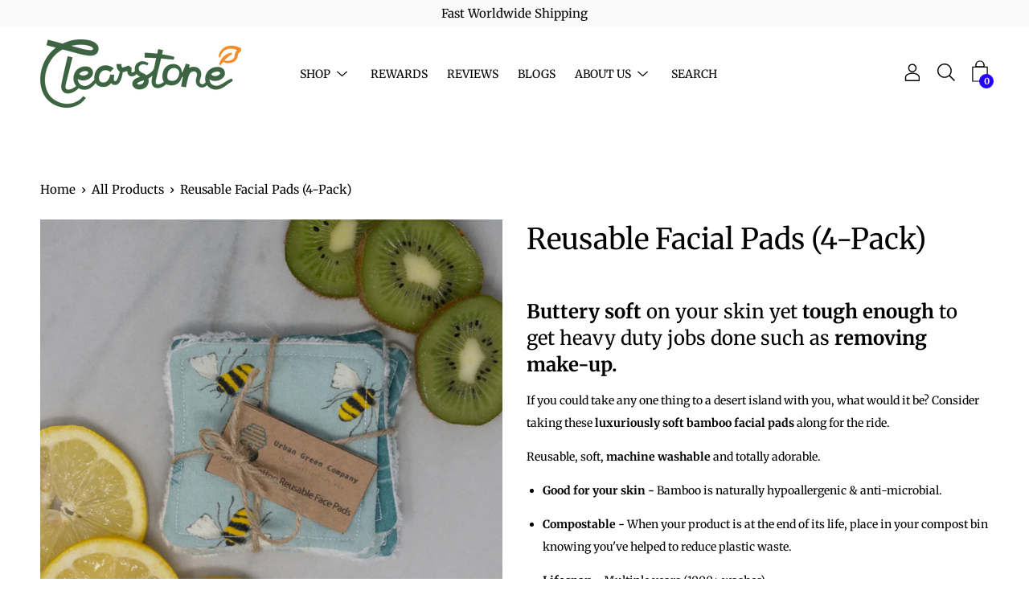

--- FILE ---
content_type: text/html; charset=utf-8
request_url: https://clearstone.co.uk/products/reusable-face-pads-4-pack
body_size: 40629
content:




<!DOCTYPE html><html class="no-js no-touch" lang="en"><head><link rel="amphtml" href="https://amp.clearstone.co.uk/products/reusable-face-pads-4-pack"><link rel="preconnect" href="//fonts.shopifycdn.com/" crossorigin><link rel="preconnect" href="//cdn.shopify.com/" crossorigin><link rel="preconnect" href="//v.shopify.com/" crossorigin><link rel="dns-prefetch" href="//clearstone.co.uk" crossorigin><link rel="dns-prefetch" href="//clear-components.myshopify.com" crossorigin><link rel="dns-prefetch" href="//cdn.shopify.com" crossorigin><link rel="dns-prefetch" href="//v.shopify.com" crossorigin><link rel="dns-prefetch" href="//fonts.shopifycdn.com" crossorigin><script> YETT_BLACKLIST = [ /klaviyo/,/judge/,/conversionbear/,/tidio/, /smile/, /snapchat/]; !function(t,e){"object"==typeof exports&&"undefined"!=typeof module?e(exports):"function"==typeof define&&define.amd?define(["exports"],e):e(t.yett={})}(this,function(t){"use strict";var e={blacklist:window.YETT_BLACKLIST,whitelist:window.YETT_WHITELIST},r={blacklisted:[]},n=function(t,r){return t&&(!r||"javascript/blocked"!==r)&&(!e.blacklist||e.blacklist.some(function(e){return e.test(t)}))&&(!e.whitelist||e.whitelist.every(function(e){return!e.test(t)}))},i=function(t){var r=t.getAttribute("src");return e.blacklist&&e.blacklist.every(function(t){return!t.test(r)})||e.whitelist&&e.whitelist.some(function(t){return t.test(r)})},c=new MutationObserver(function(t){t.forEach(function(t){for(var e=t.addedNodes,i=function(t){var i=e[t];if(1===i.nodeType&&"SCRIPT"===i.tagName){var c=i.src,o=i.type;if(n(c,o)){r.blacklisted.push(i.cloneNode()),i.type="javascript/blocked";i.addEventListener("beforescriptexecute",function t(e){"javascript/blocked"===i.getAttribute("type")&&e.preventDefault(),i.removeEventListener("beforescriptexecute",t)}),i.parentElement.removeChild(i)}}},c=0;c<e.length;c++)i(c)})});c.observe(document.documentElement,{childList:!0,subtree:!0});var o=document.createElement;document.createElement=function(){for(var t=arguments.length,e=Array(t),r=0;r<t;r++)e[r]=arguments[r];if("script"!==e[0].toLowerCase())return o.bind(document).apply(void 0,e);var i=o.bind(document).apply(void 0,e),c=i.setAttribute.bind(i);return Object.defineProperties(i,{src:{get:function(){return i.getAttribute("src")},set:function(t){return n(t,i.type)&&c("type","javascript/blocked"),c("src",t),!0}},type:{set:function(t){var e=n(i.src,i.type)?"javascript/blocked":t;return c("type",e),!0}}}),i.setAttribute=function(t,e){"type"===t||"src"===t?i[t]=e:HTMLScriptElement.prototype.setAttribute.call(i,t,e)},i};var l=function(t){if(Array.isArray(t)){for(var e=0,r=Array(t.length);e<t.length;e++)r[e]=t[e];return r}return Array.from(t)},a=new RegExp("[|\\{}()[\\]^$+*?.]","g");t.unblock=function(){for(var t=arguments.length,n=Array(t),o=0;o<t;o++)n[o]=arguments[o];n.length<1?(e.blacklist=[],e.whitelist=[]):(e.blacklist&&(e.blacklist=e.blacklist.filter(function(t){return n.every(function(e){return!t.test(e)})})),e.whitelist&&(e.whitelist=[].concat(l(e.whitelist),l(n.map(function(t){var r=".*"+t.replace(a,"\\$&")+".*";return e.whitelist.find(function(t){return t.toString()===r.toString()})?null:new RegExp(r)}).filter(Boolean)))));for(var s=document.querySelectorAll('script[type="javascript/blocked"]'),u=0;u<s.length;u++){var p=s[u];i(p)&&(p.type="application/javascript",r.blacklisted.push(p),p.parentElement.removeChild(p))}var d=0;[].concat(l(r.blacklisted)).forEach(function(t,e){if(i(t)){var n=document.createElement("script");n.setAttribute("src",t.src),n.setAttribute("type","application/javascript"),document.head.appendChild(n),r.blacklisted.splice(e-d,1),d++}}),e.blacklist&&e.blacklist.length<1&&c.disconnect()},Object.defineProperty(t,"__esModule",{value:!0})});</script><script>(function(w,d,s,l,i){w[l]=w[l]||[];w[l].push({'gtm.start': new Date().getTime(),event:'gtm.js'});var f=d.getElementsByTagName(s)[0], j=d.createElement(s),dl=l!='dataLayer'?'&l='+l:'';j.async=true;j.src= 'https://www.googletagmanager.com/gtm.js?id='+i+dl;f.parentNode.insertBefore(j,f); })(window,document,'script','dataLayer','GTM-NQ63538');</script>  <!-- Lazyload + Responsive Images--><script defer src="//clearstone.co.uk/cdn/shop/t/124/assets/hs-lazysizes.min.js?v=69263637243406439401670075440"></script><script defer src="//clearstone.co.uk/cdn/shop/t/124/assets/hs-image-change.min.js?v=123996040035663695621670075440"></script><link rel="stylesheet" href="//clearstone.co.uk/cdn/shop/t/124/assets/hyperspeed.scss.css?v=145141380226033685531670075440" media="print" onload="this.media='all'">  <script></script><script defer src="//clearstone.co.uk/cdn/shop/t/124/assets/hs-instantload.min.js?v=123053109237140306481670075440"></script><script>var _p = new Image(1, 1);_p.src = "https://d3t15oqv74y46a.cloudfront.net/hyperspeed-image.png?shop=clear-components.myshopify.com&theme_state_id=61391";</script><noscript><img src="https://d3t15oqv74y46a.cloudfront.net/hyperspeed-image.png?shop=clear-components.myshopify.com&theme_state_id=61391"/></noscript><meta charset="utf-8"> <script>(function(w,d,s,l,i){w[l]=w[l]||[];w[l].push({'gtm.start': new Date().getTime(),event:'gtm.js'});var f=d.getElementsByTagName(s)[0], j=d.createElement(s),dl=l!='dataLayer'?'&l='+l:'';j.async=true;j.src= 'https://www.googletagmanager.com/gtm.js?id='+i+dl;f.parentNode.insertBefore(j,f); })(window,document,'script','dataLayer','GTM-5VWS8SB');</script> <script type='text/javascript'> (function(e,t,n){if(e.snaptr)return;var a=e.snaptr=function() {a.handleRequest?a.handleRequest.apply(a,arguments):a.queue.push(arguments)}; a.queue=[];var s='script';r=t.createElement(s);r.async=!0; r.src=n;var u=t.getElementsByTagName(s)[0]; u.parentNode.insertBefore(r,u);})(window,document, 'https://sc-static.net/scevent.min.js'); snaptr('init', 'ebc62c6e-4b93-4371-994e-04a61ea8efa7', { 'user_email': '__INSERT_USER_EMAIL__' }); snaptr('track', 'PAGE_VIEW');</script><meta http-equiv='X-UA-Compatible' content='IE=edge,chrome=1'><meta name="viewport" content="width=device-width, height=device-height, initial-scale=1.0, minimum-scale=1.0"><link rel="canonical" href="https://clearstone.co.uk/products/reusable-face-pads-4-pack" /><link rel="prefetch" href="https://clearstone.co.uk" as="document"><link rel="preload" as="style" href="//clearstone.co.uk/cdn/shop/t/124/assets/theme.min.css?v=16937999483790084541670075440"><link rel="preload" as="font" href="//clearstone.co.uk/cdn/fonts/merriweather/merriweather_n4.349a72bc63b970a8b7f00dc33f5bda2ec52f79cc.woff2" type="font/woff2" crossorigin><link rel="preload" as="font" href="//clearstone.co.uk/cdn/fonts/merriweather/merriweather_n4.349a72bc63b970a8b7f00dc33f5bda2ec52f79cc.woff2" type="font/woff2" crossorigin><link rel="preload" as="script" href="//clearstone.co.uk/cdn/shop/t/124/assets/lazysizes.min.js?v=171723834900275098181670075440"><link rel="preload" as="script" href="//clearstone.co.uk/cdn/shop/t/124/assets/theme.js?v=152628326510428475051670075440"><link rel="preload" as="image" href="//clearstone.co.uk/cdn/shop/t/124/assets/loading.svg?v=12949615357343360751670075440"><link rel="dns-prefetch" href="https://cdn.shopify.com"><link rel="dns-prefetch" href="https://v.shopify.com"><link rel="dns-prefetch" href="https://fonts.googleapis.com" crossorigin><link rel="dns-prefetch" href="https://cdn.shopifycloud.com"><link rel="dns-prefetch" href="https://cdnjs.cloudflare.com"><link rel="dns-prefetch" href="https://www.google-analytics.com"><link rel="preconnect" href="https://fonts.shopifycdn.com" crossorigin><link rel="preconnect" href="https://ajax.googleapis.com"><link rel="preconnect" href="https://customjs.s.asaplabs.io"><link rel="dns-prefetch" href="https://maps.googleapis.com"><link rel="dns-prefetch" href="https://maps.gstatic.com"><link rel="dns-prefetch" href="https://monorail-edge.shopifysvc.com"><link rel="shortcut icon" href="//clearstone.co.uk/cdn/shop/files/Untitled_design_32x32.png?v=1654725433" type="image/png" /><style data-shopify>:root { --color-button-primary-bg: #f58c28; --color-button-primary-bg-alpha-50: rgba(245, 140, 40, 0.5); --color-button-primary-text: #fff; --color-button-primary-text-alpha-50: rgba(255, 255, 255, 0.5); --color-button-secondary-bg: #3c6441; --color-button-secondary-text:#fff; --color-button-secondary-text-alpha-50: rgba(255, 255, 255, 0.5); --color-primary-darken: #000000; --color-text-body: #000; --color-text-heading: #000; --color-text-light: #000; --color-bg-body: #ffffff; --color-bg-body-overlay: rgba(255, 255, 255, 0.75); --color-drawer-border: #f2f2f2; --color-bg-body-darken: #e6e6e6; --color-bg-body-lighten-darken: #e6e6e6; --color-accent: #2300ff; --color-accent-opposite: #fff; --color-border: #2300ff; --color-border-alpha-50: rgba(35, 0, 255, 0.5); --button-border-radius: 2px; --base-text-size: 15px; --subheading-text-size: 13px; --h1-text-size: 39px; --h2-text-size: 30px; --h3-text-size: 24px; --h4-text-size: 21px; --h5-text-size: 17px; --h6-text-size: 15px; --disabled-grey-darken: #c3c3c3; --body-font-weight: 400; --body-font-weight-bold: 600; --heading-font-family: Merriweather, serif; --heading-font-weight: 400; --heading-font-style: normal; --body-font-family: Merriweather, serif; --body-font-style: normal; --button-border-radius: 2px; --button-border-radius-inner: 0px; --nav-search-result-width: 33%; --product-media-padding-top: 100%; --product-media-background-size: cover; --color-bg-body-alpha-25: rgba(255, 255, 255, 0.25); --color-bg-body-alpha-35: rgba(255, 255, 255, 0.35); --color-bg-body-alpha-60: rgba(255, 255, 255, 0.6); --color-bg-body-alpha-65: rgba(255, 255, 255, 0.65); --color-bg-body-alpha-85: rgba(255, 255, 255, 0.85); --color-text-body-alpha-5: rgba(0, 0, 0, 0.05); --color-text-body-alpha-8: rgba(0, 0, 0, 0.08); --color-text-body-alpha-10: rgba(0, 0, 0, 0.1); --color-text-body-alpha-16: rgba(0, 0, 0, 0.16); --color-text-body-alpha-25: rgba(0, 0, 0, 0.25); --color-text-body-alpha-55: rgba(0, 0, 0, 0.55); --color-text-body-alpha-60: rgba(0, 0, 0, 0.6); --main-heading-size: 51.42px; --main-heading-size-mobile: 31.5px; --main-subheading-size: 21.42px; --main-subheading-size-mobile: 17.13px; --disclosure-text-size: 12.0px; --product-grid-item-title-size: 18.0px; --loading-svg: url( "//clearstone.co.uk/cdn/shop/t/124/assets/loading.svg?v=12949615357343360751670075440" ); --icon-check: url("//clearstone.co.uk/cdn/shop/t/124/assets/icon-check.svg?v=164589794629794176451670075440"); --icon-close: url( "//clearstone.co.uk/cdn/shop/t/124/assets/icon-close.svg?v=152460236205633315831670075440" ); --cart-loading-overlay: rgba(255, 255, 255, 0.85) url( "//clearstone.co.uk/cdn/shop/t/124/assets/loading.svg?v=12949615357343360751670075440" ) no-repeat center center; } @font-face { font-family: Merriweather; font-weight: 400; font-style: normal; font-display: swap; src: url("//clearstone.co.uk/cdn/fonts/merriweather/merriweather_n4.349a72bc63b970a8b7f00dc33f5bda2ec52f79cc.woff2") format("woff2"), url("//clearstone.co.uk/cdn/fonts/merriweather/merriweather_n4.5a396c75a89c25b516c9d3cb026490795288d821.woff") format("woff"); } @font-face { font-family: Merriweather; font-weight: 400; font-style: normal; font-display: swap; src: url("//clearstone.co.uk/cdn/fonts/merriweather/merriweather_n4.349a72bc63b970a8b7f00dc33f5bda2ec52f79cc.woff2") format("woff2"), url("//clearstone.co.uk/cdn/fonts/merriweather/merriweather_n4.5a396c75a89c25b516c9d3cb026490795288d821.woff") format("woff"); } @font-face { font-family: Merriweather; font-weight: 700; font-style: normal; font-display: swap; src: url("//clearstone.co.uk/cdn/fonts/merriweather/merriweather_n7.19270b7a7a551caaabc4ca9d96160fde1ff78390.woff2") format("woff2"), url("//clearstone.co.uk/cdn/fonts/merriweather/merriweather_n7.cd38b457ece1a89976a4da2d642ece091dc8235f.woff") format("woff"); } @font-face { font-family: Merriweather; font-weight: 400; font-style: italic; font-display: swap; src: url("//clearstone.co.uk/cdn/fonts/merriweather/merriweather_i4.f5b9cf70acd5cd4d838a0ca60bf8178b62cb1301.woff2") format("woff2"), url("//clearstone.co.uk/cdn/fonts/merriweather/merriweather_i4.946cfa27ccfc2ba1850f3e8d4115a49e1be34578.woff") format("woff"); } @font-face { font-family: Merriweather; font-weight: 700; font-style: italic; font-display: swap; src: url("//clearstone.co.uk/cdn/fonts/merriweather/merriweather_i7.f0c0f7ed3a3954dab58b704b14a01616fb5b0c9b.woff2") format("woff2"), url("//clearstone.co.uk/cdn/fonts/merriweather/merriweather_i7.0563ab59ca3ecf64e1fcde02f520f39dcec40efd.woff") format("woff"); } @font-face { font-family: Merriweather; font-weight: 700; font-style: normal; font-display: swap; src: url("//clearstone.co.uk/cdn/fonts/merriweather/merriweather_n7.19270b7a7a551caaabc4ca9d96160fde1ff78390.woff2") format("woff2"), url("//clearstone.co.uk/cdn/fonts/merriweather/merriweather_n7.cd38b457ece1a89976a4da2d642ece091dc8235f.woff") format("woff"); } @font-face { font-family: Merriweather; font-weight: 400; font-style: italic; font-display: swap; src: url("//clearstone.co.uk/cdn/fonts/merriweather/merriweather_i4.f5b9cf70acd5cd4d838a0ca60bf8178b62cb1301.woff2") format("woff2"), url("//clearstone.co.uk/cdn/fonts/merriweather/merriweather_i4.946cfa27ccfc2ba1850f3e8d4115a49e1be34578.woff") format("woff"); } @font-face { font-family: Merriweather; font-weight: 700; font-style: italic; font-display: swap; src: url("//clearstone.co.uk/cdn/fonts/merriweather/merriweather_i7.f0c0f7ed3a3954dab58b704b14a01616fb5b0c9b.woff2") format("woff2"), url("//clearstone.co.uk/cdn/fonts/merriweather/merriweather_i7.0563ab59ca3ecf64e1fcde02f520f39dcec40efd.woff") format("woff"); } @font-face { font-family: 'custom-icons'; src: url('//clearstone.co.uk/cdn/shop/t/124/assets/custom-icons.eot?soxx27&v=105145768492176485351670075440'); src: url('//clearstone.co.uk/cdn/shop/t/124/assets/custom-icons.eot?soxx27&v=105145768492176485351670075440#iefix') format('embedded-opentype'), url('//clearstone.co.uk/cdn/shop/t/124/assets/custom-icons.ttf?soxx27&v=105531104280739233841670075440') format('truetype'), url('//clearstone.co.uk/cdn/shop/t/124/assets/custom-icons.woff?soxx27&v=67713463087921018711670075440') format('woff'), url('//clearstone.co.uk/cdn/shop/t/124/assets/custom-icons.svg?soxx27&v=123121835392613630221670075440#custom-icons') format('svg'); font-weight: normal; font-style: normal; font-display: swap; }</style><link href="//clearstone.co.uk/cdn/shop/t/124/assets/theme.min.css?v=16937999483790084541670075440" rel="stylesheet" type="text/css" media="all" /><script type="text/javascript"> document.documentElement.className = document.documentElement.className.replace('no-js', 'js'); window.theme = { info: { name: 'Palo Alto' }, version: '2.8.7' }; window.routes = { search_url: "\/search", cart_change_url: "\/cart\/change", shop_url: "https:\/\/clearstone.co.uk", root_url: "\/", cart_url: "\/cart", cart_add_url: "\/cart\/add", product_recommendations_url: "\/recommendations\/products" }; window.translations = { loading: "Loading more", load_more: "Load more", add_to_cart: "Add to Cart", sold_out: "Sold Out", sold_out_html: "Sold Out", on_sale_html: "Sale", unavailable: "Unavailable", zero_qty_error: "Quantity must be greater than 0.", cart_title: "Shopping Cart", cart_empty: "Your cart is currently empty.", cart_price: "Price", cart_quantity: "Quantity", cart_total: "Total", cart_acceptance_error: "You must accept our terms and conditions.", continue_shopping: "Continue Shopping", results_one: " result", results_other: " results", no_results: "No results found", view_all: "View all", unit_price_separator: "per" }; window.settings = { cartType: "drawer", gridImageSize: "cover", enableInfinityScroll: false, enablePaymentButton: true, enableReviews: false, enableYotpo: false, enableAcceptTerms: false, yotpoId: "", productBadgeStyle: "circle", productGridLayout: "fullwidth", cartType: "drawer", quickButton: "view", mobileMenuBehaviour: "trigger", }; window.lazySizesConfig = { loadHidden: false, hFac: 0.5, expFactor: 2, customMedia: { '--phone': '(max-width: 640px)', '--tablet': '(min-width: 641px) and (max-width: 1023px)', '--lap': '(min-width: 1024px)' } }; window.PaloAlto = window.PaloAlto || {}; window.slate = window.slate || {}; window.moneyFormat = "£{{amount}}"; window.isHeaderTransparent = false; window.initialHeaderHeight = 0; window.currentWindowWidth = window.innerWidth || document.documentElement.clientWidth;</script><script type="text/javascript"> (function(c,l,a,r,i,t,y){ c[a]=c[a]||function(){(c[a].q=c[a].q||[]).push(arguments)}; t=l.createElement(r);t.async=1;t.src="https://www.clarity.ms/tag/"+i; y=l.getElementsByTagName(r)[0];y.parentNode.insertBefore(t,y); })(window, document, "clarity", "script", "4cvj490vsx");</script><script>window.performance && window.performance.mark && window.performance.mark('shopify.content_for_header.start');</script><meta name="google-site-verification" content="4qNKzxUXxi31BUctjdXo166XFTRGelBMYzOldlzIBnU"><meta id="shopify-digital-wallet" name="shopify-digital-wallet" content="/51153600679/digital_wallets/dialog"><meta name="shopify-checkout-api-token" content="b236c5602260ac094c8b0a59aadc1be3"><meta id="in-context-paypal-metadata" data-shop-id="51153600679" data-venmo-supported="false" data-environment="production" data-locale="en_US" data-paypal-v4="true" data-currency="GBP"><link rel="alternate" type="application/json+oembed" href="https://clearstone.co.uk/products/reusable-face-pads-4-pack.oembed"><script async="async" src="/checkouts/internal/preloads.js?locale=en-GB"></script><link rel="preconnect" href="https://shop.app" crossorigin="anonymous"><script async="async" src="https://shop.app/checkouts/internal/preloads.js?locale=en-GB&shop_id=51153600679" crossorigin="anonymous"></script><script id="apple-pay-shop-capabilities" type="application/json">{"shopId":51153600679,"countryCode":"GB","currencyCode":"GBP","merchantCapabilities":["supports3DS"],"merchantId":"gid:\/\/shopify\/Shop\/51153600679","merchantName":"Clearstone","requiredBillingContactFields":["postalAddress","email"],"requiredShippingContactFields":["postalAddress","email"],"shippingType":"shipping","supportedNetworks":["visa","maestro","masterCard","amex","discover","elo"],"total":{"type":"pending","label":"Clearstone","amount":"1.00"},"shopifyPaymentsEnabled":true,"supportsSubscriptions":true}</script><script id="shopify-features" type="application/json">{"accessToken":"b236c5602260ac094c8b0a59aadc1be3","betas":["rich-media-storefront-analytics"],"domain":"clearstone.co.uk","predictiveSearch":true,"shopId":51153600679,"locale":"en"}</script><script>var Shopify = Shopify || {}; Shopify.shop = "clear-components.myshopify.com"; Shopify.locale = "en"; Shopify.currency = {"active":"GBP","rate":"1.0"}; Shopify.country = "GB"; Shopify.theme = {"name":"Copy of Copy of Copy of 15\/06\/21 PAGE SPEED WOR...","id":136239677661,"schema_name":"Palo Alto","schema_version":"2.8.7","theme_store_id":null,"role":"main"}; Shopify.theme.handle = "null"; Shopify.theme.style = {"id":null,"handle":null}; Shopify.cdnHost = "clearstone.co.uk/cdn"; Shopify.routes = Shopify.routes || {}; Shopify.routes.root = "/";</script><script type="module">!function(o){(o.Shopify=o.Shopify||{}).modules=!0}(window);</script><script>!function(o){function n(){var o=[];function n(){o.push(Array.prototype.slice.apply(arguments))}return n.q=o,n}var t=o.Shopify=o.Shopify||{};t.loadFeatures=n(),t.autoloadFeatures=n()}(window);</script><script> window.ShopifyPay = window.ShopifyPay || {}; window.ShopifyPay.apiHost = "shop.app\/pay"; window.ShopifyPay.redirectState = null;</script><script id="shop-js-analytics" type="application/json">{"pageType":"product"}</script><script defer="defer" async type="module" src="//clearstone.co.uk/cdn/shopifycloud/shop-js/modules/v2/client.init-shop-cart-sync_BdyHc3Nr.en.esm.js"></script><script defer="defer" async type="module" src="//clearstone.co.uk/cdn/shopifycloud/shop-js/modules/v2/chunk.common_Daul8nwZ.esm.js"></script><script type="module"> await import("//clearstone.co.uk/cdn/shopifycloud/shop-js/modules/v2/client.init-shop-cart-sync_BdyHc3Nr.en.esm.js"); await import("//clearstone.co.uk/cdn/shopifycloud/shop-js/modules/v2/chunk.common_Daul8nwZ.esm.js"); window.Shopify.SignInWithShop?.initShopCartSync?.({"fedCMEnabled":true,"windoidEnabled":true});</script><script> window.Shopify = window.Shopify || {}; if (!window.Shopify.featureAssets) window.Shopify.featureAssets = {}; window.Shopify.featureAssets['shop-js'] = {"shop-cart-sync":["modules/v2/client.shop-cart-sync_QYOiDySF.en.esm.js","modules/v2/chunk.common_Daul8nwZ.esm.js"],"init-fed-cm":["modules/v2/client.init-fed-cm_DchLp9rc.en.esm.js","modules/v2/chunk.common_Daul8nwZ.esm.js"],"shop-button":["modules/v2/client.shop-button_OV7bAJc5.en.esm.js","modules/v2/chunk.common_Daul8nwZ.esm.js"],"init-windoid":["modules/v2/client.init-windoid_DwxFKQ8e.en.esm.js","modules/v2/chunk.common_Daul8nwZ.esm.js"],"shop-cash-offers":["modules/v2/client.shop-cash-offers_DWtL6Bq3.en.esm.js","modules/v2/chunk.common_Daul8nwZ.esm.js","modules/v2/chunk.modal_CQq8HTM6.esm.js"],"shop-toast-manager":["modules/v2/client.shop-toast-manager_CX9r1SjA.en.esm.js","modules/v2/chunk.common_Daul8nwZ.esm.js"],"init-shop-email-lookup-coordinator":["modules/v2/client.init-shop-email-lookup-coordinator_UhKnw74l.en.esm.js","modules/v2/chunk.common_Daul8nwZ.esm.js"],"pay-button":["modules/v2/client.pay-button_DzxNnLDY.en.esm.js","modules/v2/chunk.common_Daul8nwZ.esm.js"],"avatar":["modules/v2/client.avatar_BTnouDA3.en.esm.js"],"init-shop-cart-sync":["modules/v2/client.init-shop-cart-sync_BdyHc3Nr.en.esm.js","modules/v2/chunk.common_Daul8nwZ.esm.js"],"shop-login-button":["modules/v2/client.shop-login-button_D8B466_1.en.esm.js","modules/v2/chunk.common_Daul8nwZ.esm.js","modules/v2/chunk.modal_CQq8HTM6.esm.js"],"init-customer-accounts-sign-up":["modules/v2/client.init-customer-accounts-sign-up_C8fpPm4i.en.esm.js","modules/v2/client.shop-login-button_D8B466_1.en.esm.js","modules/v2/chunk.common_Daul8nwZ.esm.js","modules/v2/chunk.modal_CQq8HTM6.esm.js"],"init-shop-for-new-customer-accounts":["modules/v2/client.init-shop-for-new-customer-accounts_CVTO0Ztu.en.esm.js","modules/v2/client.shop-login-button_D8B466_1.en.esm.js","modules/v2/chunk.common_Daul8nwZ.esm.js","modules/v2/chunk.modal_CQq8HTM6.esm.js"],"init-customer-accounts":["modules/v2/client.init-customer-accounts_dRgKMfrE.en.esm.js","modules/v2/client.shop-login-button_D8B466_1.en.esm.js","modules/v2/chunk.common_Daul8nwZ.esm.js","modules/v2/chunk.modal_CQq8HTM6.esm.js"],"shop-follow-button":["modules/v2/client.shop-follow-button_CkZpjEct.en.esm.js","modules/v2/chunk.common_Daul8nwZ.esm.js","modules/v2/chunk.modal_CQq8HTM6.esm.js"],"lead-capture":["modules/v2/client.lead-capture_BntHBhfp.en.esm.js","modules/v2/chunk.common_Daul8nwZ.esm.js","modules/v2/chunk.modal_CQq8HTM6.esm.js"],"checkout-modal":["modules/v2/client.checkout-modal_CfxcYbTm.en.esm.js","modules/v2/chunk.common_Daul8nwZ.esm.js","modules/v2/chunk.modal_CQq8HTM6.esm.js"],"shop-login":["modules/v2/client.shop-login_Da4GZ2H6.en.esm.js","modules/v2/chunk.common_Daul8nwZ.esm.js","modules/v2/chunk.modal_CQq8HTM6.esm.js"],"payment-terms":["modules/v2/client.payment-terms_MV4M3zvL.en.esm.js","modules/v2/chunk.common_Daul8nwZ.esm.js","modules/v2/chunk.modal_CQq8HTM6.esm.js"]};</script><script>(function() { var isLoaded = false; function asyncLoad() { if (isLoaded) return; isLoaded = true; var urls = ["https:\/\/static.klaviyo.com\/onsite\/js\/klaviyo.js?company_id=Sc5qdE\u0026shop=clear-components.myshopify.com","https:\/\/static.klaviyo.com\/onsite\/js\/klaviyo.js?company_id=Sc5qdE\u0026shop=clear-components.myshopify.com","https:\/\/shopi.plexhr.com\/orderDeadlineInt\/script\/plex.php?shop=clear-components.myshopify.com","https:\/\/static.klaviyo.com\/onsite\/js\/klaviyo.js?company_id=Y9FrHJ\u0026shop=clear-components.myshopify.com","https:\/\/static.klaviyo.com\/onsite\/js\/klaviyo.js?company_id=Y9FrHJ\u0026shop=clear-components.myshopify.com","https:\/\/ecommplugins-scripts.trustpilot.com\/v2.1\/js\/header.min.js?settings=eyJrZXkiOiJFeEdVb2tVeWZzcXh2YjFwIn0=\u0026shop=clear-components.myshopify.com","https:\/\/ecommplugins-trustboxsettings.trustpilot.com\/clear-components.myshopify.com.js?settings=1612031810693\u0026shop=clear-components.myshopify.com","https:\/\/static.klaviyo.com\/onsite\/js\/klaviyo.js?company_id=TfY3bJ\u0026shop=clear-components.myshopify.com","https:\/\/static.klaviyo.com\/onsite\/js\/klaviyo.js?company_id=TfY3bJ\u0026shop=clear-components.myshopify.com","https:\/\/cookie-bar.conversionbear.com\/script?app=cookie_consent\u0026shop=clear-components.myshopify.com","https:\/\/intg.snapchat.com\/shopify\/shopify-scevent-init.js?id=ebc62c6e-4b93-4371-994e-04a61ea8efa7\u0026shop=clear-components.myshopify.com"]; for (var i = 0; i < urls.length; i++) { var s = document.createElement('script'); s.type = 'text/javascript'; s.async = true; s.src = urls[i]; var x = document.getElementsByTagName('script')[0]; x.parentNode.insertBefore(s, x); } }; if(window.attachEvent) { window.attachEvent('onload', asyncLoad); } else { window.addEventListener('load', asyncLoad, false); } })();</script><script id="__st">var __st={"a":51153600679,"offset":0,"reqid":"226ee272-b8ff-44c9-b11a-221c2407e4de-1768947805","pageurl":"clearstone.co.uk\/products\/reusable-face-pads-4-pack","u":"26e004939fb8","p":"product","rtyp":"product","rid":6194770116775};</script><script>window.ShopifyPaypalV4VisibilityTracking = true;</script><script id="captcha-bootstrap">!function(){'use strict';const t='contact',e='account',n='new_comment',o=[[t,t],['blogs',n],['comments',n],[t,'customer']],c=[[e,'customer_login'],[e,'guest_login'],[e,'recover_customer_password'],[e,'create_customer']],r=t=>t.map((([t,e])=>`form[action*='/${t}']:not([data-nocaptcha='true']) input[name='form_type'][value='${e}']`)).join(','),a=t=>()=>t?[...document.querySelectorAll(t)].map((t=>t.form)):[];function s(){const t=[...o],e=r(t);return a(e)}const i='password',u='form_key',d=['recaptcha-v3-token','g-recaptcha-response','h-captcha-response',i],f=()=>{try{return window.sessionStorage}catch{return}},m='__shopify_v',_=t=>t.elements[u];function p(t,e,n=!1){try{const o=window.sessionStorage,c=JSON.parse(o.getItem(e)),{data:r}=function(t){const{data:e,action:n}=t;return t[m]||n?{data:e,action:n}:{data:t,action:n}}(c);for(const[e,n]of Object.entries(r))t.elements[e]&&(t.elements[e].value=n);n&&o.removeItem(e)}catch(o){console.error('form repopulation failed',{error:o})}}const l='form_type',E='cptcha';function T(t){t.dataset[E]=!0}const w=window,h=w.document,L='Shopify',v='ce_forms',y='captcha';let A=!1;((t,e)=>{const n=(g='f06e6c50-85a8-45c8-87d0-21a2b65856fe',I='https://cdn.shopify.com/shopifycloud/storefront-forms-hcaptcha/ce_storefront_forms_captcha_hcaptcha.v1.5.2.iife.js',D={infoText:'Protected by hCaptcha',privacyText:'Privacy',termsText:'Terms'},(t,e,n)=>{const o=w[L][v],c=o.bindForm;if(c)return c(t,g,e,D).then(n);var r;o.q.push([[t,g,e,D],n]),r=I,A||(h.body.append(Object.assign(h.createElement('script'),{id:'captcha-provider',async:!0,src:r})),A=!0)});var g,I,D;w[L]=w[L]||{},w[L][v]=w[L][v]||{},w[L][v].q=[],w[L][y]=w[L][y]||{},w[L][y].protect=function(t,e){n(t,void 0,e),T(t)},Object.freeze(w[L][y]),function(t,e,n,w,h,L){const[v,y,A,g]=function(t,e,n){const i=e?o:[],u=t?c:[],d=[...i,...u],f=r(d),m=r(i),_=r(d.filter((([t,e])=>n.includes(e))));return[a(f),a(m),a(_),s()]}(w,h,L),I=t=>{const e=t.target;return e instanceof HTMLFormElement?e:e&&e.form},D=t=>v().includes(t);t.addEventListener('submit',(t=>{const e=I(t);if(!e)return;const n=D(e)&&!e.dataset.hcaptchaBound&&!e.dataset.recaptchaBound,o=_(e),c=g().includes(e)&&(!o||!o.value);(n||c)&&t.preventDefault(),c&&!n&&(function(t){try{if(!f())return;!function(t){const e=f();if(!e)return;const n=_(t);if(!n)return;const o=n.value;o&&e.removeItem(o)}(t);const e=Array.from(Array(32),(()=>Math.random().toString(36)[2])).join('');!function(t,e){_(t)||t.append(Object.assign(document.createElement('input'),{type:'hidden',name:u})),t.elements[u].value=e}(t,e),function(t,e){const n=f();if(!n)return;const o=[...t.querySelectorAll(`input[type='${i}']`)].map((({name:t})=>t)),c=[...d,...o],r={};for(const[a,s]of new FormData(t).entries())c.includes(a)||(r[a]=s);n.setItem(e,JSON.stringify({[m]:1,action:t.action,data:r}))}(t,e)}catch(e){console.error('failed to persist form',e)}}(e),e.submit())}));const S=(t,e)=>{t&&!t.dataset[E]&&(n(t,e.some((e=>e===t))),T(t))};for(const o of['focusin','change'])t.addEventListener(o,(t=>{const e=I(t);D(e)&&S(e,y())}));const B=e.get('form_key'),M=e.get(l),P=B&&M;t.addEventListener('DOMContentLoaded',(()=>{const t=y();if(P)for(const e of t)e.elements[l].value===M&&p(e,B);[...new Set([...A(),...v().filter((t=>'true'===t.dataset.shopifyCaptcha))])].forEach((e=>S(e,t)))}))}(h,new URLSearchParams(w.location.search),n,t,e,['guest_login'])})(!0,!0)}();</script><script integrity="sha256-4kQ18oKyAcykRKYeNunJcIwy7WH5gtpwJnB7kiuLZ1E=" data-source-attribution="shopify.loadfeatures" defer="defer" src="//clearstone.co.uk/cdn/shopifycloud/storefront/assets/storefront/load_feature-a0a9edcb.js" crossorigin="anonymous"></script><script crossorigin="anonymous" defer="defer" src="//clearstone.co.uk/cdn/shopifycloud/storefront/assets/shopify_pay/storefront-65b4c6d7.js?v=20250812"></script><script data-source-attribution="shopify.dynamic_checkout.dynamic.init">var Shopify=Shopify||{};Shopify.PaymentButton=Shopify.PaymentButton||{isStorefrontPortableWallets:!0,init:function(){window.Shopify.PaymentButton.init=function(){};var t=document.createElement("script");t.src="https://clearstone.co.uk/cdn/shopifycloud/portable-wallets/latest/portable-wallets.en.js",t.type="module",document.head.appendChild(t)}};</script><script data-source-attribution="shopify.dynamic_checkout.buyer_consent"> function portableWalletsHideBuyerConsent(e){var t=document.getElementById("shopify-buyer-consent"),n=document.getElementById("shopify-subscription-policy-button");t&&n&&(t.classList.add("hidden"),t.setAttribute("aria-hidden","true"),n.removeEventListener("click",e))}function portableWalletsShowBuyerConsent(e){var t=document.getElementById("shopify-buyer-consent"),n=document.getElementById("shopify-subscription-policy-button");t&&n&&(t.classList.remove("hidden"),t.removeAttribute("aria-hidden"),n.addEventListener("click",e))}window.Shopify?.PaymentButton&&(window.Shopify.PaymentButton.hideBuyerConsent=portableWalletsHideBuyerConsent,window.Shopify.PaymentButton.showBuyerConsent=portableWalletsShowBuyerConsent);</script><script> function portableWalletsCleanup(e){e&&e.src&&console.error("Failed to load portable wallets script "+e.src);var t=document.querySelectorAll("shopify-accelerated-checkout .shopify-payment-button__skeleton, shopify-accelerated-checkout-cart .wallet-cart-button__skeleton"),e=document.getElementById("shopify-buyer-consent");for(let e=0;e<t.length;e++)t[e].remove();e&&e.remove()}function portableWalletsNotLoadedAsModule(e){e instanceof ErrorEvent&&"string"==typeof e.message&&e.message.includes("import.meta")&&"string"==typeof e.filename&&e.filename.includes("portable-wallets")&&(window.removeEventListener("error",portableWalletsNotLoadedAsModule),window.Shopify.PaymentButton.failedToLoad=e,"loading"===document.readyState?document.addEventListener("DOMContentLoaded",window.Shopify.PaymentButton.init):window.Shopify.PaymentButton.init())}window.addEventListener("error",portableWalletsNotLoadedAsModule);</script><script type="module" src="https://clearstone.co.uk/cdn/shopifycloud/portable-wallets/latest/portable-wallets.en.js" onError="portableWalletsCleanup(this)" crossorigin="anonymous"></script><script nomodule> document.addEventListener("DOMContentLoaded", portableWalletsCleanup);</script><script>window.performance && window.performance.mark && window.performance.mark('shopify.content_for_header.end');</script><script>window.BOLD = window.BOLD || {}; window.BOLD.common = window.BOLD.common || {}; window.BOLD.common.Shopify = window.BOLD.common.Shopify || {}; window.BOLD.common.Shopify.shop = { domain: 'clearstone.co.uk', permanent_domain: 'clear-components.myshopify.com', url: 'https://clearstone.co.uk', secure_url: 'https://clearstone.co.uk', money_format: "£{{amount}}", currency: "GBP" }; window.BOLD.common.Shopify.customer = { id: null, tags: null, }; window.BOLD.common.Shopify.cart = {"note":null,"attributes":{},"original_total_price":0,"total_price":0,"total_discount":0,"total_weight":0.0,"item_count":0,"items":[],"requires_shipping":false,"currency":"GBP","items_subtotal_price":0,"cart_level_discount_applications":[],"checkout_charge_amount":0}; window.BOLD.common.template = 'product';window.BOLD.common.Shopify.formatMoney = function(money, format) { function n(t, e) { return "undefined" == typeof t ? e : t } function r(t, e, r, i) { if (e = n(e, 2), r = n(r, ","), i = n(i, "."), isNaN(t) || null == t) return 0; t = (t / 100).toFixed(e); var o = t.split(".") , a = o[0].replace(/(\d)(?=(\d\d\d)+(?!\d))/g, "$1" + r) , s = o[1] ? i + o[1] : ""; return a + s } "string" == typeof money && (money = money.replace(".", "")); var i = "" , o = /\{\{\s*(\w+)\s*\}\}/ , a = format || window.BOLD.common.Shopify.shop.money_format || window.Shopify.money_format || "$ {{ amount }}"; switch (a.match(o)[1]) { case "amount": i = r(money, 2, ",", "."); break; case "amount_no_decimals": i = r(money, 0, ",", "."); break; case "amount_with_comma_separator": i = r(money, 2, ".", ","); break; case "amount_no_decimals_with_comma_separator": i = r(money, 0, ".", ","); break; case "amount_with_space_separator": i = r(money, 2, " ", ","); break; case "amount_no_decimals_with_space_separator": i = r(money, 0, " ", ","); break; case "amount_with_apostrophe_separator": i = r(money, 2, "'", "."); break; } return a.replace(o, i); }; window.BOLD.common.Shopify.saveProduct = function (handle, product) { if (typeof handle === 'string' && typeof window.BOLD.common.Shopify.products[handle] === 'undefined') { if (typeof product === 'number') { window.BOLD.common.Shopify.handles[product] = handle; product = { id: product }; } window.BOLD.common.Shopify.products[handle] = product; } }; window.BOLD.common.Shopify.saveVariant = function (variant_id, variant) { if (typeof variant_id === 'number' && typeof window.BOLD.common.Shopify.variants[variant_id] === 'undefined') { window.BOLD.common.Shopify.variants[variant_id] = variant; } };window.BOLD.common.Shopify.products = window.BOLD.common.Shopify.products || {}; window.BOLD.common.Shopify.variants = window.BOLD.common.Shopify.variants || {}; window.BOLD.common.Shopify.handles = window.BOLD.common.Shopify.handles || {};window.BOLD.common.Shopify.handle = "reusable-face-pads-4-pack" window.BOLD.common.Shopify.saveProduct("reusable-face-pads-4-pack", 6194770116775);window.BOLD.common.Shopify.saveVariant(37858519089319, { product_id: 6194770116775, product_handle: "reusable-face-pads-4-pack", price: 599, group_id: '', csp_metafield: {}});window.BOLD.apps_installed = {"Product Upsell":3,"Subscriptions":0} || {};window.BOLD.common.Shopify.metafields = window.BOLD.common.Shopify.metafields || {};window.BOLD.common.Shopify.metafields["bold_rp"] = {};window.BOLD.common.Shopify.metafields["bold_csp_defaults"] = {};window.BOLD.common.cacheParams = window.BOLD.common.cacheParams || {};</script><link href="//clearstone.co.uk/cdn/shop/t/124/assets/bold-upsell.css?v=51915886505602322711670075440" rel="stylesheet" type="text/css" media="all" /><link href="//clearstone.co.uk/cdn/shop/t/124/assets/bold-upsell-custom.css?v=150135899998303055901670075440" rel="stylesheet" type="text/css" media="all" /><meta property="og:site_name" content="Clearstone"><meta property="og:url" content="https://clearstone.co.uk/products/reusable-face-pads-4-pack"><meta property="og:title" content="Reusable Facial Pads (4-Pack)"><meta property="og:type" content="product"><meta property="og:description" content="Buttery soft on your skin yet tough enough to get heavy duty jobs done such as removing make-up. If you could take any one thing to a desert island with you, what would it be? Consider taking these luxuriously soft bamboo facial pads along for the ride. Reusable, soft, machine washable and totally adorable. Good for yo"><meta property="og:price:amount" content="5.99"><meta property="og:price:currency" content="GBP"><meta property="og:image" content="http://clearstone.co.uk/cdn/shop/products/DSC_3351_1200x1200.jpg?v=1628440451"><meta property="og:image" content="http://clearstone.co.uk/cdn/shop/products/DSC_3364_1200x1200.jpg?v=1628440451"><meta property="og:image:secure_url" content="https://clearstone.co.uk/cdn/shop/products/DSC_3351_1200x1200.jpg?v=1628440451"><meta property="og:image:secure_url" content="https://clearstone.co.uk/cdn/shop/products/DSC_3364_1200x1200.jpg?v=1628440451"><meta name="twitter:site" content="@Clearstone_UK"><meta name="twitter:card" content="summary_large_image"><meta name="twitter:title" content="Reusable Facial Pads (4-Pack)"><meta name="twitter:description" content="Buttery soft on your skin yet tough enough to get heavy duty jobs done such as removing make-up. If you could take any one thing to a desert island with you, what would it be? Consider taking these luxuriously soft bamboo facial pads along for the ride. Reusable, soft, machine washable and totally adorable. Good for yo"><meta name="google-site-verification" content="y1ofWENmQTFeIbobgCsRHlWZktcwBsZbLAHTE5QZstI" /><!-- Merchant Center Verification - StoreYa End--><link rel="amphtml" href="//clearstone.co.uk/apps/fireamp/products/reusable-face-pads-4-pack" ><script></script><script id="bold-subscriptions-script" type="text/javascript"> window.BOLD = window.BOLD || {}; window.BOLD.subscriptions = window.BOLD.subscriptions || {}; window.BOLD.subscriptions.classes = window.BOLD.subscriptions.classes || {}; window.BOLD.subscriptions.patches = window.BOLD.subscriptions.patches || {}; window.BOLD.subscriptions.patches.maxCheckoutRetries = window.BOLD.subscriptions.patches.maxCheckoutRetries || 200; window.BOLD.subscriptions.patches.currentCheckoutRetries = window.BOLD.subscriptions.patches.currentCheckoutRetries || 0; window.BOLD.subscriptions.patches.maxCashierPatchAttempts = window.BOLD.subscriptions.patches.maxCashierPatchAttempts || 200; window.BOLD.subscriptions.patches.currentCashierPatchAttempts = window.BOLD.subscriptions.patches.currentCashierPatchAttempts || 0; window.BOLD.subscriptions.config = window.BOLD.subscriptions.config || {}; window.BOLD.subscriptions.config.platform = 'shopify'; window.BOLD.subscriptions.config.shopDomain = 'clear-components.myshopify.com'; window.BOLD.subscriptions.config.customDomain = 'clearstone.co.uk'; window.BOLD.subscriptions.config.shopIdentifier = '51153600679'; window.BOLD.subscriptions.config.cashierUrl = 'https://cashier.boldcommerce.com'; window.BOLD.subscriptions.config.boldAPIBase = 'https://api.boldcommerce.com/'; window.BOLD.subscriptions.config.cashierApplicationUUID = '2e6a2bbc-b12b-4255-abdf-a02af85c0d4e'; window.BOLD.subscriptions.config.appUrl = 'https://sub.boldapps.net'; window.BOLD.subscriptions.config.currencyCode = 'GBP'; window.BOLD.subscriptions.config.checkoutType = 'shopify'; window.BOLD.subscriptions.config.currencyFormat = "\u00a3\u0026#123;\u0026#123;amount}}"; window.BOLD.subscriptions.config.shopCurrencies = [{"id":2517,"currency":"GBP","currency_format":"\u0026pound;\u0026#123;\u0026#123;amount}}","created_at":"2021-05-12 09:49:42","updated_at":"2021-05-12 09:49:42"}]; window.BOLD.subscriptions.config.shopSettings = {"allow_msp_cancellation":true,"allow_msp_prepaid_renewal":true,"customer_can_pause_subscription":true,"customer_can_change_next_order_date":true,"line_item_discount_policy":"inherit","customer_can_change_order_frequency":true,"customer_can_create_an_additional_order":true,"show_currency_code":true,"stored_payment_method_policy":"required"}; window.BOLD.subscriptions.config.cashierPluginOnlyMode = window.BOLD.subscriptions.config.cashierPluginOnlyMode || false; if (window.BOLD.subscriptions.config.waitForCheckoutLoader === undefined) { window.BOLD.subscriptions.config.waitForCheckoutLoader = true; } window.BOLD.subscriptions.config.addToCartFormSelectors = window.BOLD.subscriptions.config.addToCartFormSelectors || []; window.BOLD.subscriptions.config.addToCartButtonSelectors = window.BOLD.subscriptions.config.addToCartButtonSelectors || []; window.BOLD.subscriptions.config.widgetInsertBeforeSelectors = window.BOLD.subscriptions.config.widgetInsertBeforeSelectors || []; window.BOLD.subscriptions.config.quickAddToCartButtonSelectors = window.BOLD.subscriptions.config.quickAddToCartButtonSelectors || []; window.BOLD.subscriptions.config.cartElementSelectors = window.BOLD.subscriptions.config.cartElementSelectors || []; window.BOLD.subscriptions.config.cartTotalElementSelectors = window.BOLD.subscriptions.config.cartTotalElementSelectors || []; window.BOLD.subscriptions.config.lineItemSelectors = window.BOLD.subscriptions.config.lineItemSelectors || []; window.BOLD.subscriptions.config.lineItemNameSelectors = window.BOLD.subscriptions.config.lineItemNameSelectors || []; window.BOLD.subscriptions.config.checkoutButtonSelectors = window.BOLD.subscriptions.config.checkoutButtonSelectors || []; window.BOLD.subscriptions.config.featureFlags = window.BOLD.subscriptions.config.featureFlags || ["BS2-4177-enable-historical-report-datepicker","SUB-905-add-order-note-field","bs2-1804-cancellation-management-page","BS2-3660-delete-line-items-command","BS2-4377-filter-list-sub-orders-endpoint","SUB-431-validate-update-line-items-endpoint","SUB-918_Customer_Subscription_Limit_Increase"]; window.BOLD.subscriptions.config.subscriptionProcessingFrequency = '60'; window.BOLD.subscriptions.config.requireMSPInitialLoadingMessage = true; window.BOLD.subscriptions.data = window.BOLD.subscriptions.data || {}; window.BOLD.subscriptions.config.lineItemPropertyListSelectors = window.BOLD.subscriptions.config.lineItemPropertyListSelectors || []; window.BOLD.subscriptions.config.lineItemPropertyListSelectors.push('dl.definitionList'); window.BOLD.subscriptions.config.lineItemPropertyListTemplate = window.BOLD.subscriptions.config.lineItemPropertyListTemplate || '<dl class="definitionList"></dl>'; window.BOLD.subscriptions.config.lineItemPropertyTemplate = window.BOLD.subscriptions.config.lineItemPropertyTemplate || '<dt class="definitionList-key">\:</dt><dd class="definitionList-value">\</dd>'; window.BOLD.subscriptions.config.discountItemTemplate = window.BOLD.subscriptions.config.discountItemTemplate || '<div class="bold-subscriptions-discount"><div class="bold-subscriptions-discount__details">\</div><div class="bold-subscriptions-discount__total">\</div></div>'; window.BOLD.subscriptions.config.XMLHttpRequest = { UNSENT:0, OPENED: 1, HEADERS_RECEIVED: 2, LOADING: 3, DONE: 4 }; window.BOLD.subscriptions.config.assetBaseUrl = 'https://sub.boldapps.net'; if (window.localStorage && window.localStorage.getItem('boldSubscriptionsAssetBaseUrl')) { window.BOLD.subscriptions.config.assetBaseUrl = window.localStorage.getItem('boldSubscriptionsAssetBaseUrl') } window.BOLD.subscriptions.data.subscriptionGroups = []; if (localStorage && localStorage.getItem('boldSubscriptionsSubscriptionGroups')) { window.BOLD.subscriptions.data.subscriptionGroups = JSON.parse(localStorage.getItem('boldSubscriptionsSubscriptionGroups')); } else { window.BOLD.subscriptions.data.subscriptionGroups = [{"id":10395,"billing_rules":[{"id":20967,"subscription_group_id":10395,"interval_name":"Once a month","billing_rule":"FREQ=MONTHLY","custom_billing_rule":""},{"id":21729,"subscription_group_id":10395,"interval_name":"Once every two weeks","billing_rule":"FREQ=MONTHLY;INTERVAL=6","custom_billing_rule":""},{"id":31143,"subscription_group_id":10395,"interval_name":"Once every two months","billing_rule":"FREQ=MONTHLY;INTERVAL=2","custom_billing_rule":""},{"id":31144,"subscription_group_id":10395,"interval_name":"Once every six months","billing_rule":"FREQ=MONTHLY;INTERVAL=6","custom_billing_rule":""}],"is_subscription_only":false,"allow_prepaid":false,"is_prepaid_only":false,"should_continue_prepaid":true,"continue_prepaid_type":"as_prepaid","prepaid_durations":[{"id":10329,"subscription_group_id":10395,"total_duration":1,"discount_type":"percentage","discount_value":0}],"selection_options":[{"platform_entity_id":"6093011484839"},{"platform_entity_id":"6093049692327"},{"platform_entity_id":"6093698990247"},{"platform_entity_id":"6093780091047"},{"platform_entity_id":"6101485289639"},{"platform_entity_id":"6101526249639"},{"platform_entity_id":"6178463449255"},{"platform_entity_id":"6178463613095"},{"platform_entity_id":"6178463744167"},{"platform_entity_id":"6178463776935"},{"platform_entity_id":"6178463842471"},{"platform_entity_id":"6178463973543"},{"platform_entity_id":"6204627517607"},{"platform_entity_id":"6204627615911"},{"platform_entity_id":"6204627714215"},{"platform_entity_id":"6204627878055"},{"platform_entity_id":"6204628009127"},{"platform_entity_id":"6204628074663"},{"platform_entity_id":"6204628271271"},{"platform_entity_id":"6204628402343"},{"platform_entity_id":"6204628566183"},{"platform_entity_id":"6204628828327"},{"platform_entity_id":"6217094791335"},{"platform_entity_id":"6217126707367"},{"platform_entity_id":"6217132146855"},{"platform_entity_id":"6217160884391"},{"platform_entity_id":"6230037364903"},{"platform_entity_id":"6230037463207"},{"platform_entity_id":"6230037495975"},{"platform_entity_id":"6230037561511"},{"platform_entity_id":"6230037594279"},{"platform_entity_id":"6230037627047"},{"platform_entity_id":"6255762505895"},{"platform_entity_id":"6255762604199"},{"platform_entity_id":"6255762702503"},{"platform_entity_id":"6255762768039"},{"platform_entity_id":"6255762833575"},{"platform_entity_id":"6255763128487"},{"platform_entity_id":"6255763325095"},{"platform_entity_id":"6092998443175"},{"platform_entity_id":"6196760150183"},{"platform_entity_id":"6196760281255"},{"platform_entity_id":"6196760379559"},{"platform_entity_id":"6196760543399"},{"platform_entity_id":"6196760674471"},{"platform_entity_id":"6196760740007"},{"platform_entity_id":"6196760838311"},{"platform_entity_id":"6216971354279"},{"platform_entity_id":"6216980922535"},{"platform_entity_id":"6216988983463"},{"platform_entity_id":"6217063268519"},{"platform_entity_id":"6536009449639"},{"platform_entity_id":"6536009384103"},{"platform_entity_id":"6536009547943"},{"platform_entity_id":"6536009613479"},{"platform_entity_id":"6536009646247"},{"platform_entity_id":"6536009679015"},{"platform_entity_id":"6680704417959"},{"platform_entity_id":"6680704516263"},{"platform_entity_id":"6680704647335"},{"platform_entity_id":"6680704778407"},{"platform_entity_id":"6680704876711"},{"platform_entity_id":"6680704909479"},{"platform_entity_id":"6194769920167"},{"platform_entity_id":"6208306086055"},{"platform_entity_id":"6208306217127"},{"platform_entity_id":"6208306806951"},{"platform_entity_id":"6208307003559"},{"platform_entity_id":"6208307658919"},{"platform_entity_id":"6226886918311"},{"platform_entity_id":"6226892980391"},{"platform_entity_id":"6228431831207"},{"platform_entity_id":"6228463190183"},{"platform_entity_id":"6228502380711"},{"platform_entity_id":"6228508442791"},{"platform_entity_id":"6230037725351"},{"platform_entity_id":"6230037758119"},{"platform_entity_id":"6230037823655"},{"platform_entity_id":"6230037889191"},{"platform_entity_id":"6238430986407"},{"platform_entity_id":"6238432133287"},{"platform_entity_id":"6238432395431"},{"platform_entity_id":"6238432624807"},{"platform_entity_id":"6238432821415"},{"platform_entity_id":"6241139523751"},{"platform_entity_id":"6278654197927"},{"platform_entity_id":"6286703657127"},{"platform_entity_id":"6286703722663"},{"platform_entity_id":"6286704312487"},{"platform_entity_id":"6538036510887"},{"platform_entity_id":"6538294362279"},{"platform_entity_id":"6194769526951"},{"platform_entity_id":"6194769592487"},{"platform_entity_id":"6194769756327"},{"platform_entity_id":"6194769821863"},{"platform_entity_id":"6194770018471"},{"platform_entity_id":"6194770116775"},{"platform_entity_id":"6194770313383"},{"platform_entity_id":"6194770706599"},{"platform_entity_id":"6208305889447"},{"platform_entity_id":"6247659831463"},{"platform_entity_id":"6286432370855"},{"platform_entity_id":"6286453899431"},{"platform_entity_id":"6286457798823"},{"platform_entity_id":"6286703427751"},{"platform_entity_id":"6286703788199"},{"platform_entity_id":"6286704476327"},{"platform_entity_id":"6832290922663"},{"platform_entity_id":"6832291315879"},{"platform_entity_id":"6832395944103"},{"platform_entity_id":"6851992617127"},{"platform_entity_id":"6851992682663"},{"platform_entity_id":"6851992518823"},{"platform_entity_id":"6851992649895"},{"platform_entity_id":"6851992715431"},{"platform_entity_id":"6851992748199"},{"platform_entity_id":"6864908517543"},{"platform_entity_id":"6864922509479"},{"platform_entity_id":"6871734321319"},{"platform_entity_id":"6871761551527"},{"platform_entity_id":"6890407035047"},{"platform_entity_id":"6890413195431"},{"platform_entity_id":"6896241737895"},{"platform_entity_id":"6896250650791"},{"platform_entity_id":"6898160828583"},{"platform_entity_id":"6929384308903"},{"platform_entity_id":"6931022348455"},{"platform_entity_id":"6937168248999"}],"discount_type":"percentage","percent_discount":10,"fixed_discount":0,"can_add_to_cart":true},{"id":18348,"billing_rules":[{"id":38486,"subscription_group_id":18348,"interval_name":"Monthly Subscription ","billing_rule":"FREQ=MONTHLY;BYMONTHDAY=1","custom_billing_rule":""}],"is_subscription_only":false,"allow_prepaid":false,"is_prepaid_only":false,"should_continue_prepaid":true,"continue_prepaid_type":"as_prepaid","prepaid_durations":[{"id":18182,"subscription_group_id":18348,"total_duration":1,"discount_type":"percentage","discount_value":0}],"selection_options":[{"platform_entity_id":"6908302950567"}],"discount_type":"no_discount","percent_discount":0,"fixed_discount":0,"can_add_to_cart":true}]; } window.BOLD.subscriptions.isFeatureFlagEnabled = function (featureFlag) { for (var i = 0; i < window.BOLD.subscriptions.config.featureFlags.length; i++) { if (window.BOLD.subscriptions.config.featureFlags[i] === featureFlag){ return true; } } return false; } window.BOLD.subscriptions.logger = { tag: "bold_subscriptions", levels: { ERROR: 0, WARN: 1, INFO: 2, }, level: parseInt((window.localStorage && window.localStorage.getItem('boldSubscriptionsLogLevel')) || "0", 10), _log: function(callArgs, level) { if (!window.console) { return null; } if (window.BOLD.subscriptions.logger.level < level) { return; } var params = Array.prototype.slice.call(callArgs); params.unshift(window.BOLD.subscriptions.logger.tag); switch (level) { case window.BOLD.subscriptions.logger.levels.INFO: console.info.apply(null, params); return; case window.BOLD.subscriptions.logger.levels.WARN: console.warn.apply(null, params); return; case window.BOLD.subscriptions.logger.levels.ERROR: console.error.apply(null, params); return; default: console.log.apply(null, params); return; } }, info: function() { window.BOLD.subscriptions.logger._log(arguments, window.BOLD.subscriptions.logger.levels.INFO); }, warn: function() { window.BOLD.subscriptions.logger._log(arguments, window.BOLD.subscriptions.logger.levels.WARN); }, error: function() { window.BOLD.subscriptions.logger._log(arguments, window.BOLD.subscriptions.logger.levels.ERROR); } } window.BOLD.subscriptions.shouldLoadSubscriptionGroupFromAPI = function() { return window.BOLD.subscriptions.config.loadSubscriptionGroupFrom === window.BOLD.subscriptions.config.loadSubscriptionGroupFromTypes['BSUB_API']; } window.BOLD.subscriptions.getSubscriptionGroupFromProductId = function (productId) { var data = window.BOLD.subscriptions.data; var foundGroup = null; for (var i = 0; i < data.subscriptionGroups.length; i += 1) { var subscriptionGroup = data.subscriptionGroups[i]; for (var j = 0; j < subscriptionGroup.selection_options.length; j += 1) { var selectionOption = subscriptionGroup.selection_options[j]; if (selectionOption.platform_entity_id === productId.toString()) { foundGroup = subscriptionGroup; break; } } if (foundGroup) { break; } } return foundGroup; }; window.BOLD.subscriptions.getSubscriptionGroupById = function(subGroupId) { var subscriptionGroups = window.BOLD.subscriptions.data.subscriptionGroups; for (var i = 0; i < subscriptionGroups.length; i += 1) { var subGroup = subscriptionGroups[i]; if (subGroup.id === subGroupId) { return subGroup; } } return null; }; window.BOLD.subscriptions.addSubscriptionGroup = function (subscriptionGroup) { if(!window.BOLD.subscriptions.getSubscriptionGroupById(subscriptionGroup.id)) { window.BOLD.subscriptions.data.subscriptionGroups.push(subscriptionGroup); } } window.BOLD.subscriptions.getSubscriptionGroupPrepaidDurationById = function(subscriptionGroupId, prepaidDurationId) { var subscriptionGroup = window.BOLD.subscriptions.getSubscriptionGroupById(subscriptionGroupId); if ( !subscriptionGroup || !subscriptionGroup.prepaid_durations || !subscriptionGroup.prepaid_durations.length ) { return null; } for (var i = 0; i < subscriptionGroup.prepaid_durations.length; i++) { var prepaidDuration = subscriptionGroup.prepaid_durations[i]; if (prepaidDuration.id === prepaidDurationId) { return prepaidDuration; } } return null; } window.BOLD.subscriptions.getSubscriptionGroupBillingRuleById = function(subGroup, billingRuleId) { for (var i = 0; i < subGroup.billing_rules.length; i += 1) { var billingRule = subGroup.billing_rules[i]; if (billingRule.id === billingRuleId) { return billingRule; } } return null; }; window.BOLD.subscriptions.toggleDisabledAddToCartButtons = function(d) { var addToCartForms = document.querySelectorAll(window.BOLD.subscriptions.config.addToCartFormSelectors.join(',')); var disable = !!d; for (var i = 0; i < addToCartForms.length; i++) { var addToCartForm = addToCartForms[i]; var productId = window.BOLD.subscriptions.getProductIdFromAddToCartForm(addToCartForm); var subscriptionGroup = window.BOLD.subscriptions.getSubscriptionGroupFromProductId(productId); if(window.BOLD.subscriptions.isFeatureFlagEnabled('BS2-4659_improve_large_group_selection') ) { if (subscriptionGroup || window.BOLD.subscriptions.shouldLoadSubscriptionGroupFromAPI()) { var addToCartButtons = addToCartForm.querySelectorAll(window.BOLD.subscriptions.config.addToCartButtonSelectors.join(',')); for (var j = 0; j < addToCartButtons.length; j++) { var addToCartButton = addToCartButtons[j]; var toggleAction = disable ? addToCartButton.setAttribute : addToCartButton.removeAttribute; addToCartButton.disabled = disable; toggleAction.call(addToCartButton, 'data-disabled-by-subscriptions', disable); } } } else { if (subscriptionGroup) { var addToCartButtons = addToCartForm.querySelectorAll(window.BOLD.subscriptions.config.addToCartButtonSelectors.join(',')); for (var j = 0; j < addToCartButtons.length; j++) { var addToCartButton = addToCartButtons[j]; var toggleAction = disable ? addToCartButton.setAttribute : addToCartButton.removeAttribute; addToCartButton.disabled = disable; toggleAction.call(addToCartButton, 'data-disabled-by-subscriptions', disable); } } } } }; window.BOLD.subscriptions.disableAddToCartButtons = function () { if (!window.BOLD.subscriptions.app) { window.BOLD.subscriptions.toggleDisabledAddToCartButtons(true); } else { window.BOLD.subscriptions.enableAddToCartButtons(); } }; window.BOLD.subscriptions.enableAddToCartButtons = function () { document.removeEventListener('click', window.BOLD.subscriptions.preventSubscriptionAddToCart); window.BOLD.subscriptions.toggleDisabledAddToCartButtons(false); }; window.BOLD.subscriptions.toggleDisabledCheckoutButtons = function(d) { var checkoutButtons = document.querySelectorAll(window.BOLD.subscriptions.config.checkoutButtonSelectors.join(',')); var disable = !!d; for (var i = 0; i < checkoutButtons.length; i++) { var checkoutButton = checkoutButtons[i]; var toggleAction = disable ? checkoutButton.setAttribute : checkoutButton.removeAttribute; checkoutButton.disabled = disable; toggleAction.call(checkoutButton, 'data-disabled-by-subscriptions', disable); } } window.BOLD.subscriptions.disableCheckoutButtons = function() { if (!window.BOLD.subscriptions.app) { window.BOLD.subscriptions.toggleDisabledCheckoutButtons(true); } else { window.BOLD.subscriptions.enableCheckoutButtons(); } } window.BOLD.subscriptions.enableCheckoutButtons = function() { document.removeEventListener('click', window.BOLD.subscriptions.preventCheckout); window.BOLD.subscriptions.toggleDisabledCheckoutButtons(false); } window.BOLD.subscriptions.hasSuccessfulAddToCarts = function() { if (typeof(Storage) !== "undefined") { var successfulAddToCarts = JSON.parse( window.localStorage.getItem('boldSubscriptionsSuccessfulAddToCarts') || '[]' ); if (successfulAddToCarts.length > 0) { return true; } } return false; } window.BOLD.subscriptions.hasPendingAddToCarts = function() { if (typeof(Storage) !== "undefined") { var pendingAddToCarts = JSON.parse( window.localStorage.getItem('boldSubscriptionsPendingAddToCarts') || '[]' ); if (pendingAddToCarts.length > 0) { return true; } } return false; } window.BOLD.subscriptions.addJSAsset = function(src) { var scriptTag = document.getElementById('bold-subscriptions-script'); var jsElement = document.createElement('script'); jsElement.type = 'text/javascript'; jsElement.src = src; scriptTag.parentNode.insertBefore(jsElement, scriptTag); }; window.BOLD.subscriptions.addCSSAsset = function(href) { var scriptTag = document.getElementById('bold-subscriptions-script'); var cssElement = document.createElement('link'); cssElement.href = href; cssElement.rel = 'stylesheet'; scriptTag.parentNode.insertBefore(cssElement, scriptTag); }; window.BOLD.subscriptions.loadStorefrontAssets = function loadStorefrontAssets() { var assets = window.BOLD.subscriptions.config.assets; window.BOLD.subscriptions.addCSSAsset(window.BOLD.subscriptions.config.assetBaseUrl + '/static/' + assets['storefront.css']); window.BOLD.subscriptions.addJSAsset(window.BOLD.subscriptions.config.assetBaseUrl + '/static/' + assets['storefront.js']); }; window.BOLD.subscriptions.loadCustomerPortalAssets = function loadCustomerPortalAssets() { var assets = window.BOLD.subscriptions.config.assets; window.BOLD.subscriptions.addCSSAsset(window.BOLD.subscriptions.config.assetBaseUrl + '/static/' + assets['customer_portal.css']); window.BOLD.subscriptions.addJSAsset(window.BOLD.subscriptions.config.assetBaseUrl + '/static/' + assets['customer_portal.js']); }; window.BOLD.subscriptions.processManifest = function() { if (!window.BOLD.subscriptions.processedManifest) { window.BOLD.subscriptions.processedManifest = true; window.BOLD.subscriptions.config.assets = JSON.parse(this.responseText); window.BOLD.subscriptions.loadCustomerPortalAssets(); } }; window.BOLD.subscriptions.addInitialLoadingMessage = function() { var customerPortalNode = document.getElementById('customer-portal-root'); if (customerPortalNode && window.BOLD.subscriptions.config.requireMSPInitialLoadingMessage) { customerPortalNode.innerHTML = '<div class="bold-subscriptions-loader-container"><div class="bold-subscriptions-loader"></div></div>'; } } window.BOLD.subscriptions.contentLoaded = function() { window.BOLD.subscriptions.data.contentLoadedEventTriggered = true; window.BOLD.subscriptions.addInitialLoadingMessage(); }; window.BOLD.subscriptions.preventSubscriptionAddToCart = function(e) { if (e.target.matches(window.BOLD.subscriptions.config.addToCartButtonSelectors.join(',')) && e.target.form) { var productId = window.BOLD.subscriptions.getProductIdFromAddToCartForm(e.target.form); var subscriptionGroup = window.BOLD.subscriptions.getSubscriptionGroupFromProductId(productId); if(window.BOLD.subscriptions.isFeatureFlagEnabled('BS2-4659_improve_large_group_selection')) { if (subscriptionGroup || window.BOLD.subscriptions.shouldLoadSubscriptionGroupFromAPI()) { e.preventDefault(); return false; } } else { if (subscriptionGroup) { e.preventDefault(); return false; } } } }; window.BOLD.subscriptions.preventCheckout = function(e) { if ( e.target.matches(window.BOLD.subscriptions.config.checkoutButtonSelectors.join(',')) && (window.BOLD.subscriptions.hasSuccessfulAddToCarts() || window.BOLD.subscriptions.hasPendingAddToCarts()) ) { e.preventDefault(); return false; } } document.addEventListener('DOMContentLoaded', window.BOLD.subscriptions.contentLoaded); if (!Element.prototype.matches) { Element.prototype.matches = Element.prototype.matchesSelector || Element.prototype.mozMatchesSelector || Element.prototype.msMatchesSelector || Element.prototype.oMatchesSelector || Element.prototype.webkitMatchesSelector || function(s) { var matches = (this.document || this.ownerDocument).querySelectorAll(s), i = matches.length; while (--i >= 0 && matches.item(i) !== this) {} return i > -1; }; } if (!Element.prototype.closest) { Element.prototype.closest = function(s) { var el = this; do { if (Element.prototype.matches.call(el, s)) return el; el = el.parentElement || el.parentNode; } while (el !== null && el.nodeType === 1); return null; }; } window.BOLD.subscriptions.setVisibilityOfAdditionalCheckoutButtons = function (isVisible) { if (window.BOLD.subscriptions.config.additionalCheckoutSelectors === undefined) { return; } var selectors = window.BOLD.subscriptions.config.additionalCheckoutSelectors; for (var i = 0; i < selectors.length; i++) { var elements = document.querySelectorAll(selectors[i]); for (var j = 0; j < elements.length; j++) { elements[j].style.display = isVisible ? 'block' : 'none'; } } } window.BOLD.subscriptions.hideAdditionalCheckoutButtons = function() { window.BOLD.subscriptions.setVisibilityOfAdditionalCheckoutButtons(false); }; window.BOLD.subscriptions.showAdditionalCheckoutButtons = function() { window.BOLD.subscriptions.setVisibilityOfAdditionalCheckoutButtons(true); }; window.BOLD.subscriptions.enhanceMspUrls = function(data) { var mspUrl = 'https://sub.boldapps.net/shop/5976/customer_portal'; var elements = document.querySelectorAll("a[href='"+mspUrl+"']"); if(!elements.length || !data.success) { return; } for (var i = 0; i < elements.length; i++) { elements[i].href = elements[i].href + "?jwt="+data.value.jwt+"&customerId="+data.value.customerId; } }; window.addEventListener('load', function () { window.BOLD.subscriptions.getJWT(window.BOLD.subscriptions.enhanceMspUrls); }); (function() { var xhr = new XMLHttpRequest(); xhr.addEventListener('load', window.BOLD.subscriptions.processManifest); xhr.open('GET', window.BOLD.subscriptions.config.assetBaseUrl + '/static/manifest.json?t=' + (new Date()).getTime()); xhr.send(); })() window.BOLD.subscriptions.patches.patchCashier = function() { if (window.BOLD && window.BOLD.checkout) { window.BOLD.checkout.disable(); window.BOLD.checkout.listenerFn = window.BOLD.subscriptions.patches.cashierListenerFn; window.BOLD.checkout.enable(); } else if (window.BOLD.subscriptions.patches.currentCashierPatchAttempts < window.BOLD.subscriptions.patches.maxCashierPatchAttempts) { window.BOLD.subscriptions.patches.currentCashierPatchAttempts++; setTimeout(window.BOLD.subscriptions.patches.patchCashier, 100); } }; window.BOLD.subscriptions.patches.finishCheckout = function(event, form, cart) { window.BOLD.subscriptions.patches.currentCheckoutRetries++; if (!window.BOLD.subscriptions.app && window.BOLD.subscriptions.patches.currentCheckoutRetries < window.BOLD.subscriptions.patches.maxCheckoutRetries ) { setTimeout(function () { window.BOLD.subscriptions.patches.finishCheckout(event, form, cart); }, 100); return; } else if (window.BOLD.subscriptions.app) { window.BOLD.subscriptions.patches.currentCheckoutRetries = 0; window.BOLD.subscriptions.app.addCartParams(form, cart); } var noSubscriptions = false; if ((window.BOLD.subscriptions.app && window.BOLD.subscriptions.app.successfulAddToCarts.length === 0) || !window.BOLD.subscriptions.app ) { noSubscriptions = true; event.target.dataset.cashierConfirmedNoPlugins = true; if (window.BOLD.subscriptions.setCashierFeatureToken) { window.BOLD.subscriptions.setCashierFeatureToken(false); } } if ((noSubscriptions && window.BOLD.subscriptions.config.cashierPluginOnlyMode) || (typeof BOLD.checkout.isFeatureRequired === 'function' && !BOLD.checkout.isFeatureRequired()) ) { if (form.dataset.old_form_action) { form.action = form.dataset.old_form_action; } event.target.click(); } else { form.submit(); } };</script><script id="bold-subscriptions-platform-script" type="text/javascript"> window.BOLD.subscriptions.config.shopPlatformId = '51153600679'; window.BOLD.subscriptions.config.appSlug = 'subscriptions'; window.BOLD = window.BOLD || {}; window.BOLD.subscriptions = window.BOLD.subscriptions || {}; window.BOLD.subscriptions.data = window.BOLD.subscriptions.data || {}; window.BOLD.subscriptions.data.platform = window.BOLD.subscriptions.data.platform || {}; window.BOLD.subscriptions.data.platform.customer = { id: '' }; window.BOLD.subscriptions.data.platform.product = {"id":6194770116775,"title":"Reusable Facial Pads (4-Pack)","handle":"reusable-face-pads-4-pack","description":"\u003ch3 data-mce-fragment=\"1\"\u003e\n\u003cstrong\u003eButtery soft\u003c\/strong\u003e on your skin yet\u003cstrong\u003e tough enough\u003c\/strong\u003e to get heavy duty jobs done such as \u003cstrong\u003eremoving make-up.\u003c\/strong\u003e\n\u003c\/h3\u003e\n\u003cp data-mce-fragment=\"1\"\u003eIf you could take any one thing to a desert island with you, what would it be? Consider taking these \u003cstrong\u003eluxuriously soft bamboo facial pads\u003c\/strong\u003e along for the ride.\u003c\/p\u003e\n\u003cp data-mce-fragment=\"1\"\u003eReusable, soft, \u003cstrong\u003emachine washable\u003c\/strong\u003e and totally adorable.\u003c\/p\u003e\n\u003cul\u003e\n\u003cli\u003e\n\u003cp\u003e\u003cstrong\u003eGood for your skin -\u003c\/strong\u003e Bamboo is naturally hypoallergenic \u0026amp; anti-microbial.\u003c\/p\u003e\n\u003c\/li\u003e\n\u003cli\u003e\n\u003cp\u003e\u003cstrong\u003eCompostable -\u003c\/strong\u003e\u003cspan\u003e When your product is at the end of its life, place in your compost bin knowing you've helped to reduce plastic waste.\u003c\/span\u003e\u003c\/p\u003e\n\u003c\/li\u003e\n\u003cli\u003e\n\u003cp\u003e\u003cstrong\u003eLifespan -\u003c\/strong\u003e\u003cspan\u003e Multiple years (1000+ washes).\u003c\/span\u003e\u003c\/p\u003e\n\u003c\/li\u003e\n\u003cli\u003e\n\u003cp\u003e\u003cstrong\u003eReplacement For - \u003c\/strong\u003e730 Single use cotton balls each year.\u003c\/p\u003e\n\u003c\/li\u003e\n\u003cli\u003e\n\u003cp\u003e\u003cstrong\u003eThe Impact -\u003c\/strong\u003e\u003cspan\u003e\u003cstrong\u003e \u003c\/strong\u003eCotton production accounts for 18% of worldwide pesticide use and 25% insecticide use which not only harm the earth but also cause severe health problems.\u003c\/span\u003e\u003c\/p\u003e\n\u003c\/li\u003e\n\u003c\/ul\u003e\n\u003ch5 data-mce-fragment=\"1\"\u003eYour skin will thank you! Now you can have your cake and eat it too!\u003c\/h5\u003e\n\u003cdiv style=\"text-align: center;\"\u003e\u003cem\u003e\u003cstrong\u003e100% GOT Certified Organic Cotton \u003c\/strong\u003e\u003c\/em\u003e\u003c\/div\u003e\n\u003cdiv style=\"text-align: center;\"\u003e\u003cem\u003e\u003cstrong data-mce-fragment=\"1\"\u003e100% Pure natural raw materials\u003c\/strong\u003e\u003c\/em\u003e\u003c\/div\u003e\n\u003ch6\u003e\u003c\/h6\u003e\n\u003ch6\u003eMaterials\u003c\/h6\u003e\n\u003cp\u003eOrganic Bamboo + Cotton.\u003c\/p\u003e\n\u003ch6\u003eSize\u003cbr\u003e\n\u003c\/h6\u003e\n\u003cp style=\"margin: 0cm;\" class=\"body-1\"\u003e\u003cspan style=\"font-family: 'Avenir Next',sans-serif; color: black;\"\u003e4 Pads 8x8cm\u003c\/span\u003e\u003c\/p\u003e\n\u003ch6\u003e\u003c\/h6\u003e","published_at":"2021-01-18T19:16:18+00:00","created_at":"2021-01-09T16:37:29+00:00","vendor":"Urban Green Company","type":"Face Pads","tags":["Handmade","Made in the UK","Vegan","£2 Shipping"],"price":599,"price_min":599,"price_max":599,"available":true,"price_varies":false,"compare_at_price":800,"compare_at_price_min":800,"compare_at_price_max":800,"compare_at_price_varies":false,"variants":[{"id":37858519089319,"title":"Default Title","option1":"Default Title","option2":null,"option3":null,"sku":"sku_252136","requires_shipping":true,"taxable":true,"featured_image":null,"available":true,"name":"Reusable Facial Pads (4-Pack)","public_title":null,"options":["Default Title"],"price":599,"weight":80,"compare_at_price":800,"inventory_management":"shopify","barcode":"098925111574","requires_selling_plan":false,"selling_plan_allocations":[]}],"images":["\/\/clearstone.co.uk\/cdn\/shop\/products\/DSC_3351.jpg?v=1628440451","\/\/clearstone.co.uk\/cdn\/shop\/products\/DSC_3364.jpg?v=1628440451"],"featured_image":"\/\/clearstone.co.uk\/cdn\/shop\/products\/DSC_3351.jpg?v=1628440451","options":["Title"],"media":[{"alt":"Reusable Face Pads (4-Pack) - Clearstone","id":14861498122407,"position":1,"preview_image":{"aspect_ratio":1.0,"height":4400,"width":4400,"src":"\/\/clearstone.co.uk\/cdn\/shop\/products\/DSC_3351.jpg?v=1628440451"},"aspect_ratio":1.0,"height":4400,"media_type":"image","src":"\/\/clearstone.co.uk\/cdn\/shop\/products\/DSC_3351.jpg?v=1628440451","width":4400},{"alt":"Reusable Face Pads (4-Pack) - Clearstone","id":14861501497511,"position":2,"preview_image":{"aspect_ratio":1.0,"height":4400,"width":4400,"src":"\/\/clearstone.co.uk\/cdn\/shop\/products\/DSC_3364.jpg?v=1628440451"},"aspect_ratio":1.0,"height":4400,"media_type":"image","src":"\/\/clearstone.co.uk\/cdn\/shop\/products\/DSC_3364.jpg?v=1628440451","width":4400},{"alt":null,"id":21940546666663,"position":3,"preview_image":{"aspect_ratio":1.0,"height":4096,"width":4096,"src":"\/\/clearstone.co.uk\/cdn\/shop\/products\/ffe78d96e6954caf88d98828e3fc0b43.thumbnail.0000000.jpg?v=1623680107"},"aspect_ratio":1.0,"duration":13046,"media_type":"video","sources":[{"format":"mp4","height":480,"mime_type":"video\/mp4","url":"\/\/clearstone.co.uk\/cdn\/shop\/videos\/c\/vp\/ffe78d96e6954caf88d98828e3fc0b43\/ffe78d96e6954caf88d98828e3fc0b43.SD-480p-1.5Mbps.mp4?v=0","width":480},{"format":"mp4","height":720,"mime_type":"video\/mp4","url":"\/\/clearstone.co.uk\/cdn\/shop\/videos\/c\/vp\/ffe78d96e6954caf88d98828e3fc0b43\/ffe78d96e6954caf88d98828e3fc0b43.HD-720p-4.5Mbps.mp4?v=0","width":720},{"format":"mp4","height":1080,"mime_type":"video\/mp4","url":"\/\/clearstone.co.uk\/cdn\/shop\/videos\/c\/vp\/ffe78d96e6954caf88d98828e3fc0b43\/ffe78d96e6954caf88d98828e3fc0b43.HD-1080p-7.2Mbps.mp4?v=0","width":1080},{"format":"m3u8","height":1080,"mime_type":"application\/x-mpegURL","url":"\/\/clearstone.co.uk\/cdn\/shop\/videos\/c\/vp\/ffe78d96e6954caf88d98828e3fc0b43\/ffe78d96e6954caf88d98828e3fc0b43.m3u8?v=0","width":1080}]}],"requires_selling_plan":false,"selling_plan_groups":[],"content":"\u003ch3 data-mce-fragment=\"1\"\u003e\n\u003cstrong\u003eButtery soft\u003c\/strong\u003e on your skin yet\u003cstrong\u003e tough enough\u003c\/strong\u003e to get heavy duty jobs done such as \u003cstrong\u003eremoving make-up.\u003c\/strong\u003e\n\u003c\/h3\u003e\n\u003cp data-mce-fragment=\"1\"\u003eIf you could take any one thing to a desert island with you, what would it be? Consider taking these \u003cstrong\u003eluxuriously soft bamboo facial pads\u003c\/strong\u003e along for the ride.\u003c\/p\u003e\n\u003cp data-mce-fragment=\"1\"\u003eReusable, soft, \u003cstrong\u003emachine washable\u003c\/strong\u003e and totally adorable.\u003c\/p\u003e\n\u003cul\u003e\n\u003cli\u003e\n\u003cp\u003e\u003cstrong\u003eGood for your skin -\u003c\/strong\u003e Bamboo is naturally hypoallergenic \u0026amp; anti-microbial.\u003c\/p\u003e\n\u003c\/li\u003e\n\u003cli\u003e\n\u003cp\u003e\u003cstrong\u003eCompostable -\u003c\/strong\u003e\u003cspan\u003e When your product is at the end of its life, place in your compost bin knowing you've helped to reduce plastic waste.\u003c\/span\u003e\u003c\/p\u003e\n\u003c\/li\u003e\n\u003cli\u003e\n\u003cp\u003e\u003cstrong\u003eLifespan -\u003c\/strong\u003e\u003cspan\u003e Multiple years (1000+ washes).\u003c\/span\u003e\u003c\/p\u003e\n\u003c\/li\u003e\n\u003cli\u003e\n\u003cp\u003e\u003cstrong\u003eReplacement For - \u003c\/strong\u003e730 Single use cotton balls each year.\u003c\/p\u003e\n\u003c\/li\u003e\n\u003cli\u003e\n\u003cp\u003e\u003cstrong\u003eThe Impact -\u003c\/strong\u003e\u003cspan\u003e\u003cstrong\u003e \u003c\/strong\u003eCotton production accounts for 18% of worldwide pesticide use and 25% insecticide use which not only harm the earth but also cause severe health problems.\u003c\/span\u003e\u003c\/p\u003e\n\u003c\/li\u003e\n\u003c\/ul\u003e\n\u003ch5 data-mce-fragment=\"1\"\u003eYour skin will thank you! Now you can have your cake and eat it too!\u003c\/h5\u003e\n\u003cdiv style=\"text-align: center;\"\u003e\u003cem\u003e\u003cstrong\u003e100% GOT Certified Organic Cotton \u003c\/strong\u003e\u003c\/em\u003e\u003c\/div\u003e\n\u003cdiv style=\"text-align: center;\"\u003e\u003cem\u003e\u003cstrong data-mce-fragment=\"1\"\u003e100% Pure natural raw materials\u003c\/strong\u003e\u003c\/em\u003e\u003c\/div\u003e\n\u003ch6\u003e\u003c\/h6\u003e\n\u003ch6\u003eMaterials\u003c\/h6\u003e\n\u003cp\u003eOrganic Bamboo + Cotton.\u003c\/p\u003e\n\u003ch6\u003eSize\u003cbr\u003e\n\u003c\/h6\u003e\n\u003cp style=\"margin: 0cm;\" class=\"body-1\"\u003e\u003cspan style=\"font-family: 'Avenir Next',sans-serif; color: black;\"\u003e4 Pads 8x8cm\u003c\/span\u003e\u003c\/p\u003e\n\u003ch6\u003e\u003c\/h6\u003e"}; window.BOLD.subscriptions.data.platform.products = []; window.BOLD.subscriptions.data.platform.variantProductMap = {}; window.BOLD.subscriptions.addCachedProductData = function(products) { if (!products) { return } if (!Array.isArray(products)) { window.BOLD.subscriptions.logger.warn('products must be an array') return } window.BOLD.subscriptions.data.platform.products.concat(products) for (var i = 0; i < products.length; i++) { var product = products[i]; for (var j = 0; j < product.variants.length; j++) { var variant = product.variants[j]; window.BOLD.subscriptions.data.platform.variantProductMap[variant.id] = product; } } } window.BOLD.subscriptions.addCachedProductData([{"id":6194770116775,"title":"Reusable Facial Pads (4-Pack)","handle":"reusable-face-pads-4-pack","description":"\u003ch3 data-mce-fragment=\"1\"\u003e\n\u003cstrong\u003eButtery soft\u003c\/strong\u003e on your skin yet\u003cstrong\u003e tough enough\u003c\/strong\u003e to get heavy duty jobs done such as \u003cstrong\u003eremoving make-up.\u003c\/strong\u003e\n\u003c\/h3\u003e\n\u003cp data-mce-fragment=\"1\"\u003eIf you could take any one thing to a desert island with you, what would it be? Consider taking these \u003cstrong\u003eluxuriously soft bamboo facial pads\u003c\/strong\u003e along for the ride.\u003c\/p\u003e\n\u003cp data-mce-fragment=\"1\"\u003eReusable, soft, \u003cstrong\u003emachine washable\u003c\/strong\u003e and totally adorable.\u003c\/p\u003e\n\u003cul\u003e\n\u003cli\u003e\n\u003cp\u003e\u003cstrong\u003eGood for your skin -\u003c\/strong\u003e Bamboo is naturally hypoallergenic \u0026amp; anti-microbial.\u003c\/p\u003e\n\u003c\/li\u003e\n\u003cli\u003e\n\u003cp\u003e\u003cstrong\u003eCompostable -\u003c\/strong\u003e\u003cspan\u003e When your product is at the end of its life, place in your compost bin knowing you've helped to reduce plastic waste.\u003c\/span\u003e\u003c\/p\u003e\n\u003c\/li\u003e\n\u003cli\u003e\n\u003cp\u003e\u003cstrong\u003eLifespan -\u003c\/strong\u003e\u003cspan\u003e Multiple years (1000+ washes).\u003c\/span\u003e\u003c\/p\u003e\n\u003c\/li\u003e\n\u003cli\u003e\n\u003cp\u003e\u003cstrong\u003eReplacement For - \u003c\/strong\u003e730 Single use cotton balls each year.\u003c\/p\u003e\n\u003c\/li\u003e\n\u003cli\u003e\n\u003cp\u003e\u003cstrong\u003eThe Impact -\u003c\/strong\u003e\u003cspan\u003e\u003cstrong\u003e \u003c\/strong\u003eCotton production accounts for 18% of worldwide pesticide use and 25% insecticide use which not only harm the earth but also cause severe health problems.\u003c\/span\u003e\u003c\/p\u003e\n\u003c\/li\u003e\n\u003c\/ul\u003e\n\u003ch5 data-mce-fragment=\"1\"\u003eYour skin will thank you! Now you can have your cake and eat it too!\u003c\/h5\u003e\n\u003cdiv style=\"text-align: center;\"\u003e\u003cem\u003e\u003cstrong\u003e100% GOT Certified Organic Cotton \u003c\/strong\u003e\u003c\/em\u003e\u003c\/div\u003e\n\u003cdiv style=\"text-align: center;\"\u003e\u003cem\u003e\u003cstrong data-mce-fragment=\"1\"\u003e100% Pure natural raw materials\u003c\/strong\u003e\u003c\/em\u003e\u003c\/div\u003e\n\u003ch6\u003e\u003c\/h6\u003e\n\u003ch6\u003eMaterials\u003c\/h6\u003e\n\u003cp\u003eOrganic Bamboo + Cotton.\u003c\/p\u003e\n\u003ch6\u003eSize\u003cbr\u003e\n\u003c\/h6\u003e\n\u003cp style=\"margin: 0cm;\" class=\"body-1\"\u003e\u003cspan style=\"font-family: 'Avenir Next',sans-serif; color: black;\"\u003e4 Pads 8x8cm\u003c\/span\u003e\u003c\/p\u003e\n\u003ch6\u003e\u003c\/h6\u003e","published_at":"2021-01-18T19:16:18+00:00","created_at":"2021-01-09T16:37:29+00:00","vendor":"Urban Green Company","type":"Face Pads","tags":["Handmade","Made in the UK","Vegan","£2 Shipping"],"price":599,"price_min":599,"price_max":599,"available":true,"price_varies":false,"compare_at_price":800,"compare_at_price_min":800,"compare_at_price_max":800,"compare_at_price_varies":false,"variants":[{"id":37858519089319,"title":"Default Title","option1":"Default Title","option2":null,"option3":null,"sku":"sku_252136","requires_shipping":true,"taxable":true,"featured_image":null,"available":true,"name":"Reusable Facial Pads (4-Pack)","public_title":null,"options":["Default Title"],"price":599,"weight":80,"compare_at_price":800,"inventory_management":"shopify","barcode":"098925111574","requires_selling_plan":false,"selling_plan_allocations":[]}],"images":["\/\/clearstone.co.uk\/cdn\/shop\/products\/DSC_3351.jpg?v=1628440451","\/\/clearstone.co.uk\/cdn\/shop\/products\/DSC_3364.jpg?v=1628440451"],"featured_image":"\/\/clearstone.co.uk\/cdn\/shop\/products\/DSC_3351.jpg?v=1628440451","options":["Title"],"media":[{"alt":"Reusable Face Pads (4-Pack) - Clearstone","id":14861498122407,"position":1,"preview_image":{"aspect_ratio":1.0,"height":4400,"width":4400,"src":"\/\/clearstone.co.uk\/cdn\/shop\/products\/DSC_3351.jpg?v=1628440451"},"aspect_ratio":1.0,"height":4400,"media_type":"image","src":"\/\/clearstone.co.uk\/cdn\/shop\/products\/DSC_3351.jpg?v=1628440451","width":4400},{"alt":"Reusable Face Pads (4-Pack) - Clearstone","id":14861501497511,"position":2,"preview_image":{"aspect_ratio":1.0,"height":4400,"width":4400,"src":"\/\/clearstone.co.uk\/cdn\/shop\/products\/DSC_3364.jpg?v=1628440451"},"aspect_ratio":1.0,"height":4400,"media_type":"image","src":"\/\/clearstone.co.uk\/cdn\/shop\/products\/DSC_3364.jpg?v=1628440451","width":4400},{"alt":null,"id":21940546666663,"position":3,"preview_image":{"aspect_ratio":1.0,"height":4096,"width":4096,"src":"\/\/clearstone.co.uk\/cdn\/shop\/products\/ffe78d96e6954caf88d98828e3fc0b43.thumbnail.0000000.jpg?v=1623680107"},"aspect_ratio":1.0,"duration":13046,"media_type":"video","sources":[{"format":"mp4","height":480,"mime_type":"video\/mp4","url":"\/\/clearstone.co.uk\/cdn\/shop\/videos\/c\/vp\/ffe78d96e6954caf88d98828e3fc0b43\/ffe78d96e6954caf88d98828e3fc0b43.SD-480p-1.5Mbps.mp4?v=0","width":480},{"format":"mp4","height":720,"mime_type":"video\/mp4","url":"\/\/clearstone.co.uk\/cdn\/shop\/videos\/c\/vp\/ffe78d96e6954caf88d98828e3fc0b43\/ffe78d96e6954caf88d98828e3fc0b43.HD-720p-4.5Mbps.mp4?v=0","width":720},{"format":"mp4","height":1080,"mime_type":"video\/mp4","url":"\/\/clearstone.co.uk\/cdn\/shop\/videos\/c\/vp\/ffe78d96e6954caf88d98828e3fc0b43\/ffe78d96e6954caf88d98828e3fc0b43.HD-1080p-7.2Mbps.mp4?v=0","width":1080},{"format":"m3u8","height":1080,"mime_type":"application\/x-mpegURL","url":"\/\/clearstone.co.uk\/cdn\/shop\/videos\/c\/vp\/ffe78d96e6954caf88d98828e3fc0b43\/ffe78d96e6954caf88d98828e3fc0b43.m3u8?v=0","width":1080}]}],"requires_selling_plan":false,"selling_plan_groups":[],"content":"\u003ch3 data-mce-fragment=\"1\"\u003e\n\u003cstrong\u003eButtery soft\u003c\/strong\u003e on your skin yet\u003cstrong\u003e tough enough\u003c\/strong\u003e to get heavy duty jobs done such as \u003cstrong\u003eremoving make-up.\u003c\/strong\u003e\n\u003c\/h3\u003e\n\u003cp data-mce-fragment=\"1\"\u003eIf you could take any one thing to a desert island with you, what would it be? Consider taking these \u003cstrong\u003eluxuriously soft bamboo facial pads\u003c\/strong\u003e along for the ride.\u003c\/p\u003e\n\u003cp data-mce-fragment=\"1\"\u003eReusable, soft, \u003cstrong\u003emachine washable\u003c\/strong\u003e and totally adorable.\u003c\/p\u003e\n\u003cul\u003e\n\u003cli\u003e\n\u003cp\u003e\u003cstrong\u003eGood for your skin -\u003c\/strong\u003e Bamboo is naturally hypoallergenic \u0026amp; anti-microbial.\u003c\/p\u003e\n\u003c\/li\u003e\n\u003cli\u003e\n\u003cp\u003e\u003cstrong\u003eCompostable -\u003c\/strong\u003e\u003cspan\u003e When your product is at the end of its life, place in your compost bin knowing you've helped to reduce plastic waste.\u003c\/span\u003e\u003c\/p\u003e\n\u003c\/li\u003e\n\u003cli\u003e\n\u003cp\u003e\u003cstrong\u003eLifespan -\u003c\/strong\u003e\u003cspan\u003e Multiple years (1000+ washes).\u003c\/span\u003e\u003c\/p\u003e\n\u003c\/li\u003e\n\u003cli\u003e\n\u003cp\u003e\u003cstrong\u003eReplacement For - \u003c\/strong\u003e730 Single use cotton balls each year.\u003c\/p\u003e\n\u003c\/li\u003e\n\u003cli\u003e\n\u003cp\u003e\u003cstrong\u003eThe Impact -\u003c\/strong\u003e\u003cspan\u003e\u003cstrong\u003e \u003c\/strong\u003eCotton production accounts for 18% of worldwide pesticide use and 25% insecticide use which not only harm the earth but also cause severe health problems.\u003c\/span\u003e\u003c\/p\u003e\n\u003c\/li\u003e\n\u003c\/ul\u003e\n\u003ch5 data-mce-fragment=\"1\"\u003eYour skin will thank you! Now you can have your cake and eat it too!\u003c\/h5\u003e\n\u003cdiv style=\"text-align: center;\"\u003e\u003cem\u003e\u003cstrong\u003e100% GOT Certified Organic Cotton \u003c\/strong\u003e\u003c\/em\u003e\u003c\/div\u003e\n\u003cdiv style=\"text-align: center;\"\u003e\u003cem\u003e\u003cstrong data-mce-fragment=\"1\"\u003e100% Pure natural raw materials\u003c\/strong\u003e\u003c\/em\u003e\u003c\/div\u003e\n\u003ch6\u003e\u003c\/h6\u003e\n\u003ch6\u003eMaterials\u003c\/h6\u003e\n\u003cp\u003eOrganic Bamboo + Cotton.\u003c\/p\u003e\n\u003ch6\u003eSize\u003cbr\u003e\n\u003c\/h6\u003e\n\u003cp style=\"margin: 0cm;\" class=\"body-1\"\u003e\u003cspan style=\"font-family: 'Avenir Next',sans-serif; color: black;\"\u003e4 Pads 8x8cm\u003c\/span\u003e\u003c\/p\u003e\n\u003ch6\u003e\u003c\/h6\u003e"}]); window.BOLD.subscriptions.config.addToCartFormSelectors.push( '.product-form.product-form-product-template:not(.bold-subscriptions-no-widget)' ,'.product-form.product-form--payment-button:not(.bold-subscriptions-no-widget)' ); window.BOLD.subscriptions.config.addToCartButtonSelectors.push('[type="submit"]'); window.BOLD.subscriptions.config.quickAddToCartButtonSelectors.push('a[data-event-type="product-click"]'); window.BOLD.subscriptions.config.widgetInsertBeforeSelectors.push('[type="submit"]'); window.BOLD.subscriptions.config.cartElementSelectors.push('form[action="/cart"]'); window.BOLD.subscriptions.config.cartTotalElementSelectors.push('[data-cart-subtotal]', '.text-right .ajaxcart__subtotal'); window.BOLD.subscriptions.config.checkoutButtonSelectors.push( '[name="checkout"]', '[href*="checkout"]:not([href*="tools/checkout"])', '[onclick*="checkout"]:not([onclick*="tools/checkout"])', ); window.BOLD.subscriptions.config.discountItemTemplate = '<div class="bold-subscriptions-discount"><div class="bold-subscriptions-discount__details">{{details}}</div><div class="bold-subscriptions-discount__total">{{total}}</div></div>'; window.BOLD.subscriptions.getProductIdFromAddToCartForm = function(addToCartForm) { var idInput = addToCartForm.querySelector('[name="id"]'); if (idInput === null) { window.BOLD.subscriptions.logger.error('could not get variant id input from add to cart form — make sure your form has an input with [name="id"]') return null; } var variantId = parseInt(idInput.value, 10); if (isNaN(variantId)) { window.BOLD.subscriptions.logger.error('could not parse variant id from [name="id"] input') return null; } var product = window.BOLD.subscriptions.data.platform.variantProductMap[variantId]; if (product === undefined) { window.BOLD.subscriptions.logger.error('could not map variant id to cached product data — call window.BOLD.subscriptions.addCachedProductData(products) to add the product to the cache') return null; } return product.id; }; window.BOLD.subscriptions.getAddToCartForms = function() { var forms = []; var idInputs = document.querySelectorAll('[name="id"]'); for (var i = 0; i < idInputs.length; i++) { var idInput = idInputs[i]; var form = idInput.closest('form:not(.bold-subscriptions-no-widget)'); if (form) { forms.push(form); } } return forms; }; window.BOLD.subscriptions.getJWT = function (callback) { if(window.BOLD.subscriptions.data.platform.customer.id !== '') { var shopPlatformId = '51153600679'; var appSlug = 'subscriptions'; var customerPlatformId = window.BOLD.subscriptions.data.platform.customer.id; var proxyPath = '/apps/app-proxy/customers/v1/shops/'+shopPlatformId+'/apps/'+appSlug+'/customers/pid/'+customerPlatformId+'/jwt'; var xmlhttp = new XMLHttpRequest(); xmlhttp.onreadystatechange = function() { if (xmlhttp.readyState === window.BOLD.subscriptions.config.XMLHttpRequest.DONE) { if (xmlhttp.status === 200) { var data = JSON.parse(xmlhttp.responseText); callback({ success: true, value: { jwt: data.bold_platform_jwt, customerId: window.BOLD.subscriptions.data.platform.customer.id, }, }); } else if (xmlhttp.status === 404) { callback({ success: false, error: 'not_logged_in', }); } else { callback({ success: false, error: 'unknown', }); } } }; xmlhttp.open("GET", proxyPath, true); xmlhttp.setRequestHeader('Accept', 'application/liquid'); xmlhttp.send(); } else { callback({ success: false, error: 'not_logged_in', }); } }; window.BOLD.subscriptions.setCashierFeatureToken = function(value) { if (window.BOLD.checkout_features_defaults && window.BOLD.subscriptions.config.cashierApplicationUUID) { window.BOLD.checkout_features_defaults.forEach(function(item) { if (item.id === window.BOLD.subscriptions.config.cashierApplicationUUID) { item.require = value; } }); } }; window.BOLD.subscriptions.patches.cashierListenerFn = function(event) { if (window.BOLD.checkout.isCheckoutButton(event.target) && window.BOLD.checkout.isEnabled()) { window.BOLD.subscriptions.patches.pushToCashier(event); } else if(window.BOLD.checkout.isCheckoutButton(event.target) && typeof window.cashier_installed_on_site === 'undefined') { var request = new XMLHttpRequest(); request.open('HEAD', '/apps/checkout/isInstalled', false); request.send(null); if(request.status >= 200 && request.status < 400) { window.BOLD.subscriptions.patches.pushToCashier(event); } else { window.cashier_installed_on_site = false; } } }; window.BOLD.subscriptions.localTime = function() { var localDate = new Date(); return localDate.getTime(); }; window.BOLD.subscriptions.patches.pushToCashier = function(event) { event.preventDefault(); var form = window.BOLD.checkout.getForm(event.target); var formData = new FormData(form); var request = new XMLHttpRequest(); request.open('POST', '/cart/update.js?tmp=' + Date.now(), true); request.setRequestHeader('Content-type', 'application/x-www-form-urlencoded'); request.onload = function() { if (request.status >= 200 && request.status < 400) { var cart = JSON.parse(request.responseText); if (cart.items.length === 0) { return window.location.href = '/cart'; } cart.items.forEach(function(element) { delete element.product_description; }); if (document.getElementById('CartSpecialInstructions')) { cart.note = document.getElementById('CartSpecialInstructions').value; } var cartObj = JSON.stringify(cart); var form = window.BOLD.checkout.getForm(event.target); form.dataset.old_form_action = form.action; form.action = '/apps/checkout/begin-checkout' + googleAnalyticsGetParamString({}); var cartCookie = window.BOLD.checkout.getCookie('cart'); var element = document.createElement('INPUT'); element.type = 'HIDDEN'; element.name = 'cart_id'; element.value = cartCookie; form.appendChild(element); var dateElement = document.createElement('INPUT'); dateElement.type = 'HIDDEN'; dateElement.name = 'checkout_local_time'; dateElement.value = window.BOLD.subscriptions.localTime(); form.appendChild(dateElement); var cartElement = document.createElement('INPUT'); cartElement.type = 'HIDDEN'; cartElement.name = 'cart'; cartElement.value = cartObj; form.appendChild(cartElement); form.method = 'POST'; if(window.BOLD && window.BOLD.checkout && typeof window.BOLD.checkout.languageIsoCode === 'string') { var langInput = document.createElement('INPUT'); langInput.type = 'HIDDEN'; langInput.name = 'language_iso'; langInput.value = window.BOLD.checkout.languageIsoCode; form.appendChild(langInput); } if (window.BOLD && window.BOLD.common && typeof window.BOLD.common.eventEmitter === 'object' && typeof window.BOLDCURRENCY !== 'undefined') { window.BOLD.common.eventEmitter.emit('BOLD_CASHIER_checkout', {target: form}); } window.BOLD.subscriptions.patches.finishCheckout(event, form, cart); } }; request.send(formData); };</script><script defer="" src="//clearstone.co.uk/cdn/shop/t/124/assets/bsub.js?v=97102592982690981511670075440"></script><link href="//clearstone.co.uk/cdn/shop/t/124/assets/bsub.scss.css?v=95412381906123361661670075440&amp;enable_css_minification=1" rel="stylesheet" type="text/css" media="all" /><link href="https://monorail-edge.shopifysvc.com" rel="dns-prefetch">
<script>(function(){if ("sendBeacon" in navigator && "performance" in window) {try {var session_token_from_headers = performance.getEntriesByType('navigation')[0].serverTiming.find(x => x.name == '_s').description;} catch {var session_token_from_headers = undefined;}var session_cookie_matches = document.cookie.match(/_shopify_s=([^;]*)/);var session_token_from_cookie = session_cookie_matches && session_cookie_matches.length === 2 ? session_cookie_matches[1] : "";var session_token = session_token_from_headers || session_token_from_cookie || "";function handle_abandonment_event(e) {var entries = performance.getEntries().filter(function(entry) {return /monorail-edge.shopifysvc.com/.test(entry.name);});if (!window.abandonment_tracked && entries.length === 0) {window.abandonment_tracked = true;var currentMs = Date.now();var navigation_start = performance.timing.navigationStart;var payload = {shop_id: 51153600679,url: window.location.href,navigation_start,duration: currentMs - navigation_start,session_token,page_type: "product"};window.navigator.sendBeacon("https://monorail-edge.shopifysvc.com/v1/produce", JSON.stringify({schema_id: "online_store_buyer_site_abandonment/1.1",payload: payload,metadata: {event_created_at_ms: currentMs,event_sent_at_ms: currentMs}}));}}window.addEventListener('pagehide', handle_abandonment_event);}}());</script>
<script id="web-pixels-manager-setup">(function e(e,d,r,n,o){if(void 0===o&&(o={}),!Boolean(null===(a=null===(i=window.Shopify)||void 0===i?void 0:i.analytics)||void 0===a?void 0:a.replayQueue)){var i,a;window.Shopify=window.Shopify||{};var t=window.Shopify;t.analytics=t.analytics||{};var s=t.analytics;s.replayQueue=[],s.publish=function(e,d,r){return s.replayQueue.push([e,d,r]),!0};try{self.performance.mark("wpm:start")}catch(e){}var l=function(){var e={modern:/Edge?\/(1{2}[4-9]|1[2-9]\d|[2-9]\d{2}|\d{4,})\.\d+(\.\d+|)|Firefox\/(1{2}[4-9]|1[2-9]\d|[2-9]\d{2}|\d{4,})\.\d+(\.\d+|)|Chrom(ium|e)\/(9{2}|\d{3,})\.\d+(\.\d+|)|(Maci|X1{2}).+ Version\/(15\.\d+|(1[6-9]|[2-9]\d|\d{3,})\.\d+)([,.]\d+|)( \(\w+\)|)( Mobile\/\w+|) Safari\/|Chrome.+OPR\/(9{2}|\d{3,})\.\d+\.\d+|(CPU[ +]OS|iPhone[ +]OS|CPU[ +]iPhone|CPU IPhone OS|CPU iPad OS)[ +]+(15[._]\d+|(1[6-9]|[2-9]\d|\d{3,})[._]\d+)([._]\d+|)|Android:?[ /-](13[3-9]|1[4-9]\d|[2-9]\d{2}|\d{4,})(\.\d+|)(\.\d+|)|Android.+Firefox\/(13[5-9]|1[4-9]\d|[2-9]\d{2}|\d{4,})\.\d+(\.\d+|)|Android.+Chrom(ium|e)\/(13[3-9]|1[4-9]\d|[2-9]\d{2}|\d{4,})\.\d+(\.\d+|)|SamsungBrowser\/([2-9]\d|\d{3,})\.\d+/,legacy:/Edge?\/(1[6-9]|[2-9]\d|\d{3,})\.\d+(\.\d+|)|Firefox\/(5[4-9]|[6-9]\d|\d{3,})\.\d+(\.\d+|)|Chrom(ium|e)\/(5[1-9]|[6-9]\d|\d{3,})\.\d+(\.\d+|)([\d.]+$|.*Safari\/(?![\d.]+ Edge\/[\d.]+$))|(Maci|X1{2}).+ Version\/(10\.\d+|(1[1-9]|[2-9]\d|\d{3,})\.\d+)([,.]\d+|)( \(\w+\)|)( Mobile\/\w+|) Safari\/|Chrome.+OPR\/(3[89]|[4-9]\d|\d{3,})\.\d+\.\d+|(CPU[ +]OS|iPhone[ +]OS|CPU[ +]iPhone|CPU IPhone OS|CPU iPad OS)[ +]+(10[._]\d+|(1[1-9]|[2-9]\d|\d{3,})[._]\d+)([._]\d+|)|Android:?[ /-](13[3-9]|1[4-9]\d|[2-9]\d{2}|\d{4,})(\.\d+|)(\.\d+|)|Mobile Safari.+OPR\/([89]\d|\d{3,})\.\d+\.\d+|Android.+Firefox\/(13[5-9]|1[4-9]\d|[2-9]\d{2}|\d{4,})\.\d+(\.\d+|)|Android.+Chrom(ium|e)\/(13[3-9]|1[4-9]\d|[2-9]\d{2}|\d{4,})\.\d+(\.\d+|)|Android.+(UC? ?Browser|UCWEB|U3)[ /]?(15\.([5-9]|\d{2,})|(1[6-9]|[2-9]\d|\d{3,})\.\d+)\.\d+|SamsungBrowser\/(5\.\d+|([6-9]|\d{2,})\.\d+)|Android.+MQ{2}Browser\/(14(\.(9|\d{2,})|)|(1[5-9]|[2-9]\d|\d{3,})(\.\d+|))(\.\d+|)|K[Aa][Ii]OS\/(3\.\d+|([4-9]|\d{2,})\.\d+)(\.\d+|)/},d=e.modern,r=e.legacy,n=navigator.userAgent;return n.match(d)?"modern":n.match(r)?"legacy":"unknown"}(),u="modern"===l?"modern":"legacy",c=(null!=n?n:{modern:"",legacy:""})[u],f=function(e){return[e.baseUrl,"/wpm","/b",e.hashVersion,"modern"===e.buildTarget?"m":"l",".js"].join("")}({baseUrl:d,hashVersion:r,buildTarget:u}),m=function(e){var d=e.version,r=e.bundleTarget,n=e.surface,o=e.pageUrl,i=e.monorailEndpoint;return{emit:function(e){var a=e.status,t=e.errorMsg,s=(new Date).getTime(),l=JSON.stringify({metadata:{event_sent_at_ms:s},events:[{schema_id:"web_pixels_manager_load/3.1",payload:{version:d,bundle_target:r,page_url:o,status:a,surface:n,error_msg:t},metadata:{event_created_at_ms:s}}]});if(!i)return console&&console.warn&&console.warn("[Web Pixels Manager] No Monorail endpoint provided, skipping logging."),!1;try{return self.navigator.sendBeacon.bind(self.navigator)(i,l)}catch(e){}var u=new XMLHttpRequest;try{return u.open("POST",i,!0),u.setRequestHeader("Content-Type","text/plain"),u.send(l),!0}catch(e){return console&&console.warn&&console.warn("[Web Pixels Manager] Got an unhandled error while logging to Monorail."),!1}}}}({version:r,bundleTarget:l,surface:e.surface,pageUrl:self.location.href,monorailEndpoint:e.monorailEndpoint});try{o.browserTarget=l,function(e){var d=e.src,r=e.async,n=void 0===r||r,o=e.onload,i=e.onerror,a=e.sri,t=e.scriptDataAttributes,s=void 0===t?{}:t,l=document.createElement("script"),u=document.querySelector("head"),c=document.querySelector("body");if(l.async=n,l.src=d,a&&(l.integrity=a,l.crossOrigin="anonymous"),s)for(var f in s)if(Object.prototype.hasOwnProperty.call(s,f))try{l.dataset[f]=s[f]}catch(e){}if(o&&l.addEventListener("load",o),i&&l.addEventListener("error",i),u)u.appendChild(l);else{if(!c)throw new Error("Did not find a head or body element to append the script");c.appendChild(l)}}({src:f,async:!0,onload:function(){if(!function(){var e,d;return Boolean(null===(d=null===(e=window.Shopify)||void 0===e?void 0:e.analytics)||void 0===d?void 0:d.initialized)}()){var d=window.webPixelsManager.init(e)||void 0;if(d){var r=window.Shopify.analytics;r.replayQueue.forEach((function(e){var r=e[0],n=e[1],o=e[2];d.publishCustomEvent(r,n,o)})),r.replayQueue=[],r.publish=d.publishCustomEvent,r.visitor=d.visitor,r.initialized=!0}}},onerror:function(){return m.emit({status:"failed",errorMsg:"".concat(f," has failed to load")})},sri:function(e){var d=/^sha384-[A-Za-z0-9+/=]+$/;return"string"==typeof e&&d.test(e)}(c)?c:"",scriptDataAttributes:o}),m.emit({status:"loading"})}catch(e){m.emit({status:"failed",errorMsg:(null==e?void 0:e.message)||"Unknown error"})}}})({shopId: 51153600679,storefrontBaseUrl: "https://clearstone.co.uk",extensionsBaseUrl: "https://extensions.shopifycdn.com/cdn/shopifycloud/web-pixels-manager",monorailEndpoint: "https://monorail-edge.shopifysvc.com/unstable/produce_batch",surface: "storefront-renderer",enabledBetaFlags: ["2dca8a86"],webPixelsConfigList: [{"id":"1175486843","configuration":"{\"config\":\"{\\\"pixel_id\\\":\\\"AW-428180214\\\",\\\"target_country\\\":\\\"GB\\\",\\\"gtag_events\\\":[{\\\"type\\\":\\\"page_view\\\",\\\"action_label\\\":\\\"AW-428180214\\\/6TpeCM-QtPkBEPaFlswB\\\"},{\\\"type\\\":\\\"purchase\\\",\\\"action_label\\\":\\\"AW-428180214\\\/5-AwCNKQtPkBEPaFlswB\\\"},{\\\"type\\\":\\\"view_item\\\",\\\"action_label\\\":\\\"AW-428180214\\\/2QrECNWQtPkBEPaFlswB\\\"},{\\\"type\\\":\\\"add_to_cart\\\",\\\"action_label\\\":\\\"AW-428180214\\\/aUZOCNiQtPkBEPaFlswB\\\"},{\\\"type\\\":\\\"begin_checkout\\\",\\\"action_label\\\":\\\"AW-428180214\\\/BR8DCNuQtPkBEPaFlswB\\\"},{\\\"type\\\":\\\"search\\\",\\\"action_label\\\":\\\"AW-428180214\\\/tVvzCN6QtPkBEPaFlswB\\\"},{\\\"type\\\":\\\"add_payment_info\\\",\\\"action_label\\\":\\\"AW-428180214\\\/mW-HCNmRtPkBEPaFlswB\\\"}],\\\"enable_monitoring_mode\\\":false}\"}","eventPayloadVersion":"v1","runtimeContext":"OPEN","scriptVersion":"b2a88bafab3e21179ed38636efcd8a93","type":"APP","apiClientId":1780363,"privacyPurposes":[],"dataSharingAdjustments":{"protectedCustomerApprovalScopes":["read_customer_address","read_customer_email","read_customer_name","read_customer_personal_data","read_customer_phone"]}},{"id":"752615803","configuration":"{\"pixelCode\":\"CACAJT3C77UB8PJ2EUA0\"}","eventPayloadVersion":"v1","runtimeContext":"STRICT","scriptVersion":"22e92c2ad45662f435e4801458fb78cc","type":"APP","apiClientId":4383523,"privacyPurposes":["ANALYTICS","MARKETING","SALE_OF_DATA"],"dataSharingAdjustments":{"protectedCustomerApprovalScopes":["read_customer_address","read_customer_email","read_customer_name","read_customer_personal_data","read_customer_phone"]}},{"id":"226001117","configuration":"{\"pixel_id\":\"1072874903211052\",\"pixel_type\":\"facebook_pixel\",\"metaapp_system_user_token\":\"EAAebkZAyNHbgBAGSKvNGQxpFAT084ZCVm715LVlV7kZAUTPUu8TW0Y8ZA43hJscf9FNCG1nedEU6ZBTqrUEmPdCp3wifdZCPHHxIQ1qmZAO6eqjYEVAOBZBVxzXYom9PRWfLMy2DiqQjwaq0Lh2ZCr8vqVgqRp5pSKYSYVn3rCmBfq3GKFyr1zQVV\"}","eventPayloadVersion":"v1","runtimeContext":"OPEN","scriptVersion":"ca16bc87fe92b6042fbaa3acc2fbdaa6","type":"APP","apiClientId":2329312,"privacyPurposes":["ANALYTICS","MARKETING","SALE_OF_DATA"],"dataSharingAdjustments":{"protectedCustomerApprovalScopes":["read_customer_address","read_customer_email","read_customer_name","read_customer_personal_data","read_customer_phone"]}},{"id":"68321501","configuration":"{\"tagID\":\"2612555611698\"}","eventPayloadVersion":"v1","runtimeContext":"STRICT","scriptVersion":"18031546ee651571ed29edbe71a3550b","type":"APP","apiClientId":3009811,"privacyPurposes":["ANALYTICS","MARKETING","SALE_OF_DATA"],"dataSharingAdjustments":{"protectedCustomerApprovalScopes":["read_customer_address","read_customer_email","read_customer_name","read_customer_personal_data","read_customer_phone"]}},{"id":"6258909","configuration":"{\"pixelId\":\"ebc62c6e-4b93-4371-994e-04a61ea8efa7\"}","eventPayloadVersion":"v1","runtimeContext":"STRICT","scriptVersion":"c119f01612c13b62ab52809eb08154bb","type":"APP","apiClientId":2556259,"privacyPurposes":["ANALYTICS","MARKETING","SALE_OF_DATA"],"dataSharingAdjustments":{"protectedCustomerApprovalScopes":["read_customer_address","read_customer_email","read_customer_name","read_customer_personal_data","read_customer_phone"]}},{"id":"188481915","eventPayloadVersion":"v1","runtimeContext":"LAX","scriptVersion":"1","type":"CUSTOM","privacyPurposes":["ANALYTICS"],"name":"Google Analytics tag (migrated)"},{"id":"shopify-app-pixel","configuration":"{}","eventPayloadVersion":"v1","runtimeContext":"STRICT","scriptVersion":"0450","apiClientId":"shopify-pixel","type":"APP","privacyPurposes":["ANALYTICS","MARKETING"]},{"id":"shopify-custom-pixel","eventPayloadVersion":"v1","runtimeContext":"LAX","scriptVersion":"0450","apiClientId":"shopify-pixel","type":"CUSTOM","privacyPurposes":["ANALYTICS","MARKETING"]}],isMerchantRequest: false,initData: {"shop":{"name":"Clearstone","paymentSettings":{"currencyCode":"GBP"},"myshopifyDomain":"clear-components.myshopify.com","countryCode":"GB","storefrontUrl":"https:\/\/clearstone.co.uk"},"customer":null,"cart":null,"checkout":null,"productVariants":[{"price":{"amount":5.99,"currencyCode":"GBP"},"product":{"title":"Reusable Facial Pads (4-Pack)","vendor":"Urban Green Company","id":"6194770116775","untranslatedTitle":"Reusable Facial Pads (4-Pack)","url":"\/products\/reusable-face-pads-4-pack","type":"Face Pads"},"id":"37858519089319","image":{"src":"\/\/clearstone.co.uk\/cdn\/shop\/products\/DSC_3351.jpg?v=1628440451"},"sku":"sku_252136","title":"Default Title","untranslatedTitle":"Default Title"}],"purchasingCompany":null},},"https://clearstone.co.uk/cdn","fcfee988w5aeb613cpc8e4bc33m6693e112",{"modern":"","legacy":""},{"shopId":"51153600679","storefrontBaseUrl":"https:\/\/clearstone.co.uk","extensionBaseUrl":"https:\/\/extensions.shopifycdn.com\/cdn\/shopifycloud\/web-pixels-manager","surface":"storefront-renderer","enabledBetaFlags":"[\"2dca8a86\"]","isMerchantRequest":"false","hashVersion":"fcfee988w5aeb613cpc8e4bc33m6693e112","publish":"custom","events":"[[\"page_viewed\",{}],[\"product_viewed\",{\"productVariant\":{\"price\":{\"amount\":5.99,\"currencyCode\":\"GBP\"},\"product\":{\"title\":\"Reusable Facial Pads (4-Pack)\",\"vendor\":\"Urban Green Company\",\"id\":\"6194770116775\",\"untranslatedTitle\":\"Reusable Facial Pads (4-Pack)\",\"url\":\"\/products\/reusable-face-pads-4-pack\",\"type\":\"Face Pads\"},\"id\":\"37858519089319\",\"image\":{\"src\":\"\/\/clearstone.co.uk\/cdn\/shop\/products\/DSC_3351.jpg?v=1628440451\"},\"sku\":\"sku_252136\",\"title\":\"Default Title\",\"untranslatedTitle\":\"Default Title\"}}]]"});</script><script>
  window.ShopifyAnalytics = window.ShopifyAnalytics || {};
  window.ShopifyAnalytics.meta = window.ShopifyAnalytics.meta || {};
  window.ShopifyAnalytics.meta.currency = 'GBP';
  var meta = {"product":{"id":6194770116775,"gid":"gid:\/\/shopify\/Product\/6194770116775","vendor":"Urban Green Company","type":"Face Pads","handle":"reusable-face-pads-4-pack","variants":[{"id":37858519089319,"price":599,"name":"Reusable Facial Pads (4-Pack)","public_title":null,"sku":"sku_252136"}],"remote":false},"page":{"pageType":"product","resourceType":"product","resourceId":6194770116775,"requestId":"226ee272-b8ff-44c9-b11a-221c2407e4de-1768947805"}};
  for (var attr in meta) {
    window.ShopifyAnalytics.meta[attr] = meta[attr];
  }
</script>
<script class="analytics">
  (function () {
    var customDocumentWrite = function(content) {
      var jquery = null;

      if (window.jQuery) {
        jquery = window.jQuery;
      } else if (window.Checkout && window.Checkout.$) {
        jquery = window.Checkout.$;
      }

      if (jquery) {
        jquery('body').append(content);
      }
    };

    var hasLoggedConversion = function(token) {
      if (token) {
        return document.cookie.indexOf('loggedConversion=' + token) !== -1;
      }
      return false;
    }

    var setCookieIfConversion = function(token) {
      if (token) {
        var twoMonthsFromNow = new Date(Date.now());
        twoMonthsFromNow.setMonth(twoMonthsFromNow.getMonth() + 2);

        document.cookie = 'loggedConversion=' + token + '; expires=' + twoMonthsFromNow;
      }
    }

    var trekkie = window.ShopifyAnalytics.lib = window.trekkie = window.trekkie || [];
    if (trekkie.integrations) {
      return;
    }
    trekkie.methods = [
      'identify',
      'page',
      'ready',
      'track',
      'trackForm',
      'trackLink'
    ];
    trekkie.factory = function(method) {
      return function() {
        var args = Array.prototype.slice.call(arguments);
        args.unshift(method);
        trekkie.push(args);
        return trekkie;
      };
    };
    for (var i = 0; i < trekkie.methods.length; i++) {
      var key = trekkie.methods[i];
      trekkie[key] = trekkie.factory(key);
    }
    trekkie.load = function(config) {
      trekkie.config = config || {};
      trekkie.config.initialDocumentCookie = document.cookie;
      var first = document.getElementsByTagName('script')[0];
      var script = document.createElement('script');
      script.type = 'text/javascript';
      script.onerror = function(e) {
        var scriptFallback = document.createElement('script');
        scriptFallback.type = 'text/javascript';
        scriptFallback.onerror = function(error) {
                var Monorail = {
      produce: function produce(monorailDomain, schemaId, payload) {
        var currentMs = new Date().getTime();
        var event = {
          schema_id: schemaId,
          payload: payload,
          metadata: {
            event_created_at_ms: currentMs,
            event_sent_at_ms: currentMs
          }
        };
        return Monorail.sendRequest("https://" + monorailDomain + "/v1/produce", JSON.stringify(event));
      },
      sendRequest: function sendRequest(endpointUrl, payload) {
        // Try the sendBeacon API
        if (window && window.navigator && typeof window.navigator.sendBeacon === 'function' && typeof window.Blob === 'function' && !Monorail.isIos12()) {
          var blobData = new window.Blob([payload], {
            type: 'text/plain'
          });

          if (window.navigator.sendBeacon(endpointUrl, blobData)) {
            return true;
          } // sendBeacon was not successful

        } // XHR beacon

        var xhr = new XMLHttpRequest();

        try {
          xhr.open('POST', endpointUrl);
          xhr.setRequestHeader('Content-Type', 'text/plain');
          xhr.send(payload);
        } catch (e) {
          console.log(e);
        }

        return false;
      },
      isIos12: function isIos12() {
        return window.navigator.userAgent.lastIndexOf('iPhone; CPU iPhone OS 12_') !== -1 || window.navigator.userAgent.lastIndexOf('iPad; CPU OS 12_') !== -1;
      }
    };
    Monorail.produce('monorail-edge.shopifysvc.com',
      'trekkie_storefront_load_errors/1.1',
      {shop_id: 51153600679,
      theme_id: 136239677661,
      app_name: "storefront",
      context_url: window.location.href,
      source_url: "//clearstone.co.uk/cdn/s/trekkie.storefront.cd680fe47e6c39ca5d5df5f0a32d569bc48c0f27.min.js"});

        };
        scriptFallback.async = true;
        scriptFallback.src = '//clearstone.co.uk/cdn/s/trekkie.storefront.cd680fe47e6c39ca5d5df5f0a32d569bc48c0f27.min.js';
        first.parentNode.insertBefore(scriptFallback, first);
      };
      script.async = true;
      script.src = '//clearstone.co.uk/cdn/s/trekkie.storefront.cd680fe47e6c39ca5d5df5f0a32d569bc48c0f27.min.js';
      first.parentNode.insertBefore(script, first);
    };
    trekkie.load(
      {"Trekkie":{"appName":"storefront","development":false,"defaultAttributes":{"shopId":51153600679,"isMerchantRequest":null,"themeId":136239677661,"themeCityHash":"8739116568433693699","contentLanguage":"en","currency":"GBP","eventMetadataId":"e81d6f3a-df91-4051-b8d9-b0840543f22b"},"isServerSideCookieWritingEnabled":true,"monorailRegion":"shop_domain","enabledBetaFlags":["65f19447"]},"Session Attribution":{},"S2S":{"facebookCapiEnabled":true,"source":"trekkie-storefront-renderer","apiClientId":580111}}
    );

    var loaded = false;
    trekkie.ready(function() {
      if (loaded) return;
      loaded = true;

      window.ShopifyAnalytics.lib = window.trekkie;

      var originalDocumentWrite = document.write;
      document.write = customDocumentWrite;
      try { window.ShopifyAnalytics.merchantGoogleAnalytics.call(this); } catch(error) {};
      document.write = originalDocumentWrite;

      window.ShopifyAnalytics.lib.page(null,{"pageType":"product","resourceType":"product","resourceId":6194770116775,"requestId":"226ee272-b8ff-44c9-b11a-221c2407e4de-1768947805","shopifyEmitted":true});

      var match = window.location.pathname.match(/checkouts\/(.+)\/(thank_you|post_purchase)/)
      var token = match? match[1]: undefined;
      if (!hasLoggedConversion(token)) {
        setCookieIfConversion(token);
        window.ShopifyAnalytics.lib.track("Viewed Product",{"currency":"GBP","variantId":37858519089319,"productId":6194770116775,"productGid":"gid:\/\/shopify\/Product\/6194770116775","name":"Reusable Facial Pads (4-Pack)","price":"5.99","sku":"sku_252136","brand":"Urban Green Company","variant":null,"category":"Face Pads","nonInteraction":true,"remote":false},undefined,undefined,{"shopifyEmitted":true});
      window.ShopifyAnalytics.lib.track("monorail:\/\/trekkie_storefront_viewed_product\/1.1",{"currency":"GBP","variantId":37858519089319,"productId":6194770116775,"productGid":"gid:\/\/shopify\/Product\/6194770116775","name":"Reusable Facial Pads (4-Pack)","price":"5.99","sku":"sku_252136","brand":"Urban Green Company","variant":null,"category":"Face Pads","nonInteraction":true,"remote":false,"referer":"https:\/\/clearstone.co.uk\/products\/reusable-face-pads-4-pack"});
      }
    });


        var eventsListenerScript = document.createElement('script');
        eventsListenerScript.async = true;
        eventsListenerScript.src = "//clearstone.co.uk/cdn/shopifycloud/storefront/assets/shop_events_listener-3da45d37.js";
        document.getElementsByTagName('head')[0].appendChild(eventsListenerScript);

})();</script>
  <script>
  if (!window.ga || (window.ga && typeof window.ga !== 'function')) {
    window.ga = function ga() {
      (window.ga.q = window.ga.q || []).push(arguments);
      if (window.Shopify && window.Shopify.analytics && typeof window.Shopify.analytics.publish === 'function') {
        window.Shopify.analytics.publish("ga_stub_called", {}, {sendTo: "google_osp_migration"});
      }
      console.error("Shopify's Google Analytics stub called with:", Array.from(arguments), "\nSee https://help.shopify.com/manual/promoting-marketing/pixels/pixel-migration#google for more information.");
    };
    if (window.Shopify && window.Shopify.analytics && typeof window.Shopify.analytics.publish === 'function') {
      window.Shopify.analytics.publish("ga_stub_initialized", {}, {sendTo: "google_osp_migration"});
    }
  }
</script>
<script
  defer
  src="https://clearstone.co.uk/cdn/shopifycloud/perf-kit/shopify-perf-kit-3.0.4.min.js"
  data-application="storefront-renderer"
  data-shop-id="51153600679"
  data-render-region="gcp-us-east1"
  data-page-type="product"
  data-theme-instance-id="136239677661"
  data-theme-name="Palo Alto"
  data-theme-version="2.8.7"
  data-monorail-region="shop_domain"
  data-resource-timing-sampling-rate="10"
  data-shs="true"
  data-shs-beacon="true"
  data-shs-export-with-fetch="true"
  data-shs-logs-sample-rate="1"
  data-shs-beacon-endpoint="https://clearstone.co.uk/api/collect"
></script>
</head><body id="reusable-facial-pads-4-pack" class="template-product body--show-spacer-lines quick-view-enabled no-outline"> <a class="in-page-link skip-link" href="#MainContent">Skip to content</a><div id="shopify-section-popup" class="shopify-section"><div data-section-id="popup" data-section-type="popup"></div></div><div id="shopify-section-announcement-bar" class="shopify-section"><div data-section-type="announcement-bar" data-section-id="announcement-bar" class="is-moved-by-drawer"><div class="top-bar wrapper" style="background:#fafafa;"><div class="top-bar__slider"><div class="top-bar__slide" style="color: #000000;" ><a href="/policies/shipping-policy">Fast Worldwide Shipping</a></div></div></div></div></div><div id="shopify-section-header" class="shopify-section header--sticky"><div id="NavDrawer" class="drawer drawer--left" role="navigation"><div class="drawer__header"><div class="drawer__title"><a href="/" class="drawer__logo" style="padding-top: %;"><img class="drawer__logo-image lazyload" src="//clearstone.co.uk/cdn/shop/files/Clearstone-logo-main-3_2x_13f4c1c7-e7bd-4994-b136-207d4af2865d_small.png?v=1618655370" data-src="//clearstone.co.uk/cdn/shop/files/Clearstone-logo-main-3_2x_13f4c1c7-e7bd-4994-b136-207d4af2865d_{width}x.png?v=1618655370" data-widths= "[180, 360, 540, 720, 900, 1080, 1296, 1512, 1728, 2048, 2450, 2700, 3000, 3350, 3750, 4100]" data-aspectratio="2.9257142857142857" data-sizes="auto" height="85.44921875px" alt=""> <noscript><img alt="" class="lazyload hs-lazyload hs-id-6ddd762c" data-aspectratio="2.9257142857142857" data-parent-fit="contain" data-sizes="auto" data-src="//clearstone.co.uk/cdn/shop/files/Clearstone-logo-main-3_2x_13f4c1c7-e7bd-4994-b136-207d4af2865d_{width}x.png?v=1618655370" data-widths="[50,90,180,360,480,720,900,1080,1296,1512]" src="//clearstone.co.uk/cdn/shop/files/Clearstone-logo-main-3_2x_13f4c1c7-e7bd-4994-b136-207d4af2865d_512x.png?v=1618655370" srcset="[data-uri]"/> </noscript> </a></div><div class="drawer__close"> <button type="button" class="drawer__close-button icon-fallback-text js-drawer-close"> <span class="visually-hidden">Close</span> <span class="custom-icon-x" aria-hidden="true"></span> </button></div></div><ul class="mobile-nav"><li class="mobile-nav__item mobile-nav__item--level-1 mobile-nav__item--has-items" aria-haspopup="true"> <a href="/collections/all" class="mobile-nav__link mobile-nav__link--level-1 mobile-nav__link--trigger">SHOP</a> <button type="button" class="icon-fallback-text mobile-nav__trigger mobile-nav__trigger--level-1" aria-controls="MobileNav--shop-0" data-collapsible-trigger> <span class="icon icon-plus custom-icon-plus" aria-hidden="true"></span> <span class="icon icon-minus custom-icon-minus" aria-hidden="true"></span> <span class="fallback-text">See More</span> </button><div class="mobile-dropdown" id="MobileNav--shop-0" data-collapsible-container><ul class="mobile-nav__sublist" data-collapsible-content><li class="mobile-nav__item mobile-nav__item--level-2 mobile-nav__item--has-items" aria-haspopup="true"> <a href="/collections/natural-health-beauty" class="mobile-nav__link mobile-nav__link--level-2 mobile-nav__link--trigger">Natural Health &amp; Beauty</a><button type="button" class="icon-fallback-text mobile-nav__trigger mobile-nav__trigger--level-2" aria-controls="MobileNav--shop-natural-health-beauty-0" data-collapsible-trigger> <span class="icon icon-plus custom-icon-plus" aria-hidden="true"></span> <span class="icon icon-minus custom-icon-minus" aria-hidden="true"></span> <span class="fallback-text">See More</span> </button><div class="mobile-dropdown" id="MobileNav--shop-natural-health-beauty-0" data-collapsible-container><ul class="mobile-nav__sub-sublist" data-collapsible-content><li class="mobile-nav__item mobile-nav__item--level-3"> <a href="/collections/hair" class="mobile-nav__link mobile-nav__link--level-3">Hair Rejuvenation </a></li><li class="mobile-nav__item mobile-nav__item--level-3"> <a href="/collections/face" class="mobile-nav__link mobile-nav__link--level-3">Facial Experience</a></li><li class="mobile-nav__item mobile-nav__item--level-3"> <a href="/collections/body" class="mobile-nav__link mobile-nav__link--level-3">Body Nourishment</a></li><li class="mobile-nav__item mobile-nav__item--level-3"> <a href="/collections/hands" class="mobile-nav__link mobile-nav__link--level-3">Hand Care</a></li><li class="mobile-nav__item mobile-nav__item--level-3"> <a href="/collections/bath" class="mobile-nav__link mobile-nav__link--level-3">Relaxing Bath</a></li><li class="mobile-nav__item mobile-nav__item--level-3"> <a href="/collections/natural-health-beauty" class="mobile-nav__link mobile-nav__link--level-3">All Products</a></li></ul></div></li><li class="mobile-nav__item mobile-nav__item--level-2 mobile-nav__item--has-items" aria-haspopup="true"> <a href="/collections/home-lifestyle" class="mobile-nav__link mobile-nav__link--level-2 mobile-nav__link--trigger">Home &amp; Lifestyle</a><button type="button" class="icon-fallback-text mobile-nav__trigger mobile-nav__trigger--level-2" aria-controls="MobileNav--shop-home-lifestyle-1" data-collapsible-trigger> <span class="icon icon-plus custom-icon-plus" aria-hidden="true"></span> <span class="icon icon-minus custom-icon-minus" aria-hidden="true"></span> <span class="fallback-text">See More</span> </button><div class="mobile-dropdown" id="MobileNav--shop-home-lifestyle-1" data-collapsible-container><ul class="mobile-nav__sub-sublist" data-collapsible-content><li class="mobile-nav__item mobile-nav__item--level-3"> <a href="/collections/lifestyle" class="mobile-nav__link mobile-nav__link--level-3">Lifestyle</a></li><li class="mobile-nav__item mobile-nav__item--level-3"> <a href="/collections/food-wraps-covers" class="mobile-nav__link mobile-nav__link--level-3">Food Wraps &amp; Covers</a></li><li class="mobile-nav__item mobile-nav__item--level-3"> <a href="/collections/organic-premium-brushes" class="mobile-nav__link mobile-nav__link--level-3">Organic Premium Brushes</a></li><li class="mobile-nav__item mobile-nav__item--level-3"> <a href="/collections/cleaning" class="mobile-nav__link mobile-nav__link--level-3">Cleaning</a></li><li class="mobile-nav__item mobile-nav__item--level-3"> <a href="/collections/home-lifestyle" class="mobile-nav__link mobile-nav__link--level-3">All Products</a></li></ul></div></li><li class="mobile-nav__item mobile-nav__item--level-2" > <a href="/collections/bundles" class="mobile-nav__link mobile-nav__link--level-2">Bundles</a></li><li class="mobile-nav__item mobile-nav__item--level-2" > <a href="/collections/sale" class="mobile-nav__link mobile-nav__link--level-2">SALE</a></li></ul></div></li><li class="mobile-nav__item mobile-nav__item--level-1"> <a href="/#smile-home" class="mobile-nav__link mobile-nav__link--level-1">REWARDS</a></li><li class="mobile-nav__item mobile-nav__item--level-1"> <a href="/pages/reviews" class="mobile-nav__link mobile-nav__link--level-1">REVIEWS</a></li><li class="mobile-nav__item mobile-nav__item--level-1"> <a href="/blogs/news" class="mobile-nav__link mobile-nav__link--level-1">BLOGS</a></li><li class="mobile-nav__item mobile-nav__item--level-1 mobile-nav__item--has-items" aria-haspopup="true"> <a href="/pages/our-journey" class="mobile-nav__link mobile-nav__link--level-1 mobile-nav__link--trigger">ABOUT US</a> <button type="button" class="icon-fallback-text mobile-nav__trigger mobile-nav__trigger--level-1" aria-controls="MobileNav--about-us-4" data-collapsible-trigger> <span class="icon icon-plus custom-icon-plus" aria-hidden="true"></span> <span class="icon icon-minus custom-icon-minus" aria-hidden="true"></span> <span class="fallback-text">See More</span> </button><div class="mobile-dropdown" id="MobileNav--about-us-4" data-collapsible-container><ul class="mobile-nav__sublist" data-collapsible-content><li class="mobile-nav__item mobile-nav__item--level-2" > <a href="/pages/our-mission" class="mobile-nav__link mobile-nav__link--level-2">Our Mission</a></li><li class="mobile-nav__item mobile-nav__item--level-2" > <a href="/pages/our-journey" class="mobile-nav__link mobile-nav__link--level-2">Our Journey</a></li><li class="mobile-nav__item mobile-nav__item--level-2" > <a href="/pages/faq" class="mobile-nav__link mobile-nav__link--level-2">FAQ</a></li><li class="mobile-nav__item mobile-nav__item--level-2" > <a href="/pages/contact-us" class="mobile-nav__link mobile-nav__link--level-2">Contact Us</a></li></ul></div></li><li class="mobile-nav__item mobile-nav__item--level-1"> <a href="/search" class="mobile-nav__link mobile-nav__link--level-1">SEARCH</a></li></ul><ul class="mobile-nav mobile-nav--bottom"><li class="mobile-nav__item"><a href="/account/login" class="mobile-nav__link mobile-nav__link--small" id="customer_login_link">Log in</a></li><li class="mobile-nav__item"><a href="/account/register" class="mobile-nav__link mobile-nav__link--small" id="customer_register_link">Create account</a></li><li class="mobile-nav__item"><a href="/search" class="mobile-nav__link mobile-nav__link--small">Search</a></li></ul></div><div id="CartDrawer" class="drawer drawer--right"><div class="drawer__header"><div class="drawer__title h3">Shopping Cart</div><div class="drawer__close"> <button type="button" class="drawer__close-button icon-fallback-text js-drawer-close"> <span class="visually-hidden">Close</span> <span class="custom-icon-x" aria-hidden="true"></span> </button></div></div><div class = "cart-drawer-spacer-line"></div><div id="CartContainer"></div><!--TrustedSite Code--> <br><div class="trustedsite-trustmark" data-type="1001"></div><!--TrustedSite Code--></div><header class="site-header site-header--fixed site-header--nav-center site-header--transparent site-header--loading" role="banner" data-section-id="header" data-height="115.44921875" data-section-type="header" data-transparent="true" data-text-color="white" data-position="fixed" data-nav-position="center" data-scroll-lock-fill-gap><div class="wrapper is-moved-by-drawer"><style> @media screen and (min-width: 768px) { .logo__image-link { height: 85px; } } .logo__image-link, .drawer__logo-image { width: 250px; } .has-scrolled .logo__image-link { width: 117px; height: 40px; }</style><h1 class="logo"><a href="/" aria-label="Clearstone" class="logo__image-link logo__image-link--other"><img class="lazyload logo__image" src="//clearstone.co.uk/cdn/shop/t/124/assets/blank_1x1.gif?v=50849316544257392421670075440" data-src="//clearstone.co.uk/cdn/shop/files/Clearstone-logo-main-3_2x_13f4c1c7-e7bd-4994-b136-207d4af2865d_{width}x.png?v=1618655370" data-widths= "[50, 100, 150, 200, 250, 300, 350, 400, 500, 700, 800]" data-aspectratio="2.9257142857142857" data-sizes="auto" loading="lazy" width="250" height="85.44921875" alt=""> <noscript><img src="//clearstone.co.uk/cdn/shop/files/Clearstone-logo-main-3_2x_13f4c1c7-e7bd-4994-b136-207d4af2865d_1024x.png?v=1618655370" class="logo__image" alt=""> </noscript> <span class="logo__image-push" style="padding-top: 34.2%"></span> </a><a href="/" aria-label="Clearstone" class="logo__image-link logo__image-link--home"><img class="lazyload logo__image" src="//clearstone.co.uk/cdn/shop/t/124/assets/blank_1x1.gif?v=50849316544257392421670075440" data-src="//clearstone.co.uk/cdn/shop/files/Clearstone-logo-main-3_2x_03a5135f-c673-4ba5-8915-d8745bf07056_{width}x.png?v=1620211316" data-widths= "[50, 100, 150, 200, 250, 300, 350, 400, 500, 700, 800]" data-aspectratio="2.9257142857142857" data-sizes="auto" loading="lazy" width="250" height="85.44921875" alt=""> <noscript><img src="//clearstone.co.uk/cdn/shop/files/Clearstone-logo-main-3_2x_03a5135f-c673-4ba5-8915-d8745bf07056_1024x.png?v=1620211316" class="logo__image" alt=""> </noscript> <span class="logo__image-push" style="padding-top: 34.2%"></span> </a></h1><nav class="navigation" role="navigation" id="NavStandard"><ul class="nav nav--default" id="AccessibleNav"><li class="nav__item nav__item--compress"> <button type="button" class="icon-fallback-text nav__link nav__link--icon js-drawer-open-nav" aria-controls="NavDrawer" data-drawer="left"> <span class="visually-hidden">Open cart</span> <span class="icon custom-icon-hamburger" aria-hidden="true"></span> </button> <a href="/cart" class="cart__toggle js-drawer-open-cart" aria-controls="CartDrawer" aria-expanded="false" data-drawer="right"> Cart <span class="inline-parenthesis">(</span><span class="CartCount">0</span><span class="inline-parenthesis">)</span> </a></li><li class="nav__item nav__item--level-1 nav__item--has-items nav__item--default nav__item--has-megamenu" aria-haspopup="true"> <a href="/collections/all" class="nav__link">SHOP</a> <button class="dropdown__trigger dropdown__trigger--level-1 dropdown__trigger--hover" aria-controls="NavDropdown--shop-0" aria-expanded="false"> <span class="visually-hidden">Show submenu</span><svg version="1.1" xmlns="http://www.w3.org/2000/svg" width="14" height="14" viewBox="0 0 15 7.5" class="icon icon-dropdown-arrow"><path d="M14,0.971113285 L13.7387852,0.696923829 L13.1304004,0.0125917968 L6.99980859,5.46345898 L0.869216797,0.0125917968 L0,0.989994143 L6.28710742,6.58125782 C6.69101562,6.94051367 7.30864258,6.9405 7.71253711,6.58125782 L13.5945606,1.35057617 L14,0.971113285 Z" ></path> </svg></button><div id="NavDropdown--shop-0" class="megamenu megamenu--left megamenu--links-4" data-levels="2" aria-hidden="true"><div class="wrapper"><div class="megamenu-inner"><div class="megamenu__images megamenu__images--4"><div class="megamenu__image" ><a href="/collections/natural-health-beauty" class="megamenu__link"><div class="megamenu__image-bg lazyload" data-bgset="//clearstone.co.uk/cdn/shop/files/DSC_1658_180x.jpg?v=1614396495 180w 120h,//clearstone.co.uk/cdn/shop/files/DSC_1658_360x.jpg?v=1614396495 360w 240h,//clearstone.co.uk/cdn/shop/files/DSC_1658_540x.jpg?v=1614396495 540w 360h,//clearstone.co.uk/cdn/shop/files/DSC_1658_720x.jpg?v=1614396495 720w 480h,//clearstone.co.uk/cdn/shop/files/DSC_1658_900x.jpg?v=1614396495 900w 600h,//clearstone.co.uk/cdn/shop/files/DSC_1658_1080x.jpg?v=1614396495 1080w 720h,//clearstone.co.uk/cdn/shop/files/DSC_1658_1296x.jpg?v=1614396495 1296w 864h,//clearstone.co.uk/cdn/shop/files/DSC_1658_1512x.jpg?v=1614396495 1512w 1008h,//clearstone.co.uk/cdn/shop/files/DSC_1658_1728x.jpg?v=1614396495 1728w 1152h,//clearstone.co.uk/cdn/shop/files/DSC_1658_1950x.jpg?v=1614396495 1950w 1300h,//clearstone.co.uk/cdn/shop/files/DSC_1658_2100x.jpg?v=1614396495 2100w 1400h,//clearstone.co.uk/cdn/shop/files/DSC_1658_2260x.jpg?v=1614396495 2260w 1506h,//clearstone.co.uk/cdn/shop/files/DSC_1658_2450x.jpg?v=1614396495 2450w 1633h,//clearstone.co.uk/cdn/shop/files/DSC_1658_2700x.jpg?v=1614396495 2700w 1800h,//clearstone.co.uk/cdn/shop/files/DSC_1658_3000x.jpg?v=1614396495 3000w 2000h,//clearstone.co.uk/cdn/shop/files/DSC_1658_3350x.jpg?v=1614396495 3350w 2233h,//clearstone.co.uk/cdn/shop/files/DSC_1658_3750x.jpg?v=1614396495 3750w 2500h,//clearstone.co.uk/cdn/shop/files/DSC_1658_4100x.jpg?v=1614396495 4100w 2733h,//clearstone.co.uk/cdn/shop/files/DSC_1658.jpg?v=1614396495 4400w 2933h" data-sizes="auto" data-parent-fit="cover" style="padding-top: 50.0%;" ></div><noscript><div class="megamenu__image-bg lazyload hs-lazyload hs-id-5adaf733" data-bg=" //clearstone.co.uk/cdn/shop/files/DSC_1658_1024x1024.jpg?v=1614396495 " style=" padding-top: 50.0%;"></div></noscript></a><a href="/collections/natural-health-beauty" class="megamenu__image-button megamenu__link">Natural Health & Beauty</a></div><div class="megamenu__image" ><a href="/collections/home-lifestyle" class="megamenu__link"><div class="megamenu__image-bg lazyload" data-bgset="//clearstone.co.uk/cdn/shop/files/DSC_2951_180x.jpg?v=1614398888 180w 120h,//clearstone.co.uk/cdn/shop/files/DSC_2951_360x.jpg?v=1614398888 360w 240h,//clearstone.co.uk/cdn/shop/files/DSC_2951_540x.jpg?v=1614398888 540w 360h,//clearstone.co.uk/cdn/shop/files/DSC_2951_720x.jpg?v=1614398888 720w 480h,//clearstone.co.uk/cdn/shop/files/DSC_2951_900x.jpg?v=1614398888 900w 600h,//clearstone.co.uk/cdn/shop/files/DSC_2951_1080x.jpg?v=1614398888 1080w 720h,//clearstone.co.uk/cdn/shop/files/DSC_2951_1296x.jpg?v=1614398888 1296w 864h,//clearstone.co.uk/cdn/shop/files/DSC_2951_1512x.jpg?v=1614398888 1512w 1008h,//clearstone.co.uk/cdn/shop/files/DSC_2951_1728x.jpg?v=1614398888 1728w 1152h,//clearstone.co.uk/cdn/shop/files/DSC_2951_1950x.jpg?v=1614398888 1950w 1300h,//clearstone.co.uk/cdn/shop/files/DSC_2951_2100x.jpg?v=1614398888 2100w 1400h,//clearstone.co.uk/cdn/shop/files/DSC_2951_2260x.jpg?v=1614398888 2260w 1506h,//clearstone.co.uk/cdn/shop/files/DSC_2951_2450x.jpg?v=1614398888 2450w 1633h,//clearstone.co.uk/cdn/shop/files/DSC_2951_2700x.jpg?v=1614398888 2700w 1800h,//clearstone.co.uk/cdn/shop/files/DSC_2951_3000x.jpg?v=1614398888 3000w 2000h,//clearstone.co.uk/cdn/shop/files/DSC_2951_3350x.jpg?v=1614398888 3350w 2233h,//clearstone.co.uk/cdn/shop/files/DSC_2951_3750x.jpg?v=1614398888 3750w 2500h,//clearstone.co.uk/cdn/shop/files/DSC_2951_4100x.jpg?v=1614398888 4100w 2733h,//clearstone.co.uk/cdn/shop/files/DSC_2951.jpg?v=1614398888 4400w 2933h" data-sizes="auto" data-parent-fit="cover" style="padding-top: 50.0%;" ></div><noscript><div class="megamenu__image-bg lazyload hs-lazyload hs-id-5adaf733" data-bg=" //clearstone.co.uk/cdn/shop/files/DSC_2951_1024x1024.jpg?v=1614398888 " style=" padding-top: 50.0%;"></div></noscript></a><a href="/collections/home-lifestyle" class="megamenu__image-button megamenu__link">Home & Lifestyle</a></div><div class="megamenu__image" ><a href="/collections/bundles" class="megamenu__link"><div class="megamenu__image-bg lazyload" data-bgset="//clearstone.co.uk/cdn/shop/files/DSC_6133_3b1e5146-962f-42a3-b888-93f5c8b4e431_180x.jpg?v=1613479366 180w 101h,//clearstone.co.uk/cdn/shop/files/DSC_6133_3b1e5146-962f-42a3-b888-93f5c8b4e431_360x.jpg?v=1613479366 360w 203h,//clearstone.co.uk/cdn/shop/files/DSC_6133_3b1e5146-962f-42a3-b888-93f5c8b4e431_540x.jpg?v=1613479366 540w 304h,//clearstone.co.uk/cdn/shop/files/DSC_6133_3b1e5146-962f-42a3-b888-93f5c8b4e431_720x.jpg?v=1613479366 720w 405h,//clearstone.co.uk/cdn/shop/files/DSC_6133_3b1e5146-962f-42a3-b888-93f5c8b4e431_900x.jpg?v=1613479366 900w 506h,//clearstone.co.uk/cdn/shop/files/DSC_6133_3b1e5146-962f-42a3-b888-93f5c8b4e431_1080x.jpg?v=1613479366 1080w 608h,//clearstone.co.uk/cdn/shop/files/DSC_6133_3b1e5146-962f-42a3-b888-93f5c8b4e431_1296x.jpg?v=1613479366 1296w 729h,//clearstone.co.uk/cdn/shop/files/DSC_6133_3b1e5146-962f-42a3-b888-93f5c8b4e431_1512x.jpg?v=1613479366 1512w 851h,//clearstone.co.uk/cdn/shop/files/DSC_6133_3b1e5146-962f-42a3-b888-93f5c8b4e431_1728x.jpg?v=1613479366 1728w 972h,//clearstone.co.uk/cdn/shop/files/DSC_6133_3b1e5146-962f-42a3-b888-93f5c8b4e431_1950x.jpg?v=1613479366 1950w 1097h,//clearstone.co.uk/cdn/shop/files/DSC_6133_3b1e5146-962f-42a3-b888-93f5c8b4e431_2100x.jpg?v=1613479366 2100w 1181h,//clearstone.co.uk/cdn/shop/files/DSC_6133_3b1e5146-962f-42a3-b888-93f5c8b4e431_2260x.jpg?v=1613479366 2260w 1271h,//clearstone.co.uk/cdn/shop/files/DSC_6133_3b1e5146-962f-42a3-b888-93f5c8b4e431_2450x.jpg?v=1613479366 2450w 1378h,//clearstone.co.uk/cdn/shop/files/DSC_6133_3b1e5146-962f-42a3-b888-93f5c8b4e431_2700x.jpg?v=1613479366 2700w 1519h,//clearstone.co.uk/cdn/shop/files/DSC_6133_3b1e5146-962f-42a3-b888-93f5c8b4e431_3000x.jpg?v=1613479366 3000w 1688h,//clearstone.co.uk/cdn/shop/files/DSC_6133_3b1e5146-962f-42a3-b888-93f5c8b4e431_3350x.jpg?v=1613479366 3350w 1884h,//clearstone.co.uk/cdn/shop/files/DSC_6133_3b1e5146-962f-42a3-b888-93f5c8b4e431_3750x.jpg?v=1613479366 3750w 2109h,//clearstone.co.uk/cdn/shop/files/DSC_6133_3b1e5146-962f-42a3-b888-93f5c8b4e431_4100x.jpg?v=1613479366 4100w 2306h,//clearstone.co.uk/cdn/shop/files/DSC_6133_3b1e5146-962f-42a3-b888-93f5c8b4e431.jpg?v=1613479366 4400w 2475h" data-sizes="auto" data-parent-fit="cover" style="padding-top: 50.0%;" ></div><noscript><div class="megamenu__image-bg lazyload hs-lazyload hs-id-5adaf733" data-bg=" //clearstone.co.uk/cdn/shop/files/DSC_6133_3b1e5146-962f-42a3-b888-93f5c8b4e431_1024x1024.jpg?v=1613479366 " style=" padding-top: 50.0%;"></div></noscript></a><a href="/collections/bundles" class="megamenu__image-button megamenu__link">Bundles</a></div><div class="megamenu__image" ><a href="/collections/sale" class="megamenu__link"><div class="megamenu__image-bg lazyload" data-bgset="//clearstone.co.uk/cdn/shop/files/DSC_1543_180x.jpg?v=1614395626 180w 158h,//clearstone.co.uk/cdn/shop/files/DSC_1543_360x.jpg?v=1614395626 360w 316h,//clearstone.co.uk/cdn/shop/files/DSC_1543_540x.jpg?v=1614395626 540w 474h,//clearstone.co.uk/cdn/shop/files/DSC_1543_720x.jpg?v=1614395626 720w 633h,//clearstone.co.uk/cdn/shop/files/DSC_1543_900x.jpg?v=1614395626 900w 791h,//clearstone.co.uk/cdn/shop/files/DSC_1543_1080x.jpg?v=1614395626 1080w 949h,//clearstone.co.uk/cdn/shop/files/DSC_1543_1296x.jpg?v=1614395626 1296w 1139h,//clearstone.co.uk/cdn/shop/files/DSC_1543_1512x.jpg?v=1614395626 1512w 1328h,//clearstone.co.uk/cdn/shop/files/DSC_1543_1728x.jpg?v=1614395626 1728w 1518h,//clearstone.co.uk/cdn/shop/files/DSC_1543_1950x.jpg?v=1614395626 1950w 1713h,//clearstone.co.uk/cdn/shop/files/DSC_1543_2100x.jpg?v=1614395626 2100w 1845h,//clearstone.co.uk/cdn/shop/files/DSC_1543_2260x.jpg?v=1614395626 2260w 1986h,//clearstone.co.uk/cdn/shop/files/DSC_1543_2450x.jpg?v=1614395626 2450w 2153h,//clearstone.co.uk/cdn/shop/files/DSC_1543_2700x.jpg?v=1614395626 2700w 2372h,//clearstone.co.uk/cdn/shop/files/DSC_1543_3000x.jpg?v=1614395626 3000w 2636h,//clearstone.co.uk/cdn/shop/files/DSC_1543_3350x.jpg?v=1614395626 3350w 2943h,//clearstone.co.uk/cdn/shop/files/DSC_1543_3750x.jpg?v=1614395626 3750w 3295h,//clearstone.co.uk/cdn/shop/files/DSC_1543_4100x.jpg?v=1614395626 4100w 3602h,//clearstone.co.uk/cdn/shop/files/DSC_1543.jpg?v=1614395626 4400w 3866h" data-sizes="auto" data-parent-fit="cover" style="padding-top: 50.0%;" ></div><noscript><div class="megamenu__image-bg lazyload hs-lazyload hs-id-5adaf733" data-bg=" //clearstone.co.uk/cdn/shop/files/DSC_1543_1024x1024.jpg?v=1614395626 " style=" padding-top: 50.0%;"></div></noscript></a><a href="/collections/sale" class="megamenu__image-button megamenu__link">Sale</a></div></div><div class="megamenu__push"></div><div class="megamenu__push"></div><div class="megamenu__push"></div><ul class="megamenu__links megamenu__links--level-2"><li class="megamenu__item megamenu__item--level-2"> <a href="/collections/natural-health-beauty" class="megamenu__link megamenu__link--heading">Natural Health &amp; Beauty</a><ul class="megamenu__links megamenu__links--level-3" aria-expanded="false"><li class="megamenu__item megamenu__item--level-3"> <a class="megamenu__link megamenu__link--level-3" href="/collections/hair">Hair Rejuvenation </a></li><li class="megamenu__item megamenu__item--level-3"> <a class="megamenu__link megamenu__link--level-3" href="/collections/face">Facial Experience</a></li><li class="megamenu__item megamenu__item--level-3"> <a class="megamenu__link megamenu__link--level-3" href="/collections/body">Body Nourishment</a></li><li class="megamenu__item megamenu__item--level-3"> <a class="megamenu__link megamenu__link--level-3" href="/collections/hands">Hand Care</a></li><li class="megamenu__item megamenu__item--level-3"> <a class="megamenu__link megamenu__link--level-3" href="/collections/bath">Relaxing Bath</a></li><li class="megamenu__item megamenu__item--level-3"> <a class="megamenu__link megamenu__link--level-3" href="/collections/natural-health-beauty">All Products</a></li></ul></li></ul><ul class="megamenu__links megamenu__links--level-2"><li class="megamenu__item megamenu__item--level-2"> <a href="/collections/home-lifestyle" class="megamenu__link megamenu__link--heading">Home &amp; Lifestyle</a><ul class="megamenu__links megamenu__links--level-3" aria-expanded="false"><li class="megamenu__item megamenu__item--level-3"> <a class="megamenu__link megamenu__link--level-3" href="/collections/lifestyle">Lifestyle</a></li><li class="megamenu__item megamenu__item--level-3"> <a class="megamenu__link megamenu__link--level-3" href="/collections/food-wraps-covers">Food Wraps &amp; Covers</a></li><li class="megamenu__item megamenu__item--level-3"> <a class="megamenu__link megamenu__link--level-3" href="/collections/organic-premium-brushes">Organic Premium Brushes</a></li><li class="megamenu__item megamenu__item--level-3"> <a class="megamenu__link megamenu__link--level-3" href="/collections/cleaning">Cleaning</a></li><li class="megamenu__item megamenu__item--level-3"> <a class="megamenu__link megamenu__link--level-3" href="/collections/home-lifestyle">All Products</a></li></ul></li></ul><ul class="megamenu__links megamenu__links--level-2"><li class="megamenu__item megamenu__item--level-2"> <a href="/collections/bundles" class="megamenu__link megamenu__link--heading">Bundles</a></li></ul><ul class="megamenu__links megamenu__links--level-2"><li class="megamenu__item megamenu__item--level-2"> <a href="/collections/sale" class="megamenu__link megamenu__link--heading">SALE</a></li></ul></div></div></div></li><li class="nav__item nav__item--level-1 nav__item--default"> <a href="/#smile-home" class="nav__link">REWARDS</a></li><li class="nav__item nav__item--level-1 nav__item--default"> <a href="/pages/reviews" class="nav__link">REVIEWS</a></li><li class="nav__item nav__item--level-1 nav__item--default"> <a href="/blogs/news" class="nav__link">BLOGS</a></li><li class="nav__item nav__item--level-1 nav__item--has-items nav__item--default nav__item--has-megamenu" aria-haspopup="true"> <a href="/pages/our-journey" class="nav__link">ABOUT US</a> <button class="dropdown__trigger dropdown__trigger--level-1 dropdown__trigger--hover" aria-controls="NavDropdown--about-us-4" aria-expanded="false"> <span class="visually-hidden">Show submenu</span><svg version="1.1" xmlns="http://www.w3.org/2000/svg" width="14" height="14" viewBox="0 0 15 7.5" class="icon icon-dropdown-arrow"><path d="M14,0.971113285 L13.7387852,0.696923829 L13.1304004,0.0125917968 L6.99980859,5.46345898 L0.869216797,0.0125917968 L0,0.989994143 L6.28710742,6.58125782 C6.69101562,6.94051367 7.30864258,6.9405 7.71253711,6.58125782 L13.5945606,1.35057617 L14,0.971113285 Z" ></path> </svg></button><div id="NavDropdown--about-us-1" class="megamenu megamenu--left megamenu--links-4" data-levels="1" aria-hidden="true"><div class="wrapper"><div class="megamenu-inner"><div class="megamenu__images megamenu__images--4"><div class="megamenu__image" ><a href="/pages/our-mission" class="megamenu__link"><div class="megamenu__image-bg lazyload" data-bgset="//clearstone.co.uk/cdn/shop/files/DSC_8954-2_180x.jpg?v=1623072789 180w 120h,//clearstone.co.uk/cdn/shop/files/DSC_8954-2_360x.jpg?v=1623072789 360w 240h,//clearstone.co.uk/cdn/shop/files/DSC_8954-2_540x.jpg?v=1623072789 540w 360h,//clearstone.co.uk/cdn/shop/files/DSC_8954-2_720x.jpg?v=1623072789 720w 480h,//clearstone.co.uk/cdn/shop/files/DSC_8954-2_900x.jpg?v=1623072789 900w 600h,//clearstone.co.uk/cdn/shop/files/DSC_8954-2_1080x.jpg?v=1623072789 1080w 720h,//clearstone.co.uk/cdn/shop/files/DSC_8954-2_1296x.jpg?v=1623072789 1296w 864h,//clearstone.co.uk/cdn/shop/files/DSC_8954-2_1512x.jpg?v=1623072789 1512w 1008h,//clearstone.co.uk/cdn/shop/files/DSC_8954-2_1728x.jpg?v=1623072789 1728w 1152h,//clearstone.co.uk/cdn/shop/files/DSC_8954-2_1950x.jpg?v=1623072789 1950w 1300h,//clearstone.co.uk/cdn/shop/files/DSC_8954-2_2100x.jpg?v=1623072789 2100w 1400h,//clearstone.co.uk/cdn/shop/files/DSC_8954-2_2260x.jpg?v=1623072789 2260w 1506h,//clearstone.co.uk/cdn/shop/files/DSC_8954-2_2450x.jpg?v=1623072789 2450w 1633h,//clearstone.co.uk/cdn/shop/files/DSC_8954-2_2700x.jpg?v=1623072789 2700w 1800h,//clearstone.co.uk/cdn/shop/files/DSC_8954-2_3000x.jpg?v=1623072789 3000w 2000h,//clearstone.co.uk/cdn/shop/files/DSC_8954-2_3350x.jpg?v=1623072789 3350w 2233h,//clearstone.co.uk/cdn/shop/files/DSC_8954-2_3750x.jpg?v=1623072789 3750w 2500h,//clearstone.co.uk/cdn/shop/files/DSC_8954-2_4100x.jpg?v=1623072789 4100w 2733h,//clearstone.co.uk/cdn/shop/files/DSC_8954-2.jpg?v=1623072789 4400w 2933h" data-sizes="auto" data-parent-fit="cover" style="padding-top: 50.0%;" ></div><noscript><div class="megamenu__image-bg lazyload hs-lazyload hs-id-5adaf733" data-bg=" //clearstone.co.uk/cdn/shop/files/DSC_8954-2_1024x1024.jpg?v=1623072789 " style=" padding-top: 50.0%;"></div></noscript></a><a href="/pages/our-mission" class="megamenu__image-button megamenu__link">Our Mission</a></div><div class="megamenu__image" ><a href="/pages/our-journey" class="megamenu__link"><div class="megamenu__image-bg lazyload" data-bgset="//clearstone.co.uk/cdn/shop/files/DSC_7801_2260b106-593b-4b7e-b073-1d5f64d6905b_180x.jpg?v=1623072813 180w 120h,//clearstone.co.uk/cdn/shop/files/DSC_7801_2260b106-593b-4b7e-b073-1d5f64d6905b_360x.jpg?v=1623072813 360w 240h,//clearstone.co.uk/cdn/shop/files/DSC_7801_2260b106-593b-4b7e-b073-1d5f64d6905b_540x.jpg?v=1623072813 540w 360h,//clearstone.co.uk/cdn/shop/files/DSC_7801_2260b106-593b-4b7e-b073-1d5f64d6905b_720x.jpg?v=1623072813 720w 480h,//clearstone.co.uk/cdn/shop/files/DSC_7801_2260b106-593b-4b7e-b073-1d5f64d6905b_900x.jpg?v=1623072813 900w 600h,//clearstone.co.uk/cdn/shop/files/DSC_7801_2260b106-593b-4b7e-b073-1d5f64d6905b_1080x.jpg?v=1623072813 1080w 720h,//clearstone.co.uk/cdn/shop/files/DSC_7801_2260b106-593b-4b7e-b073-1d5f64d6905b_1296x.jpg?v=1623072813 1296w 864h,//clearstone.co.uk/cdn/shop/files/DSC_7801_2260b106-593b-4b7e-b073-1d5f64d6905b_1512x.jpg?v=1623072813 1512w 1008h,//clearstone.co.uk/cdn/shop/files/DSC_7801_2260b106-593b-4b7e-b073-1d5f64d6905b_1728x.jpg?v=1623072813 1728w 1152h,//clearstone.co.uk/cdn/shop/files/DSC_7801_2260b106-593b-4b7e-b073-1d5f64d6905b_1950x.jpg?v=1623072813 1950w 1300h,//clearstone.co.uk/cdn/shop/files/DSC_7801_2260b106-593b-4b7e-b073-1d5f64d6905b_2100x.jpg?v=1623072813 2100w 1400h,//clearstone.co.uk/cdn/shop/files/DSC_7801_2260b106-593b-4b7e-b073-1d5f64d6905b_2260x.jpg?v=1623072813 2260w 1506h,//clearstone.co.uk/cdn/shop/files/DSC_7801_2260b106-593b-4b7e-b073-1d5f64d6905b_2450x.jpg?v=1623072813 2450w 1633h,//clearstone.co.uk/cdn/shop/files/DSC_7801_2260b106-593b-4b7e-b073-1d5f64d6905b_2700x.jpg?v=1623072813 2700w 1800h,//clearstone.co.uk/cdn/shop/files/DSC_7801_2260b106-593b-4b7e-b073-1d5f64d6905b_3000x.jpg?v=1623072813 3000w 2000h,//clearstone.co.uk/cdn/shop/files/DSC_7801_2260b106-593b-4b7e-b073-1d5f64d6905b_3350x.jpg?v=1623072813 3350w 2233h,//clearstone.co.uk/cdn/shop/files/DSC_7801_2260b106-593b-4b7e-b073-1d5f64d6905b_3750x.jpg?v=1623072813 3750w 2500h,//clearstone.co.uk/cdn/shop/files/DSC_7801_2260b106-593b-4b7e-b073-1d5f64d6905b_4100x.jpg?v=1623072813 4100w 2733h,//clearstone.co.uk/cdn/shop/files/DSC_7801_2260b106-593b-4b7e-b073-1d5f64d6905b.jpg?v=1623072813 4400w 2933h" data-sizes="auto" data-parent-fit="cover" style="padding-top: 50.0%;" ></div><noscript><div class="megamenu__image-bg lazyload hs-lazyload hs-id-5adaf733" data-bg=" //clearstone.co.uk/cdn/shop/files/DSC_7801_2260b106-593b-4b7e-b073-1d5f64d6905b_1024x1024.jpg?v=1623072813 " style=" padding-top: 50.0%;"></div></noscript></a><a href="/pages/our-journey" class="megamenu__image-button megamenu__link">Our Journey</a></div><div class="megamenu__image" ><a href="/pages/faq" class="megamenu__link"><div class="megamenu__image-bg lazyload" data-bgset="//clearstone.co.uk/cdn/shop/files/shutterstock_1699358407_2_180x.jpg?v=1637249392 180w 81h,//clearstone.co.uk/cdn/shop/files/shutterstock_1699358407_2_360x.jpg?v=1637249392 360w 162h,//clearstone.co.uk/cdn/shop/files/shutterstock_1699358407_2_540x.jpg?v=1637249392 540w 243h,//clearstone.co.uk/cdn/shop/files/shutterstock_1699358407_2_720x.jpg?v=1637249392 720w 325h,//clearstone.co.uk/cdn/shop/files/shutterstock_1699358407_2_900x.jpg?v=1637249392 900w 406h,//clearstone.co.uk/cdn/shop/files/shutterstock_1699358407_2_1080x.jpg?v=1637249392 1080w 487h,//clearstone.co.uk/cdn/shop/files/shutterstock_1699358407_2_1296x.jpg?v=1637249392 1296w 584h,//clearstone.co.uk/cdn/shop/files/shutterstock_1699358407_2_1512x.jpg?v=1637249392 1512w 682h,//clearstone.co.uk/cdn/shop/files/shutterstock_1699358407_2_1728x.jpg?v=1637249392 1728w 779h,//clearstone.co.uk/cdn/shop/files/shutterstock_1699358407_2_1950x.jpg?v=1637249392 1950w 879h,//clearstone.co.uk/cdn/shop/files/shutterstock_1699358407_2_2100x.jpg?v=1637249392 2100w 947h,//clearstone.co.uk/cdn/shop/files/shutterstock_1699358407_2_2260x.jpg?v=1637249392 2260w 1019h,//clearstone.co.uk/cdn/shop/files/shutterstock_1699358407_2_2450x.jpg?v=1637249392 2450w 1105h,//clearstone.co.uk/cdn/shop/files/shutterstock_1699358407_2_2700x.jpg?v=1637249392 2700w 1217h,//clearstone.co.uk/cdn/shop/files/shutterstock_1699358407_2_3000x.jpg?v=1637249392 3000w 1353h,//clearstone.co.uk/cdn/shop/files/shutterstock_1699358407_2.jpg?v=1637249392 3327w 1500h" data-sizes="auto" data-parent-fit="cover" style="padding-top: 50.0%;" ></div><noscript><div class="megamenu__image-bg lazyload hs-lazyload hs-id-5adaf733" data-bg=" //clearstone.co.uk/cdn/shop/files/shutterstock_1699358407_2_1024x1024.jpg?v=1637249392 " style=" padding-top: 50.0%;"></div></noscript></a><a href="/pages/faq" class="megamenu__image-button megamenu__link">FAQ</a></div><div class="megamenu__image" ><a href="/pages/contact-us" class="megamenu__link"><div class="megamenu__image-bg lazyload" data-bgset="//clearstone.co.uk/cdn/shop/files/DSC_8810-2_4ddc34ad-6794-46e3-84b3-560c4599060d_180x.jpg?v=1637248434 180w 120h,//clearstone.co.uk/cdn/shop/files/DSC_8810-2_4ddc34ad-6794-46e3-84b3-560c4599060d_360x.jpg?v=1637248434 360w 240h,//clearstone.co.uk/cdn/shop/files/DSC_8810-2_4ddc34ad-6794-46e3-84b3-560c4599060d_540x.jpg?v=1637248434 540w 360h,//clearstone.co.uk/cdn/shop/files/DSC_8810-2_4ddc34ad-6794-46e3-84b3-560c4599060d_720x.jpg?v=1637248434 720w 480h,//clearstone.co.uk/cdn/shop/files/DSC_8810-2_4ddc34ad-6794-46e3-84b3-560c4599060d_900x.jpg?v=1637248434 900w 600h,//clearstone.co.uk/cdn/shop/files/DSC_8810-2_4ddc34ad-6794-46e3-84b3-560c4599060d_1080x.jpg?v=1637248434 1080w 720h,//clearstone.co.uk/cdn/shop/files/DSC_8810-2_4ddc34ad-6794-46e3-84b3-560c4599060d_1296x.jpg?v=1637248434 1296w 864h,//clearstone.co.uk/cdn/shop/files/DSC_8810-2_4ddc34ad-6794-46e3-84b3-560c4599060d_1512x.jpg?v=1637248434 1512w 1008h,//clearstone.co.uk/cdn/shop/files/DSC_8810-2_4ddc34ad-6794-46e3-84b3-560c4599060d_1728x.jpg?v=1637248434 1728w 1152h,//clearstone.co.uk/cdn/shop/files/DSC_8810-2_4ddc34ad-6794-46e3-84b3-560c4599060d_1950x.jpg?v=1637248434 1950w 1300h,//clearstone.co.uk/cdn/shop/files/DSC_8810-2_4ddc34ad-6794-46e3-84b3-560c4599060d_2100x.jpg?v=1637248434 2100w 1400h,//clearstone.co.uk/cdn/shop/files/DSC_8810-2_4ddc34ad-6794-46e3-84b3-560c4599060d_2260x.jpg?v=1637248434 2260w 1506h,//clearstone.co.uk/cdn/shop/files/DSC_8810-2_4ddc34ad-6794-46e3-84b3-560c4599060d_2450x.jpg?v=1637248434 2450w 1633h,//clearstone.co.uk/cdn/shop/files/DSC_8810-2_4ddc34ad-6794-46e3-84b3-560c4599060d_2700x.jpg?v=1637248434 2700w 1800h,//clearstone.co.uk/cdn/shop/files/DSC_8810-2_4ddc34ad-6794-46e3-84b3-560c4599060d_3000x.jpg?v=1637248434 3000w 2000h,//clearstone.co.uk/cdn/shop/files/DSC_8810-2_4ddc34ad-6794-46e3-84b3-560c4599060d_3350x.jpg?v=1637248434 3350w 2233h,//clearstone.co.uk/cdn/shop/files/DSC_8810-2_4ddc34ad-6794-46e3-84b3-560c4599060d_3750x.jpg?v=1637248434 3750w 2500h,//clearstone.co.uk/cdn/shop/files/DSC_8810-2_4ddc34ad-6794-46e3-84b3-560c4599060d_4100x.jpg?v=1637248434 4100w 2733h,//clearstone.co.uk/cdn/shop/files/DSC_8810-2_4ddc34ad-6794-46e3-84b3-560c4599060d.jpg?v=1637248434 4400w 2933h" data-sizes="auto" data-parent-fit="cover" style="padding-top: 50.0%;" ></div><noscript><div class="megamenu__image-bg lazyload hs-lazyload hs-id-5adaf733" data-bg=" //clearstone.co.uk/cdn/shop/files/DSC_8810-2_4ddc34ad-6794-46e3-84b3-560c4599060d_1024x1024.jpg?v=1637248434 " style=" padding-top: 50.0%;"></div></noscript></a><a href="/pages/contact-us" class="megamenu__image-button megamenu__link">Contact Us</a></div></div><div class="megamenu__push"></div><div class="megamenu__push"></div><div class="megamenu__push"></div><ul class="megamenu__links megamenu__links--level-2"><li class="megamenu__item megamenu__item--level-2"> <a href="/pages/our-mission" class="megamenu__link megamenu__link--heading">Our Mission</a></li></ul><ul class="megamenu__links megamenu__links--level-2"><li class="megamenu__item megamenu__item--level-2"> <a href="/pages/our-journey" class="megamenu__link megamenu__link--heading">Our Journey</a></li></ul><ul class="megamenu__links megamenu__links--level-2"><li class="megamenu__item megamenu__item--level-2"> <a href="/pages/faq" class="megamenu__link megamenu__link--heading">FAQ</a></li></ul><ul class="megamenu__links megamenu__links--level-2"><li class="megamenu__item megamenu__item--level-2"> <a href="/pages/contact-us" class="megamenu__link megamenu__link--heading">Contact Us</a></li></ul></div></div></div></li><li class="nav__item nav__item--level-1 nav__item--default"> <a href="/search" class="nav__link">SEARCH</a></li><li class="nav__item nav__item--default nav__item--icons"><ul class="nav__icons"><li class="nav__item nav__item--icon"> <a href="/account" class="nav__link nav__link--icon"><svg class="icon icon--user" width="38px" height="44px" viewBox="0 0 38 44" version="1.1" xmlns="http://www.w3.org/2000/svg" xmlns:xlink="http://www.w3.org/1999/xlink"><path d="M34.3721275,34.4777581 C34.3721275,29.8189879 27.5255055,25.6984684 18.8550871,25.6984684 C10.1846687,25.6984684 3.33804672,29.8189879 3.33804672,34.4777581 L3.33804672,41.1125683 L34.3721275,41.1125683 L34.3721275,34.4777581 Z M37.1806381,34.4777581 L37.1806381,41.4458449 C37.1806381,42.8092415 36.0826685,43.9210789 34.7188544,43.9210789 L2.99131984,43.9210789 C1.62750566,43.9210789 0.529536083,42.8092415 0.529536083,41.4458449 L0.529536083,34.4777581 C0.529536083,27.8884895 8.83505619,22.8899578 18.8550871,22.8899578 C28.875118,22.8899578 37.1806381,27.8884895 37.1806381,34.4777581 Z" id="Stroke-288"></path><path d="M26.5623052,11.2779547 C26.5623052,7.02141662 23.111373,3.57048441 18.8548349,3.57048441 C14.5984973,3.57048441 11.1482053,7.0212162 11.1482053,11.2779547 C11.1482053,15.5346931 14.5984973,18.9854249 18.8548349,18.9854249 C23.111373,18.9854249 26.5623052,15.5344927 26.5623052,11.2779547 Z M29.3708158,11.2779547 C29.3708158,17.0855903 24.6624706,21.7939356 18.8548349,21.7939356 C13.0473195,21.7939356 8.33969466,17.0857106 8.33969466,11.2779547 C8.33969466,5.47019873 13.0473195,0.761973773 18.8548349,0.761973773 C24.6624706,0.761973773 29.3708158,5.47031903 29.3708158,11.2779547 Z" id="Stroke-289"></path> </svg></a></li><li class="nav__item nav__item--icon"> <button class="nav__link nav__link--icon" data-nav-search-open> <span class="visually-hidden">Open search bar</span><svg class="icon icon--search" width="22px" height="22px" viewBox="0 0 22 22" version="1.1" xmlns="http://www.w3.org/2000/svg" xmlns:xlink="http://www.w3.org/1999/xlink"><path d="M15.7778242,14.7234785 L22,20.9456543 L20.9456543,22 L14.7234785,15.7778242 C13.1648086,17.0972656 11.1485215,17.892875 8.9464375,17.892875 C4.00546094,17.892875 -5.68434189e-14,13.8874141 -5.68434189e-14,8.9464375 C-5.68434189e-14,4.00546094 4.00546094,0 8.9464375,0 C13.8874141,0 17.892875,4.00546094 17.892875,8.9464375 C17.892875,11.1485215 17.0972656,13.1648086 15.7778242,14.7234785 Z M8.9464375,16.4420996 C13.0861758,16.4420996 16.4420996,13.0861758 16.4420996,8.9464375 C16.4420996,4.80669922 13.0861758,1.45077539 8.9464375,1.45077539 C4.80669922,1.45077539 1.45077539,4.80669922 1.45077539,8.9464375 C1.45077539,13.0861758 4.80669922,16.4420996 8.9464375,16.4420996 Z" id="Shape"></path></svg></button></li><li class="nav__item nav__item--icon"> <a href="/cart" class="nav__link nav__link--icon cart__toggle js-drawer-open-cart" aria-controls="CartDrawer" aria-expanded="false" data-drawer="right"><svg class="icon icon--cart" version="1.1" xmlns="http://www.w3.org/2000/svg" width="748" height="1024" viewBox="0 0 748 1024"><path d="M155.108 233.294v61.086h-124.718c-17.817 0-30.543 15.272-30.543 30.543v654.133c0 17.817 15.272 30.543 30.543 30.543h687.221c17.817 0 30.543-15.272 30.543-30.543v-654.133c0-17.817-15.272-30.543-30.543-30.543h-124.718v-61.086c0-119.627-99.265-218.893-218.893-218.893s-218.893 96.72-218.893 218.893zM698.336 345.771v618.548h-650.542v-618.548h650.542zM373.064 52.494c90.649 0 162.636 71.986 162.636 162.636v63.988h-325.271v-63.988c0-90.649 71.986-162.636 162.636-162.636z"></path></svg><span id="CartCount" class="CartCount">0</span> </a></li></ul></li></ul></nav><div class="mobile-menu largest--hide"> <button type="button" class="mobile-menu__toggle icon-fallback-text js-drawer-open-nav" aria-controls="NavDrawer" data-drawer="left"> <span class="visually-hidden">Open navigation menu</span> <span class="icon custom-icon-hamburger" aria-hidden="true"></span> </button> <a href="/cart" class="cart__toggle js-drawer-open-cart" aria-controls="CartDrawer" aria-expanded="false" data-drawer="right"> Cart <span class="inline-parenthesis">(</span><span class="CartCount">0</span><span class="inline-parenthesis">)</span> </a></div></div><div class="space-maker"></div><div class="nav-search" aria-expanded="false" data-nav-search><div class="nav-search__scroller" data-nav-search-scroller><div class="nav-search__container wrapper" data-nav-search-container><div class="nav-search__close-container"> <button class="nav-search__close" data-nav-search-close><span class="visually-hidden">Close search bar</span><svg xmlns="http://www.w3.org/2000/svg" width="44" height="44" viewBox="0 0 1024 920" class="icon icon-close"><path d="M481.83 448l-198.248 198.248c-8.331 8.331-8.331 21.839 0 30.17s21.839 8.331 30.17 0l198.248-198.248 198.248 198.248c8.331 8.331 21.839 8.331 30.17 0s8.331-21.839 0-30.17l-198.248-198.248 198.248-198.248c8.331-8.331 8.331-21.839 0-30.17s-21.839-8.331-30.17 0l-198.248 198.248-198.248-198.248c-8.331-8.331-21.839-8.331-30.17 0s-8.331 21.839 0 30.17l198.248 198.248z"/></svg></button></div><form action="/search" method="get" class="search-form" role="search" autocomplete="off" autocorrect="off" autocapitalize="off" spellcheck="false" maxlength="250" data-nav-search-form><div class="nav-search__input-group"> <label for="search-field" class="visually-hidden">Search text field</label> <input class="nav-search__input" name="q" type="search" id="search-field" placeholder="Search our store" value="" data-nav-search-input /> <input type="hidden" name="type" value="product" data-nav-search-type /> <button type="submit" class="nav-search__submit"><span class="visually-hidden">Submit your search request</span><svg class="icon icon--search" width="22px" height="22px" viewBox="0 0 22 22" version="1.1" xmlns="http://www.w3.org/2000/svg" xmlns:xlink="http://www.w3.org/1999/xlink"><path d="M15.7778242,14.7234785 L22,20.9456543 L20.9456543,22 L14.7234785,15.7778242 C13.1648086,17.0972656 11.1485215,17.892875 8.9464375,17.892875 C4.00546094,17.892875 -5.68434189e-14,13.8874141 -5.68434189e-14,8.9464375 C-5.68434189e-14,4.00546094 4.00546094,0 8.9464375,0 C13.8874141,0 17.892875,4.00546094 17.892875,8.9464375 C17.892875,11.1485215 17.0972656,13.1648086 15.7778242,14.7234785 Z M8.9464375,16.4420996 C13.0861758,16.4420996 16.4420996,13.0861758 16.4420996,8.9464375 C16.4420996,4.80669922 13.0861758,1.45077539 8.9464375,1.45077539 C4.80669922,1.45077539 1.45077539,4.80669922 1.45077539,8.9464375 C1.45077539,13.0861758 4.80669922,16.4420996 8.9464375,16.4420996 Z" id="Shape"></path></svg></button></div></form><div class="results-popular"><p class="results-popular__title">Browse categories</p><ul class="results-popular__links"><li><a href="/collections/all-products" class="results-popular__link" data-popular-search-link>All Products</a></li><li><a href="/collections/body" class="results-popular__link" data-popular-search-link>Body Nourishment</a></li><li><a href="/collections/bundles" class="results-popular__link" data-popular-search-link>Bundles</a></li><li><a href="/collections/ban-ion" class="results-popular__link" data-popular-search-link>Bán íon</a></li><li><a href="/collections/cleaning" class="results-popular__link" data-popular-search-link>Cleaning</a></li><li><a href="/collections/cures-curses" class="results-popular__link" data-popular-search-link>Cures & Curses</a></li><li><a href="/collections/eco-living" class="results-popular__link" data-popular-search-link>Eco Living</a></li><li><a href="/collections/face" class="results-popular__link" data-popular-search-link>Facial Experience</a></li><li><a href="/collections/food-wraps-covers" class="results-popular__link" data-popular-search-link>Food Wraps & Covers</a></li><li><a href="/collections/from-earth-to-earth" class="results-popular__link" data-popular-search-link>From Earth to Earth</a></li><li><a href="/collections/hair" class="results-popular__link" data-popular-search-link>Hair Rejuvenation</a></li><li><a href="/collections/hands" class="results-popular__link" data-popular-search-link>Hand Care</a></li><li><a href="/collections/home-lifestyle" class="results-popular__link" data-popular-search-link>Home & Lifestyle</a></li><li><a href="/collections/huski-home" class="results-popular__link" data-popular-search-link>Huski Home</a></li><li><a href="/collections/kuwaloo" class="results-popular__link" data-popular-search-link>Kuwaloo</a></li><li><a href="/collections/lifestyle" class="results-popular__link" data-popular-search-link>Lifestyle</a></li><li><a href="/collections/live-coco" class="results-popular__link" data-popular-search-link>Live COCO</a></li><li><a href="/collections/natural-health-beauty" class="results-popular__link" data-popular-search-link>Natural Health & Beauty</a></li><li><a href="/collections/naturally-gorgeous" class="results-popular__link" data-popular-search-link>Naturally Gorgeous</a></li><li><a href="/collections/organic-premium-brushes" class="results-popular__link" data-popular-search-link>Premium Handcrafted Organic Brushes</a></li><li><a href="/collections/bath" class="results-popular__link" data-popular-search-link>Relaxing Bath</a></li><li><a href="/collections/sale" class="results-popular__link" data-popular-search-link>SALE</a></li><li><a href="/collections/sintra-naturals" class="results-popular__link" data-popular-search-link>Sintra Naturals</a></li><li><a href="/collections/solid-scent-co" class="results-popular__link" data-popular-search-link>Solid Scent Co.</a></li><li><a href="/collections/the-natural-spa" class="results-popular__link" data-popular-search-link>The Natural Spa</a></li><li><a href="/collections/urban-green-company" class="results-popular__link" data-popular-search-link>Urban Green Company</a></li></ul></div><div id="search-results" class="results" data-nav-search-results></div></div></div></div></header><script type="application/ld+json"> { "@context": "http://schema.org", "@type": "Organization", "name": "Clearstone","logo": "https:\/\/clearstone.co.uk\/cdn\/shop\/files\/Clearstone-logo-main-3_2x_03a5135f-c673-4ba5-8915-d8745bf07056_2048x.png?v=1620211316","sameAs": [ null, null, null, null, null, null, null ], "url": "https:\/\/clearstone.co.uk" }</script></div><div id="PageContainer" class="is-moved-by-drawer"><main id="MainContent" class="main-content" role="main"><div id="shopify-section-product-template" class="shopify-section"><style data-shopify>.product--product-template { background-color: #ffffff; } .product--product-template .input-group__btn { color: #ffffff; } .product--product-template .input-group__btn:hover { color: var(--color-text-body); background-color: #ffffff; }</style><section data-section-type="product-template" data-section-id="product-template" data-reviews="false" data-swatches="true" class="product-single wrapper product--product-template"><div class="grid--full"><div class="grid__item"><div class="breadcrumbs"> <a href="/" title="Go back to Home page">Home</a><span class="breadcrumbs-sep">›</span><a href="/collections/all-products" title="">All Products</a><span class="breadcrumbs-sep">›</span><span>Reusable Facial Pads (4-Pack)</span></div><div class="grid"><div class="grid__item large--one-half product-single__media-wrapper" id="ProductPhoto" data-gallery="lightbox" data-product-single-media-group><div class="product-single__media-slider" data-product-single-media-slider><div id="FeaturedMedia-product-template-14861498122407-wrapper" class="product-single__media-slide" data-id="14861498122407" data-media-id="product-template-14861498122407" data-aspectratio="1.0" data-product-single-media-wrapper tabindex="-1"><div class="product-single__media product-single__media--image"><div class="product-single__media--image-height" style="padding-top: 100.0%;"></div><img class="mfp-zoom-in-cur lazyload" src="//clearstone.co.uk/cdn/shop/t/124/assets/blank_1x1.gif?v=50849316544257392421670075440" data-src="//clearstone.co.uk/cdn/shop/products/DSC_3351_{width}x.jpg?v=1628440451" data-widths= "[180, 360, 540, 720, 900, 1080, 1296, 1512, 1728, 2048, 2450, 2700, 3000, 3350, 3750, 4100]" data-aspectratio="1.0" data-sizes="auto" data-object-fit="contain" data-mfp-src="//clearstone.co.uk/cdn/shop/products/DSC_3351_2048x2048.jpg?v=1628440451" alt="Reusable Face Pads (4-Pack) - Clearstone"> <noscript><img alt="Reusable Face Pads (4-Pack) - Clearstone" class="mfp-zoom-in-cur lazyload hs-lazyload hs-id-c35c612a" data-aspectratio="1.0" data-parent-fit="contain" data-sizes="auto" data-src="//clearstone.co.uk/cdn/shop/products/DSC_3351_{width}x.jpg?v=1628440451" data-widths="[50,90,180,360,480,720,900,1080,1296,1512]" id="14861498122407" src="//clearstone.co.uk/cdn/shop/products/DSC_3351_2048x2048.jpg?v=1628440451" srcset="[data-uri]"/> </noscript></div></div><div id="FeaturedMedia-product-template-14861501497511-wrapper" class="product-single__media-slide media--hidden" data-id="14861501497511" data-media-id="product-template-14861501497511" data-aspectratio="1.0" data-product-single-media-wrapper tabindex="-1"><div class="product-single__media product-single__media--image"><div class="product-single__media--image-height" style="padding-top: 100.0%;"></div><img class="mfp-zoom-in-cur lazyload" src="//clearstone.co.uk/cdn/shop/t/124/assets/blank_1x1.gif?v=50849316544257392421670075440" data-src="//clearstone.co.uk/cdn/shop/products/DSC_3364_{width}x.jpg?v=1628440451" data-widths= "[180, 360, 540, 720, 900, 1080, 1296, 1512, 1728, 2048, 2450, 2700, 3000, 3350, 3750, 4100]" data-aspectratio="1.0" data-sizes="auto" data-object-fit="contain" data-mfp-src="//clearstone.co.uk/cdn/shop/products/DSC_3364_2048x2048.jpg?v=1628440451" alt="Reusable Face Pads (4-Pack) - Clearstone"> <noscript><img alt="Reusable Face Pads (4-Pack) - Clearstone" class="mfp-zoom-in-cur lazyload hs-lazyload hs-id-c35c612a" data-aspectratio="1.0" data-parent-fit="contain" data-sizes="auto" data-src="//clearstone.co.uk/cdn/shop/products/DSC_3364_{width}x.jpg?v=1628440451" data-widths="[50,90,180,360,480,720,900,1080,1296,1512]" id="14861501497511" src="//clearstone.co.uk/cdn/shop/products/DSC_3364_2048x2048.jpg?v=1628440451" srcset="[data-uri]"/> </noscript></div></div><div id="FeaturedMedia-product-template-21940546666663-wrapper" class="product-single__media-slide media--hidden" data-id="21940546666663" data-media-id="product-template-21940546666663" data-aspectratio="1.0" data-product-single-media-wrapper data-product-media-type-video data-enable-video-looping="false" tabindex="-1"><div class="product-single__media product-single__media--video product-single__media--21940546666663" style="padding-top: 100.0%;"> <video playsinline="playsinline" class="media-video" preload="metadata" aria-label="Reusable Facial Pads (4-Pack)" poster="//clearstone.co.uk/cdn/shop/products/ffe78d96e6954caf88d98828e3fc0b43.thumbnail.0000000_1024x1024.jpg?v=1623680107"><source src="//clearstone.co.uk/cdn/shop/videos/c/vp/ffe78d96e6954caf88d98828e3fc0b43/ffe78d96e6954caf88d98828e3fc0b43.HD-1080p-7.2Mbps.mp4?v=0" type="video/mp4"><img src="//clearstone.co.uk/cdn/shop/products/ffe78d96e6954caf88d98828e3fc0b43.thumbnail.0000000_1024x1024.jpg?v=1623680107"></video></div></div></div><div id="ProductThumbs"><div class="product-single__thumbnails" data-product-single-media-thumbs><div class="product-single__thumbnail" data-id="14861498122407" data-thumbnail-id="product-template-14861498122407"> <a class="product-single__thumbnail-link" aria-label="Reusable Facial Pads (4-Pack)" href="//clearstone.co.uk/cdn/shop/products/DSC_3351_1024x.jpg?v=1628440451"><img src="//clearstone.co.uk/cdn/shop/t/124/assets/blank_1x1.gif?v=50849316544257392421670075440" class="product-single__thumbnail-img lazyload" data-src="//clearstone.co.uk/cdn/shop/products/DSC_3351_{width}x.jpg?v=1628440451" data-widths= "[180, 360, 540, 720, 900, 1080, 1296, 1512, 1728, 2048, 2450, 2700, 3000, 3350, 3750, 4100]" data-aspectratio="1.0" data-sizes="auto" data-object-fit="cover" alt="Reusable Face Pads (4-Pack) - Clearstone"> <noscript><img alt="Reusable Face Pads (4-Pack) - Clearstone" class="product-single__thumbnail-img lazyload hs-lazyload hs-id-c998ef94" data-aspectratio="1.0" data-parent-fit="contain" data-sizes="auto" data-src="//clearstone.co.uk/cdn/shop/products/DSC_3351_{width}x.jpg?v=1628440451" data-widths="[50,90,180,360,480,720,900,1080,1296,1512]" src="//clearstone.co.uk/cdn/shop/products/DSC_3351_1024x1024.jpg?v=1628440451" srcset="[data-uri]"/> </noscript></a></div><div class="product-single__thumbnail" data-id="14861501497511" data-thumbnail-id="product-template-14861501497511"> <a class="product-single__thumbnail-link" aria-label="Reusable Facial Pads (4-Pack)" href="//clearstone.co.uk/cdn/shop/products/DSC_3364_1024x.jpg?v=1628440451"><img src="//clearstone.co.uk/cdn/shop/t/124/assets/blank_1x1.gif?v=50849316544257392421670075440" class="product-single__thumbnail-img lazyload" data-src="//clearstone.co.uk/cdn/shop/products/DSC_3364_{width}x.jpg?v=1628440451" data-widths= "[180, 360, 540, 720, 900, 1080, 1296, 1512, 1728, 2048, 2450, 2700, 3000, 3350, 3750, 4100]" data-aspectratio="1.0" data-sizes="auto" data-object-fit="cover" alt="Reusable Face Pads (4-Pack) - Clearstone"> <noscript><img alt="Reusable Face Pads (4-Pack) - Clearstone" class="product-single__thumbnail-img lazyload hs-lazyload hs-id-c998ef94" data-aspectratio="1.0" data-parent-fit="contain" data-sizes="auto" data-src="//clearstone.co.uk/cdn/shop/products/DSC_3364_{width}x.jpg?v=1628440451" data-widths="[50,90,180,360,480,720,900,1080,1296,1512]" src="//clearstone.co.uk/cdn/shop/products/DSC_3364_1024x1024.jpg?v=1628440451" srcset="[data-uri]"/> </noscript></a></div><div class="product-single__thumbnail" data-id="21940546666663" data-thumbnail-id="product-template-21940546666663"> <a class="product-single__thumbnail-link" aria-label="Reusable Facial Pads (4-Pack)" href="//clearstone.co.uk/cdn/shop/products/ffe78d96e6954caf88d98828e3fc0b43.thumbnail.0000000_1024x.jpg?v=1623680107"><img src="//clearstone.co.uk/cdn/shop/t/124/assets/blank_1x1.gif?v=50849316544257392421670075440" class="product-single__thumbnail-img lazyload" data-src="//clearstone.co.uk/cdn/shop/products/ffe78d96e6954caf88d98828e3fc0b43.thumbnail.0000000_{width}x.jpg?v=1623680107" data-widths= "[180, 360, 540, 720, 900, 1080, 1296, 1512, 1728, 2048, 2450, 2700, 3000, 3350, 3750, 4100]" data-aspectratio="1.0" data-sizes="auto" data-object-fit="cover" alt=""> <noscript><img alt="" class="product-single__thumbnail-img lazyload hs-lazyload hs-id-c998ef94" data-aspectratio="1.0" data-parent-fit="contain" data-sizes="auto" data-src="//clearstone.co.uk/cdn/shop/products/ffe78d96e6954caf88d98828e3fc0b43.thumbnail.0000000_{width}x.jpg?v=1623680107" data-widths="[50,90,180,360,480,720,900,1080,1296,1512]" src="//clearstone.co.uk/cdn/shop/products/ffe78d96e6954caf88d98828e3fc0b43.thumbnail.0000000_1024x1024.jpg?v=1623680107" srcset="[data-uri]"/> </noscript><svg aria-hidden="true" focusable="false" role="presentation" class="icon icon-media-video" viewBox="0 0 26 26"><path fill-rule="evenodd" clip-rule="evenodd" d="M1 25h24V1H1v24z"/><path class="icon-media-video-outline" d="M.5 25v.5h25V.5H.5V25z"/><path class="icon-media-video-element" fill-rule="evenodd" clip-rule="evenodd" d="M9.718 6.72a1 1 0 0 0-1.518.855v10.736a1 1 0 0 0 1.562.827l8.35-5.677a1 1 0 0 0-.044-1.682l-8.35-5.06z" opacity=".6"/></svg></a></div></div></div></div><div class="grid__item large--one-half text-left"><div class="product-description-wrapper"><h1 class="product-title">Reusable Facial Pads (4-Pack)</h1><div class="product-form__wrapper" data-product-form-wrapper><div class="product-description rte"><p><h3 data-mce-fragment="1"> <strong>Buttery soft</strong> on your skin yet<strong> tough enough</strong> to get heavy duty jobs done such as <strong>removing make-up.</strong></h3><p data-mce-fragment="1">If you could take any one thing to a desert island with you, what would it be? Consider taking these <strong>luxuriously soft bamboo facial pads</strong> along for the ride.</p><p data-mce-fragment="1">Reusable, soft, <strong>machine washable</strong> and totally adorable.</p><ul><li><p><strong>Good for your skin -</strong> Bamboo is naturally hypoallergenic &amp; anti-microbial.</p></li><li><p><strong>Compostable -</strong><span> When your product is at the end of its life, place in your compost bin knowing you've helped to reduce plastic waste.</span></p></li><li><p><strong>Lifespan -</strong><span> Multiple years (1000+ washes).</span></p></li><li><p><strong>Replacement For - </strong>730 Single use cotton balls each year.</p></li><li><p><strong>The Impact -</strong><span><strong> </strong>Cotton production accounts for 18% of worldwide pesticide use and 25% insecticide use which not only harm the earth but also cause severe health problems.</span></p></li></ul><h5 data-mce-fragment="1">Your skin will thank you! Now you can have your cake and eat it too!</h5><div style="text-align: center;"><em><strong>100% GOT Certified Organic Cotton </strong></em></div><div style="text-align: center;"><em><strong data-mce-fragment="1">100% Pure natural raw materials</strong></em></div></p></div><div class="product__notification visually-hidden" data-notification-form><form method="post" action="/contact#NotificationForm--product-template--6194770116775" id="NotificationForm--product-template--6194770116775" accept-charset="UTF-8" class="contact-form"><input type="hidden" name="form_type" value="customer" /><input type="hidden" name="utf8" value="✓" /><label for="Email--product-template"><p>Notify me when this product is available:</p></label><input type="hidden" name="contact[tags]" value="newsletter"/> <input type="hidden" name="contact[product]" value="Reusable Facial Pads (4-Pack)"/><div class="newsletter--form"><div class="input-group"> <input type="email" value="" placeholder="email@example.com" name="contact[email]" id="Email--product-template" class="input-group__field input-group__field--email" aria-label="email@example.com" autocorrect="off" autocapitalize="off" required> <input type="hidden" name="contact[first_name]" value="Newsletter" /> <input type="hidden" name="contact[last_name]" value="Subscriber" /> <span class="input-group__btn-wrapper"> <button type="submit" name="subscribe" id="SubscribeSubmit--product-template" class="input-group__btn" value=""> <span class="visually-hidden">Submit</span> <i class = "custom-icon-long-arrow"></i> </button> </span></div></div></form></div></div><div class="product-single__store-availability-container" data-store-availability-container></div><div class="product-tabs js-product-tabs"><div class="product-tab"> <button class="product-tab__title" aria-controls="ProductTab--materials-0" data-collapsible-trigger>Materials<span class="icon icon-plus custom-icon-plus" aria-hidden="true"></span> <span class="icon icon-minus custom-icon-minus" aria-hidden="true"></span></button><div class="product-tab__content" id="ProductTab--materials-0" data-collapsible-container><div class="product-tab__inner rte" data-collapsible-content><p>Organic Bamboo + Cotton.</p></div></div></div><div class="product-tab"> <button class="product-tab__title" aria-controls="ProductTab--size-br-1" data-collapsible-trigger>Size<br> <span class="icon icon-plus custom-icon-plus" aria-hidden="true"></span> <span class="icon icon-minus custom-icon-minus" aria-hidden="true"></span></button><div class="product-tab__content" id="ProductTab--size-br-1" data-collapsible-container><div class="product-tab__inner rte" data-collapsible-content><p style="margin: 0cm;" class="body-1"><span style="font-family: 'Avenir Next',sans-serif; color: black;">4 Pads 8x8cm</span></p></div></div></div><div class="product-tab"> <button class="product-tab__title" aria-controls="ProductTab--page-packaging-1" data-collapsible-trigger>Packaging<span class="icon icon-plus custom-icon-plus" aria-hidden="true"></span> <span class="icon icon-minus custom-icon-minus" aria-hidden="true"></span></button><div class="product-tab__content" id="ProductTab--page-packaging-1" data-collapsible-container><div class="product-tab__inner rte" data-collapsible-content><p> <iframe width="789" height="789" class="lazyload" data-src="https://www.youtube.com/embed/tsImQuhenyw" title="YouTube video player" frameborder="0" allow="accelerometer; autoplay; clipboard-write; encrypted-media; gyroscope; picture-in-picture" allowfullscreen=""></iframe></p><h3 style="text-align: left;">Every item is hand packed into our signature Clearstone boxes which are,</h3><div style="text-align: center;"><ul><li style="text-align: left;">100% <strong>Recyclable</strong> &amp; <strong>Compostable</strong></li><li style="text-align: left;">100% <strong>Plastic Free</strong></li><li style="text-align: left;">Made in the<strong> UK</strong> from certified wood</li><li style="text-align: left;">Made with ink based on<strong> plants</strong> rather than petroleum</li><li style="text-align: left;"><strong>Vegan</strong></li><li style="text-align: left;">Made with <strong>natural </strong>glue<strong> </strong>construction</li><li style="text-align: left;">Made from <strong>recycled</strong> materials</li></ul></div><div style="text-align: center;">Each box is then packed with 100% recycled and biodegradable packing paper to keep your order undamaged during delivery.</div><div style="text-align: center;">We recommend putting all the packaging from our delivery in your compost bin for maximum sustainability. </div></div></div></div></div><form method="post" action="/cart/add" id="AddToCartForm--product-template" accept-charset="UTF-8" class="product-form product-form--is-loading" enctype="multipart/form-data" data-swatches="true" data-enable-button="true" data-enable-quickview-button="true"><input type="hidden" name="form_type" value="product" /><input type="hidden" name="utf8" value="✓" /><p class="product-price" data-price-wrapper> <span data-product-price>£5.99</span> <s class="product-price__sale" data-compare-price>£8.00</s></p><div class="variants-wrapper"><input name="id" data-productid="6194770116775" type="hidden" value="37858519089319"><div class="qtydiv"> <label for="Quantity--product-template" class="quantity-selector">Quantity</label> <input type="text" id="Quantity--product-template" name="quantity" value="1" min="1" pattern="[0-9]*" class="quantity-selector quantity-input"></div></div> <br><button type="submit" name="add" id="AddToCart--product-template" class="btn btn--submit-light" data-add-to-cart> <span id="AddToCartText" data-add-to-cart-text>Add to Cart</span> <svg width="38" height="38" viewBox="0 0 38 38" xmlns="http://www.w3.org/2000/svg" stroke="#666" class="icon icon-loading"> <g fill="none" fill-rule="evenodd"> <g transform="translate(1 1)" stroke-width="2"> <circle stroke-opacity=".5" cx="18" cy="18" r="18"/><path d="M36 18c0-9.94-8.06-18-18-18"> <animateTransform attributeName="transform" type="rotate" from="0 18 18" to="360 18 18" dur="1s" repeatCount="indefinite"/> </path> </g> </g> </svg></button><div data-payment-button="true" data-quickview-payment-button="true"><div data-shopify="payment-button" class="shopify-payment-button"> <shopify-accelerated-checkout recommended="null" fallback="{&quot;supports_subs&quot;:true,&quot;supports_def_opts&quot;:true,&quot;name&quot;:&quot;buy_it_now&quot;,&quot;wallet_params&quot;:{}}" access-token="b236c5602260ac094c8b0a59aadc1be3" buyer-country="GB" buyer-locale="en" buyer-currency="GBP" variant-params="[{&quot;id&quot;:37858519089319,&quot;requiresShipping&quot;:true}]" shop-id="51153600679" enabled-flags="[&quot;ae0f5bf6&quot;]" disabled ><div class="shopify-payment-button__button" role="button" disabled aria-hidden="true" style="background-color: transparent; border: none"><div class="shopify-payment-button__skeleton">&nbsp;</div></div></shopify-accelerated-checkout> <small id="shopify-buyer-consent" class="hidden" aria-hidden="true" data-consent-type="subscription"> This item is a recurring or deferred purchase. By continuing, I agree to the <span id="shopify-subscription-policy-button">cancellation policy</span> and authorize you to charge my payment method at the prices, frequency and dates listed on this page until my order is fulfilled or I cancel, if permitted. </small></div></div><!--TrustedSite Code--> <br><div class="trustedsite-trustmark" data-type="1001"></div><!--TrustedSite Code--><input type="hidden" name="product-id" value="6194770116775" /><input type="hidden" name="section-id" value="product-template" /></form><div class="featured-product-social-wrapper"><div data-permalink="https://clearstone.co.uk/products/reusable-face-pads-4-pack"><a target="_blank" rel="noopener" class = "social-circle facebook" href = "//www.facebook.com/sharer.php?u=https://clearstone.co.uk/products/reusable-face-pads-4-pack" title="Clearstone"> <span class="visually-hidden">Share on Facebook</span> <i class = "custom-icon-facebook"></i> </a><a target="_blank" rel="noopener" class = "social-circle twitter" href = "//twitter.com/share?text=Reusable Facial Pads (4-Pack)&amp;url=https://clearstone.co.uk/products/reusable-face-pads-4-pack&amp;media=//clearstone.co.uk/cdn/shop/products/DSC_3351_1024x1024.jpg?v=1628440451" title="Clearstone"> <span class="visually-hidden">Share on Twitter</span> <i class = "custom-icon-twitter"></i> </a><a target="_blank" rel="noopener" class = "social-circle pinterest" href = "//pinterest.com/pin/create/button/?url=https://clearstone.co.uk/products/reusable-face-pads-4-pack&amp;media=http://clearstone.co.uk/cdn/shop/products/DSC_3351_1024x1024.jpg?v=1628440451&amp;description=Reusable%20Facial%20Pads%20(4-Pack)"> <span class="visually-hidden">Share on Pinterest</span> <i class = "custom-icon-pinterest"></i> </a><meta property="og:site_name" content="Clearstone"><meta property="og:url" content="https://clearstone.co.uk/products/reusable-face-pads-4-pack"><meta property="og:title" content="Reusable Facial Pads (4-Pack)"><meta property="og:type" content="product"><meta property="og:description" content="Buttery soft on your skin yet tough enough to get heavy duty jobs done such as removing make-up. If you could take any one thing to a desert island with you, what would it be? Consider taking these luxuriously soft bamboo facial pads along for the ride. Reusable, soft, machine washable and totally adorable. Good for yo"><meta property="og:price:amount" content="5.99"><meta property="og:price:currency" content="GBP"><meta property="og:image" content="http://clearstone.co.uk/cdn/shop/products/DSC_3351_1200x1200.jpg?v=1628440451"><meta property="og:image" content="http://clearstone.co.uk/cdn/shop/products/DSC_3364_1200x1200.jpg?v=1628440451"><meta property="og:image:secure_url" content="https://clearstone.co.uk/cdn/shop/products/DSC_3351_1200x1200.jpg?v=1628440451"><meta property="og:image:secure_url" content="https://clearstone.co.uk/cdn/shop/products/DSC_3364_1200x1200.jpg?v=1628440451"><meta name="twitter:site" content="@Clearstone_UK"><meta name="twitter:card" content="summary_large_image"><meta name="twitter:title" content="Reusable Facial Pads (4-Pack)"><meta name="twitter:description" content="Buttery soft on your skin yet tough enough to get heavy duty jobs done such as removing make-up. If you could take any one thing to a desert island with you, what would it be? Consider taking these luxuriously soft bamboo facial pads along for the ride. Reusable, soft, machine washable and totally adorable. Good for yo"></div></div></div></div></div></div></div></section><script type="application/json" id="ProductJson-product-template">{"id":6194770116775,"title":"Reusable Facial Pads (4-Pack)","handle":"reusable-face-pads-4-pack","description":"\u003ch3 data-mce-fragment=\"1\"\u003e\n\u003cstrong\u003eButtery soft\u003c\/strong\u003e on your skin yet\u003cstrong\u003e tough enough\u003c\/strong\u003e to get heavy duty jobs done such as \u003cstrong\u003eremoving make-up.\u003c\/strong\u003e\n\u003c\/h3\u003e\n\u003cp data-mce-fragment=\"1\"\u003eIf you could take any one thing to a desert island with you, what would it be? Consider taking these \u003cstrong\u003eluxuriously soft bamboo facial pads\u003c\/strong\u003e along for the ride.\u003c\/p\u003e\n\u003cp data-mce-fragment=\"1\"\u003eReusable, soft, \u003cstrong\u003emachine washable\u003c\/strong\u003e and totally adorable.\u003c\/p\u003e\n\u003cul\u003e\n\u003cli\u003e\n\u003cp\u003e\u003cstrong\u003eGood for your skin -\u003c\/strong\u003e Bamboo is naturally hypoallergenic \u0026amp; anti-microbial.\u003c\/p\u003e\n\u003c\/li\u003e\n\u003cli\u003e\n\u003cp\u003e\u003cstrong\u003eCompostable -\u003c\/strong\u003e\u003cspan\u003e When your product is at the end of its life, place in your compost bin knowing you've helped to reduce plastic waste.\u003c\/span\u003e\u003c\/p\u003e\n\u003c\/li\u003e\n\u003cli\u003e\n\u003cp\u003e\u003cstrong\u003eLifespan -\u003c\/strong\u003e\u003cspan\u003e Multiple years (1000+ washes).\u003c\/span\u003e\u003c\/p\u003e\n\u003c\/li\u003e\n\u003cli\u003e\n\u003cp\u003e\u003cstrong\u003eReplacement For - \u003c\/strong\u003e730 Single use cotton balls each year.\u003c\/p\u003e\n\u003c\/li\u003e\n\u003cli\u003e\n\u003cp\u003e\u003cstrong\u003eThe Impact -\u003c\/strong\u003e\u003cspan\u003e\u003cstrong\u003e \u003c\/strong\u003eCotton production accounts for 18% of worldwide pesticide use and 25% insecticide use which not only harm the earth but also cause severe health problems.\u003c\/span\u003e\u003c\/p\u003e\n\u003c\/li\u003e\n\u003c\/ul\u003e\n\u003ch5 data-mce-fragment=\"1\"\u003eYour skin will thank you! Now you can have your cake and eat it too!\u003c\/h5\u003e\n\u003cdiv style=\"text-align: center;\"\u003e\u003cem\u003e\u003cstrong\u003e100% GOT Certified Organic Cotton \u003c\/strong\u003e\u003c\/em\u003e\u003c\/div\u003e\n\u003cdiv style=\"text-align: center;\"\u003e\u003cem\u003e\u003cstrong data-mce-fragment=\"1\"\u003e100% Pure natural raw materials\u003c\/strong\u003e\u003c\/em\u003e\u003c\/div\u003e\n\u003ch6\u003e\u003c\/h6\u003e\n\u003ch6\u003eMaterials\u003c\/h6\u003e\n\u003cp\u003eOrganic Bamboo + Cotton.\u003c\/p\u003e\n\u003ch6\u003eSize\u003cbr\u003e\n\u003c\/h6\u003e\n\u003cp style=\"margin: 0cm;\" class=\"body-1\"\u003e\u003cspan style=\"font-family: 'Avenir Next',sans-serif; color: black;\"\u003e4 Pads 8x8cm\u003c\/span\u003e\u003c\/p\u003e\n\u003ch6\u003e\u003c\/h6\u003e","published_at":"2021-01-18T19:16:18+00:00","created_at":"2021-01-09T16:37:29+00:00","vendor":"Urban Green Company","type":"Face Pads","tags":["Handmade","Made in the UK","Vegan","£2 Shipping"],"price":599,"price_min":599,"price_max":599,"available":true,"price_varies":false,"compare_at_price":800,"compare_at_price_min":800,"compare_at_price_max":800,"compare_at_price_varies":false,"variants":[{"id":37858519089319,"title":"Default Title","option1":"Default Title","option2":null,"option3":null,"sku":"sku_252136","requires_shipping":true,"taxable":true,"featured_image":null,"available":true,"name":"Reusable Facial Pads (4-Pack)","public_title":null,"options":["Default Title"],"price":599,"weight":80,"compare_at_price":800,"inventory_management":"shopify","barcode":"098925111574","requires_selling_plan":false,"selling_plan_allocations":[]}],"images":["\/\/clearstone.co.uk\/cdn\/shop\/products\/DSC_3351.jpg?v=1628440451","\/\/clearstone.co.uk\/cdn\/shop\/products\/DSC_3364.jpg?v=1628440451"],"featured_image":"\/\/clearstone.co.uk\/cdn\/shop\/products\/DSC_3351.jpg?v=1628440451","options":["Title"],"media":[{"alt":"Reusable Face Pads (4-Pack) - Clearstone","id":14861498122407,"position":1,"preview_image":{"aspect_ratio":1.0,"height":4400,"width":4400,"src":"\/\/clearstone.co.uk\/cdn\/shop\/products\/DSC_3351.jpg?v=1628440451"},"aspect_ratio":1.0,"height":4400,"media_type":"image","src":"\/\/clearstone.co.uk\/cdn\/shop\/products\/DSC_3351.jpg?v=1628440451","width":4400},{"alt":"Reusable Face Pads (4-Pack) - Clearstone","id":14861501497511,"position":2,"preview_image":{"aspect_ratio":1.0,"height":4400,"width":4400,"src":"\/\/clearstone.co.uk\/cdn\/shop\/products\/DSC_3364.jpg?v=1628440451"},"aspect_ratio":1.0,"height":4400,"media_type":"image","src":"\/\/clearstone.co.uk\/cdn\/shop\/products\/DSC_3364.jpg?v=1628440451","width":4400},{"alt":null,"id":21940546666663,"position":3,"preview_image":{"aspect_ratio":1.0,"height":4096,"width":4096,"src":"\/\/clearstone.co.uk\/cdn\/shop\/products\/ffe78d96e6954caf88d98828e3fc0b43.thumbnail.0000000.jpg?v=1623680107"},"aspect_ratio":1.0,"duration":13046,"media_type":"video","sources":[{"format":"mp4","height":480,"mime_type":"video\/mp4","url":"\/\/clearstone.co.uk\/cdn\/shop\/videos\/c\/vp\/ffe78d96e6954caf88d98828e3fc0b43\/ffe78d96e6954caf88d98828e3fc0b43.SD-480p-1.5Mbps.mp4?v=0","width":480},{"format":"mp4","height":720,"mime_type":"video\/mp4","url":"\/\/clearstone.co.uk\/cdn\/shop\/videos\/c\/vp\/ffe78d96e6954caf88d98828e3fc0b43\/ffe78d96e6954caf88d98828e3fc0b43.HD-720p-4.5Mbps.mp4?v=0","width":720},{"format":"mp4","height":1080,"mime_type":"video\/mp4","url":"\/\/clearstone.co.uk\/cdn\/shop\/videos\/c\/vp\/ffe78d96e6954caf88d98828e3fc0b43\/ffe78d96e6954caf88d98828e3fc0b43.HD-1080p-7.2Mbps.mp4?v=0","width":1080},{"format":"m3u8","height":1080,"mime_type":"application\/x-mpegURL","url":"\/\/clearstone.co.uk\/cdn\/shop\/videos\/c\/vp\/ffe78d96e6954caf88d98828e3fc0b43\/ffe78d96e6954caf88d98828e3fc0b43.m3u8?v=0","width":1080}]}],"requires_selling_plan":false,"selling_plan_groups":[],"content":"\u003ch3 data-mce-fragment=\"1\"\u003e\n\u003cstrong\u003eButtery soft\u003c\/strong\u003e on your skin yet\u003cstrong\u003e tough enough\u003c\/strong\u003e to get heavy duty jobs done such as \u003cstrong\u003eremoving make-up.\u003c\/strong\u003e\n\u003c\/h3\u003e\n\u003cp data-mce-fragment=\"1\"\u003eIf you could take any one thing to a desert island with you, what would it be? Consider taking these \u003cstrong\u003eluxuriously soft bamboo facial pads\u003c\/strong\u003e along for the ride.\u003c\/p\u003e\n\u003cp data-mce-fragment=\"1\"\u003eReusable, soft, \u003cstrong\u003emachine washable\u003c\/strong\u003e and totally adorable.\u003c\/p\u003e\n\u003cul\u003e\n\u003cli\u003e\n\u003cp\u003e\u003cstrong\u003eGood for your skin -\u003c\/strong\u003e Bamboo is naturally hypoallergenic \u0026amp; anti-microbial.\u003c\/p\u003e\n\u003c\/li\u003e\n\u003cli\u003e\n\u003cp\u003e\u003cstrong\u003eCompostable -\u003c\/strong\u003e\u003cspan\u003e When your product is at the end of its life, place in your compost bin knowing you've helped to reduce plastic waste.\u003c\/span\u003e\u003c\/p\u003e\n\u003c\/li\u003e\n\u003cli\u003e\n\u003cp\u003e\u003cstrong\u003eLifespan -\u003c\/strong\u003e\u003cspan\u003e Multiple years (1000+ washes).\u003c\/span\u003e\u003c\/p\u003e\n\u003c\/li\u003e\n\u003cli\u003e\n\u003cp\u003e\u003cstrong\u003eReplacement For - \u003c\/strong\u003e730 Single use cotton balls each year.\u003c\/p\u003e\n\u003c\/li\u003e\n\u003cli\u003e\n\u003cp\u003e\u003cstrong\u003eThe Impact -\u003c\/strong\u003e\u003cspan\u003e\u003cstrong\u003e \u003c\/strong\u003eCotton production accounts for 18% of worldwide pesticide use and 25% insecticide use which not only harm the earth but also cause severe health problems.\u003c\/span\u003e\u003c\/p\u003e\n\u003c\/li\u003e\n\u003c\/ul\u003e\n\u003ch5 data-mce-fragment=\"1\"\u003eYour skin will thank you! Now you can have your cake and eat it too!\u003c\/h5\u003e\n\u003cdiv style=\"text-align: center;\"\u003e\u003cem\u003e\u003cstrong\u003e100% GOT Certified Organic Cotton \u003c\/strong\u003e\u003c\/em\u003e\u003c\/div\u003e\n\u003cdiv style=\"text-align: center;\"\u003e\u003cem\u003e\u003cstrong data-mce-fragment=\"1\"\u003e100% Pure natural raw materials\u003c\/strong\u003e\u003c\/em\u003e\u003c\/div\u003e\n\u003ch6\u003e\u003c\/h6\u003e\n\u003ch6\u003eMaterials\u003c\/h6\u003e\n\u003cp\u003eOrganic Bamboo + Cotton.\u003c\/p\u003e\n\u003ch6\u003eSize\u003cbr\u003e\n\u003c\/h6\u003e\n\u003cp style=\"margin: 0cm;\" class=\"body-1\"\u003e\u003cspan style=\"font-family: 'Avenir Next',sans-serif; color: black;\"\u003e4 Pads 8x8cm\u003c\/span\u003e\u003c\/p\u003e\n\u003ch6\u003e\u003c\/h6\u003e"}</script><script type="application/json" id="ModelJson-product-template">[]</script></div><div id="shopify-section-product__additional-details" class="shopify-section"><section data-section-type="product-additional-details" data-section-id="product__additional-details"></section></div><div id="shopify-section-faq-section__product" class="shopify-section"></div><div id="shopify-section-related-products" class="shopify-section related-products"><section data-related-products data-section-type="related-products" data-section-id="related-products" data-product-id="6194770116775" data-limit="3" data-swatches="true" data-reviews="false" data-image-size="cover" data-image-aspectratio="1" data-product-grid-slideshow="false"><div class="related__placeholder"></div></section></div><script type="application/json"> { "@context": "http://schema.org/", "@type": "Product", "name": "Reusable Facial Pads (4-Pack)", "url": "https:\/\/clearstone.co.uk\/products\/reusable-face-pads-4-pack","image": [ "https:\/\/clearstone.co.uk\/cdn\/shop\/products\/DSC_3351_4400x.jpg?v=1628440451" ],"description": "\nButtery soft on your skin yet tough enough to get heavy duty jobs done such as removing make-up.\n\nIf you could take any one thing to a desert island with you, what would it be? Consider taking these luxuriously soft bamboo facial pads along for the ride.\nReusable, soft, machine washable and totally adorable.\n\n\nGood for your skin - Bamboo is naturally hypoallergenic \u0026amp; anti-microbial.\n\n\nCompostable - When your product is at the end of its life, place in your compost bin knowing you've helped to reduce plastic waste.\n\n\nLifespan - Multiple years (1000+ washes).\n\n\nReplacement For - 730 Single use cotton balls each year.\n\n\nThe Impact - Cotton production accounts for 18% of worldwide pesticide use and 25% insecticide use which not only harm the earth but also cause severe health problems.\n\n\nYour skin will thank you! Now you can have your cake and eat it too!\n100% GOT Certified Organic Cotton \n100% Pure natural raw materials\n\nMaterials\nOrganic Bamboo + Cotton.\nSize\n\n4 Pads 8x8cm\n","sku": "sku_252136","brand": { "@type": "Thing", "name": "Urban Green Company" },"gtin8": "098925111574","gtin12": "098925111574","offers": [{ "@type" : "Offer","sku": "sku_252136","availability" : "http://schema.org/InStock", "price" : 5.99, "priceCurrency" : "GBP", "url" : "https:\/\/clearstone.co.uk\/products\/reusable-face-pads-4-pack?variant=37858519089319" } ] }</script></main><div id="shopify-section-footer" class="shopify-section"><style> .site-footer { background: #ffffff; color: #000000; } .site-footer .footer-title { color: #000000; } .footer-text, .footer-link, .footer-copyright { color: rgba(0, 0, 0, 0.6); } .footer-link:hover, .footer-copyright a:hover { color: rgba(0, 0, 0, 0.8); } .footer-tags-list a { border-color: rgba(0, 0, 0, 0.15); color: rgba(0, 0, 0, 0.6); } .footer-tags-list a:hover { border-color: rgba(0, 0, 0, 0.55); color: rgba(0, 0, 0, 0.8); } .site-footer .input-group__field--email::-webkit-input-placeholder { color: rgba(0, 0, 0, 0.65); } .site-footer .input-group__field--email::-moz-placeholder { color: rgba(0, 0, 0, 0.65); } .site-footer .input-group__field--email:-ms-input-placeholder { color: rgba(0, 0, 0, 0.65); } .site-footer .input-group__field--email:-moz-placeholder { color: rgba(0, 0, 0, 0.65); } .site-footer .input-group__field--email, .disclosure--footer .disclosure__toggle, .disclosure--footer .disclosure-list { color: #000000; border-color: #000000; background: #ffffff; } .disclosure--footer .disclosure-list__option, .disclosure--footer .disclosure__toggle::after { color: #000000; } .disclosure-list__item--current .disclosure-list__option span { border-color: #000000; } .site-footer .input-group__btn { background: #000000; border-color: #000000; } .site-footer .input-group__btn .custom-icon-long-arrow { color: #ffffff; } .site-footer .input-group__btn:hover { background: #ffffff; } .site-footer .input-group__btn:hover .custom-icon-long-arrow { color: #000000; }</style> <center></center><footer class="site-footer" role="contentinfo" data-section-id="footer" data-section-type="footer"><div class="footer-content wrapper"><div class="footer-blocks footer-blocks--4"> <div class="footer-block" > <a href="/" class="footer-logo" style="width: 250px;"><div class="responsive-image" style="padding-top: 42.6%" style="width: 250px"><img class="logo--footer lazyload" src="//clearstone.co.uk/cdn/shop/t/124/assets/blank_1x1.gif?v=50849316544257392421670075440" data-src="//clearstone.co.uk/cdn/shop/files/1ftp_BusinessMember_Horizontal_FullColor_{width}x.jpg?v=1614277653" data-widths="[180, 360, 540, 720, 900, 1080, 1296, 1512, 1728, 2048, 2450, 2700, 3000, 3350, 3750, 4100]" data-aspectratio="2.347417840375587" data-sizes="auto" alt="Clearstone" width="250"> <noscript><img alt="" class="logo--footer lazyload hs-lazyload hs-id-38b47b05" data-aspectratio="2.347417840375587" data-parent-fit="contain" data-sizes="auto" data-src="//clearstone.co.uk/cdn/shop/files/1ftp_BusinessMember_Horizontal_FullColor_{width}x.jpg?v=1614277653" data-widths="[50,90,180,360,480,720,900,1080,1296,1512]" src="//clearstone.co.uk/cdn/shop/files/1ftp_BusinessMember_Horizontal_FullColor_2048x2048.jpg?v=1614277653" srcset="[data-uri]"/> </noscript></div></a></div><div class="footer-block" ><div class="grid--full"><h5 class="footer-title"> <button class="footer-title__button" aria-controls="FooterMenu--information-1" data-collapsible-trigger-mobile>Information<span class="icon icon-plus custom-icon-plus" aria-hidden="true"></span> <span class="icon icon-minus custom-icon-minus" aria-hidden="true"></span></button></h5><div class="footer-links__wrapper" id="FooterMenu--information-1" data-collapsible-container-mobile><ul class="footer-links" data-collapsible-content-mobile aria-expanded="false"><li><a class="footer-link" href="/pages/our-mission">About Us</a></li><li><a class="footer-link" href="/pages/contact-us">Contact Us</a></li><li><a class="footer-link" href="/pages/faq">FAQ</a></li><li><a class="footer-link" href="/a/returns">Returns</a></li><li><a class="footer-link" href="#smile-referral-program-details">Refer a Friend</a></li><li><a class="footer-link" href="/tools/sitemap">Sitemap</a></li></ul></div></div></div><div class="footer-block" ><div class="grid--full"><h5 class="footer-title"> <button class="footer-title__button" aria-controls="FooterMenu--policies-2" data-collapsible-trigger-mobile>Policies<span class="icon icon-plus custom-icon-plus" aria-hidden="true"></span> <span class="icon icon-minus custom-icon-minus" aria-hidden="true"></span></button></h5><div class="footer-links__wrapper" id="FooterMenu--policies-2" data-collapsible-container-mobile><ul class="footer-links" data-collapsible-content-mobile aria-expanded="false"><li><a class="footer-link" href="/policies/refund-policy">Refund Policy</a></li><li><a class="footer-link" href="/policies/shipping-policy">Shipping Policy</a></li><li><a class="footer-link" href="/policies/terms-of-service">Terms of Service</a></li><li><a class="footer-link" href="/policies/privacy-policy">Privacy Policy</a></li></ul></div></div></div><div class="footer-block footer-text" ><h5 class="footer-title">Our Mission</h5><div class="rte"><p>We aspire to provide the highest quality items in a sustainable way.</p><p>Call: <a href="/pages/contact-us" title="Contact Us">08000487095</a> For any questions.</p></div></div></div></div><div class="footer-bottom grid--full wrapper large--text-center medium--text-left"><form method="post" action="/localization" id="LocalizationForm" accept-charset="UTF-8" class="disclosure--footer" enctype="multipart/form-data"><input type="hidden" name="form_type" value="localization" /><input type="hidden" name="utf8" value="✓" /><input type="hidden" name="_method" value="put" /><input type="hidden" name="return_to" value="/products/reusable-face-pads-4-pack" /><div><h2 class="visually-hidden" id="currency-heading"> Currency</h2><div class="disclosure" data-disclosure-currency> <button type="button" class="disclosure__toggle" aria-expanded="false" aria-controls="currency-list" aria-describedby="currency-heading" data-disclosure-toggle> GBP £</button><ul id="currency-list" class="disclosure-list" data-disclosure-list><li class="disclosure-list__item disclosure-list__item--current"> <a class="disclosure-list__option" href="#" aria-current="true" data-value="GBP" data-disclosure-option> <span>GBP £</span> </a></li><li class="disclosure-list__item "> <a class="disclosure-list__option" href="#" data-value="USD" data-disclosure-option> <span>USD $</span> </a></li></ul><input type="hidden" name="currency_code" id="CurrencySelector" value="GBP" data-disclosure-input/></div></div></form><div class="mfes-trustmark" data-type="102" data-width="120" data-height="50"></div><div class="trustedsite-trustmark" data-type="202" data-width="120" data-height="50"></div><div class="social-sharing-wrapper"><a class="facebook" rel="noopener" href = "https://www.facebook.com/Clearstone-103191431718012"> <i class="custom-icon-facebook"></i > </a><a class="twitter" rel="noopener" href = "https://twitter.com/Clearstone_UK"> <i class="custom-icon-twitter"></i> </a><a class="pinterest" rel="noopener" href = "https://www.pinterest.co.uk/clearstone_uk/"> <i class="custom-icon-pinterest"></i> </a><a class="instagram" rel="noopener" href = "https://www.instagram.com/clearstoneuk/"> <i class="custom-icon-instagram"></i> </a></div><div class="footer-copyright"> <span>&copy; 2026, <a href="/" title="">Clearstone</a>.</span></div><ul class="payment-icon-list"><li><img class="lazyload" src="[data-uri]" data-src="//clearstone.co.uk/cdn/shop/t/124/assets/payment.svg?v=4757885833907465611670075440" style="width:470px;" ></li></ul></div></footer></div></div><script defer="" src="//clearstone.co.uk/cdn/shop/t/124/assets/jquery-3.5.1.min.js?v=132965646807079817171670075440" type="text/javascript"></script><script defer="" src="//clearstone.co.uk/cdn/shop/t/124/assets/lazysizes.min.js?v=171723834900275098181670075440"></script><script defer="" src="//clearstone.co.uk/cdn/shop/t/124/assets/theme.js?v=152628326510428475051670075440"></script><script id="CartTemplate" type="text/x-template"> <form action="/cart" method="post" novalidate class="cart ajaxcart"><div class="ajaxcart__inner"> {{ @each (it.items) => val, index }}<div class="ajaxcart__product"><div class="ajaxcart__row" data-line="{{val.line}}"><div class="grid"><div class="grid__item one-third"><div class="product-grid-item__image"> <a href="{{ val.url }}" class="product-image lazyload" data-bgset="{{ val.img }}" data-sizes="auto" data-parent-fit="cover"> </a></div></div><div class="grid__item two-thirds"><p> <a href="{{val.url}}" class="ajaxcart__product-name">{{val.name}}</a> {{@if (val.variation) }} <span class="ajaxcart__product-meta">{{val.variation}}</span> {{/if}} <br> {{@if (val.sellingPlan) }} {{val.sellingPlan}} {{/if}} <span class="ajaxcart__product-price"> {{@if (val.originalPrice) }} <s>{{* val.originalPrice }}</s> {{/if}} {{* val.finalPrice }} {{@if (val.unitPrice) }} <span class="product-unit-price"> {{* val.unitPrice }} <span aria-hidden="true">/</span><span class="visually-hidden">per&nbsp;</span> {{* val.unitBase }} </span> {{/if}} </span> {{@if (val.discounts) }} {{ @each (val.discounts) => discount, index }}<div class="ajaxcart_product-discounts">{{ discount.title }} (-{{* discount.amount }})</div>{{/each}} {{/if}}</p><div class="grid--full display-table"><div class="grid__item display-table-cell one-half"><div class="ajaxcart__qty"> <button type="button" class="ajaxcart__qty-adjust ajaxcart__qty--minus icon-fallback-text" data-id="{{val.id}}" data-qty="{{val.itemMinus}}" data-line="{{val.line}}"> <span class="icon icon-minus custom-icon-minus" aria-hidden="true"></span> <span class="fallback-text">&minus;</span> </button> <input type="text" name="updates[]" class="ajaxcart__qty-num" value="{{val.itemQty}}" min="0" data-id="{{val.id}}" data-line="{{val.line}}" aria-label="quantity" pattern="[0-9]*"> <button type="button" class="ajaxcart__qty-adjust ajaxcart__qty--plus icon-fallback-text" data-id="{{val.id}}" data-line="{{val.line}}" data-qty="{{val.itemAdd}}"> <span class="icon icon-plus custom-icon-plus" aria-hidden="true"></span> <span class="fallback-text">+</span> </button></div></div></div></div></div></div></div>{{/each}}</div><div class="ajaxcart__footer"> {{ @each (it.discounts) => discount, index }}<div class="grid--full cart__discounts"><div class="grid__item one-half">{{ discount.title }}</div><div class="grid__item one-half text-right cart__discounts-price"><div class="price">-{{* discount.total_allocated_amount }}</div></div></div>{{/each}}<div class="ajaxcart__footer-row"><h4 class="price price--label">Subtotal</h4><div class="text-right price price--amount"><h4 class="price">{{* it.totalPrice}}</h4></div></div><small class="light-gray">Shipping &amp; taxes calculated at checkout</small><div class="cart__row--buttons"><div class="cart__buttons" data-cart-buttons> <fieldset class="cart__button-fieldset" data-cart-buttons-fieldset> <button type="submit" name="checkout" class="cart__checkout btn btn--full drawer__button">Check Out</button><div class="additional-checkout-buttons"></div></fieldset></div></div></div></form></script><script id="JsQty" type="text/x-template"><div class="js-qty"> <button type="button" class="js-qty__adjust js-qty__adjust--minus icon-fallback-text" data-id="{{it.id}}" data-qty="{{it.itemMinus}}"> <span class="icon custom-icon-minus" aria-hidden="true"></span> <span class="fallback-text">&minus;</span> </button> <input type="text" class="js-qty__num" value="{{it.itemQty}}" min="1" data-id="{{it.id}}" aria-label="quantity" pattern="[0-9]*" name="{{it.inputName}}" id="{{it.inputId}}"> <button type="button" class="js-qty__adjust js-qty__adjust--plus icon-fallback-text" data-id="{{it.id}}" data-qty="{{it.itemAdd}}"> <span class="icon icon-plus custom-icon-plus" aria-hidden="true"></span> <span class="fallback-text">+</span> </button></div></script><style>#AjaxifyCart .additional-checkout-buttons,#ajaxifyCart .additional-checkout-buttons {display:none;}</style><script> if(typeof Els === 'undefined') var Els = {}; if(typeof Els.cup === 'undefined') Els.cup = {}; Els.cup.params = { id: "ab08b2788ac4b51a85238114278e3284", money_format: '£{{amount}}', root: "https://s3.amazonaws.com/els-apps/countup/", commonRoot: "https://s3.amazonaws.com/els-apps/common/", product: {id: 6194770116775,handle:"reusable-face-pads-4-pack"} };</script><script type="text/javascript"> var variant_ids_array=[]; var variant_ids_string ='37858519089319'; if( variant_ids_string != null) { if (variant_ids_string.indexOf(',') > -1) { variant_ids_array = variant_ids_string.split(','); } else { variant_ids_array = variant_ids_string; } } var google_tag_params = { dynx_itemid: 6194770116775, dynx_itemid2: variant_ids_array, dynx_pagetype: 'offerdetail', dynx_totalvalue: parseFloat('5.99') };</script><script type="text/javascript"> var google_conversion_id = 441120130; var google_custom_params = window.google_tag_params; var google_remarketing_only = true;</script><script defer="" src="//www.googleadservices.com/pagead/conversion.js" type="text/javascript"></script><script defer="" src="//www.googleadservices.com/pagead/conversion_async.js" type="text/javascript"></script><noscript><div style="display:inline;"><img height="1" width="1" style="border-style:none;" alt="" src="//googleads.g.doubleclick.net/pagead/viewthroughconversion/441120130/?guid=ON&amp;script=0"/></div></noscript><script type="text/javascript"> window.onload = function() { if (window.jQuery) { $(document).ajaxSuccess(function(event, xhr, settings) { if (settings.url == "/cart/add.js" || settings.url == "/cart/update.js"){ if(typeof google_tag_params !== "undefined"){ $.getJSON("/cart.js", function(data) { var ids = []; var id2s = []; if (!data.items || !data.items.length) return; for (var i = 0; i < data.items.length; i++) {item = data.items[i]; ids.push(item.product_id); id2s.push(item.variant_id);} google_tag_params.dynx_pagetype = "conversionintent"; google_tag_params.dynx_itemid = ids; google_tag_params.dynx_itemid2 = id2s; window.google_trackConversion({ google_conversion_id: 441120130,google_custom_params: window.google_tag_params,google_remarketing_only: true}); });}}}); } }</script><script src="//cdn.codeblackbelt.com/js/modules/frequently-bought-together/main.min.js?shop=clear-components.myshopify.com" defer></script><script> document.addEventListener("DOMContentLoaded", function() { var replaced = false; $(window).on('keyup keypress scroll touch click mousemove', function(e) { if(!replaced){ console.log('yett unblocked'); window.yett.unblock() ; replaced = true; } }); });</script><script> window.sortByRelevance = false; window.moneyFormat = "£{{amount}}"; window.GloboMoneyFormat = "£{{amount}}"; window.GloboMoneyWithCurrencyFormat = "£{{amount}} GBP"; window.shopCurrency = "GBP"; window.isMultiCurrency = true; window.assetsUrl = '//clearstone.co.uk/cdn/shop/t/124/assets/'; window.filesUrl = '//clearstone.co.uk/cdn/shop/files/'; var page_id = 0; var GloboFilterConfig = { api: { filterUrl: "https://filter-v1.globosoftware.net/filter", searchUrl: "https://filter-v1.globosoftware.net/search", url: "https://filter-v1.globosoftware.net", }, shop: { name: "Clearstone", url: "https://clearstone.co.uk", domain: "clear-components.myshopify.com", is_multicurrency: true, currency: "GBP", cur_currency: "GBP", cur_locale: "en", locale: "en", product_image: {width: 1000, height: 1000}, no_image_url: "https://cdn.shopify.com/s/images/themes/product-1.png", themeStoreId: 777, swatches: [], translation: {"default":{"search":{"suggestions":"Suggestions","collections":"Collections","pages":"Pages","product":"Product","products":"Products","view_all":"Search for","not_found":"Sorry, nothing found for"},"filter":{"filter_by":"Filter By","clear_all":"Clear All","view":"View","clear":"Clear","in_stock":"In Stock","out_of_stock":"Out of Stock","ready_to_ship":"Ready to ship"},"sort":{"sort_by":"Sort By","manually":"Featured","availability_in_stock_first":"Availability","best_selling":"Best Selling","alphabetically_a_z":"Alphabetically, A-Z","alphabetically_z_a":"Alphabetically, Z-A","price_low_to_high":"Price, low to high","price_high_to_low":"Price, high to low","date_new_to_old":"Date, new to old","date_old_to_new":"Date, old to new","sale_off":"% Sale off"},"product":{"add_to_cart":"Add to cart","unavailable":"Unavailable","sold_out":"Sold out","sale":"Sale","load_more":"Load more","limit":"Show","search":"Search products","no_results":"No products found"}}}, redirects: null, images: ["amp-1624302149104-onboarding-uploaded-logo.png","amp-1624380281726-DSC0514.jpg","amp-1624380303106-DSC0823.jpg","amp-1624380307344-DSC4234.jpg","amp-1624380776288-Untitled4.jpg","password-page-background.jpg"], settings: {"show_spacer_lines":true,"mobile_menu_behaviour":"trigger","enable_infinity_scroll":false,"favicon":"\/\/clearstone.co.uk\/cdn\/shop\/files\/Untitled_design.png?v=1654725433","color_body_bg":"#ffffff","color_headings":"#000","color_body_text":"#000","color_accent":"#2300ff","color_borders_and_lines":"#2300ff","color_button_primary":"#f58c28","color_button_secondary":"#3c6441","show_buttons_animation":true,"type_heading_font":{"error":"json not allowed for this object"},"base_heading_size":15,"type_body_font":{"error":"json not allowed for this object"},"base_text_size":15,"button_border_radius":2,"product_grid_layout":"fullwidth","product_grid_columns_desktop":"3","product_grid_columns_mobile":"1","quick_button":"view","show_product_grid_buttons":true,"enable_variant_boxes":true,"product_grid_hover_image":true,"product_grid_slideshow":false,"show_review_stars":true,"enable_payment_button":true,"show_newsletter":true,"text_newsletter":"\u003cp\u003eNotify me when this product is available:\u003c\/p\u003e","image_size":"cover","image_aspect_ratio":1,"color_swatches":true,"product_grid_hover_swatches":true,"product_grid_slideshow_arrows":"black","product_badge_style":"circle","enable_video_looping":false,"enable_reviews":false,"enable_yotpo":false,"yotpo_ID":"","cart_type":"drawer","enable_cart_notes":false,"show_continue_shopping":true,"enable_accept_terms":false,"accept_terms_text":"\u003cp\u003eI agree with the terms and conditions\u003c\/p\u003e","social_facebook_link":"https:\/\/www.facebook.com\/Clearstone-103191431718012","social_twitter_link":"https:\/\/twitter.com\/Clearstone_UK","social_pinterest_link":"https:\/\/www.pinterest.co.uk\/clearstone_uk\/","social_instagram_link":"https:\/\/www.instagram.com\/clearstoneuk\/","enable_blog_sharing":true,"share_facebook":true,"share_twitter":true,"share_pinterest":true,"checkout_header_image":"\/\/clearstone.co.uk\/cdn\/shop\/files\/shutterstock_1858166017.png?v=1619877198","checkout_logo_image":"\/\/clearstone.co.uk\/cdn\/shop\/files\/Clearstone-logo-main-White.png?v=1620211402","checkout_logo_position":"center","checkout_logo_size":"large","checkout_body_background_color":"#ffffff","checkout_input_background_color_mode":"white","checkout_sidebar_background_image":null,"checkout_sidebar_background_color":"#d27f0b","checkout_heading_font":"Playfair Display","checkout_body_font":"Playfair Display","checkout_accent_color":"#3c6441","checkout_button_color":"#d27f0b","checkout_error_color":"#ff6d6d","product_grid_columns":4,"show_popup_newsletter":true,"popup_delay":"3000","popup_reappear_time":"7","popup_page":"","color_popup_bg":"#ffffff","color_logo":"#666666","color_menu_item":"#666666","social_sharing_products":true,"logo_max_width":"30","show_shop_name":true,"customer_layout":"customer_area"}, home_filter: false, page: "product", layout: "app" }, special_countries: null, year_make_model: { id: null }, filter: { id: {"default":31101}[page_id] || {"default":31101}['default'] || 0, layout: 3, showCount: 1, isLoadMore: 1, search: true, filter_on_search_page: true }, collection: { id:0, handle:'', sort: 'best-selling', tags: null, vendor: null, type: null, term: null, limit: 12, products_count: 0 }, customer: false, selector: { sortBy: '.collection-sorting', pagination: '.pagination:first, .paginate:first, .pagination-custom:first, #pagination:first, #gf_pagination_wrap', products: '.grid.grid-collage' } };</script><!--hs-js-import:start--><script defer="" src="//clearstone.co.uk/cdn/shop/t/124/assets/v5.globo.filter.lib.js?v=70701398153566797971670075440"></script><!--hs-js-import:end--><link rel="preload stylesheet" href="//clearstone.co.uk/cdn/shop/t/124/assets/v5.globo.search.css?v=78473926071584386591670075440" as="style"><script id="gspfSearchResult" type="template/html"> {% assign root_url = "" %} {% if result.isEmpty %}<li class="gf-search-no-result" aria-label="{% if translation.search.not_found %}{{translation.search.not_found }}{% else %}Sorry, nothing found for{% endif %} "{{result.term}}": {{result.term}}"><p>{% if translation.search.not_found %}{{translation.search.not_found }}{% else %}Sorry, nothing found for{% endif %}&nbsp;<b>{{result.term}}</b></p></li>{% else %} {% if result.suggestions %}<li class="gf-search-suggestions"> <a class="gf-search-header">{{translation.search.suggestions | default: "Suggestions"}}</a><ul> {% for suggestion in result.suggestions %}<li aria-label="{{translation.search.suggestions | default: "Suggestions"}}: {{suggestion.keyword}}"> <a href="{{root_url}}/search?q={{suggestion.keyword | url_encode}}">{{suggestion.keyword}}<span class="count">{{suggestion.count}}</span></a></li>{% endfor %}</ul></li>{% endif %} {% if result.collections %}<li class="gf-search-collections"> <a class="gf-search-header">{{translation.search.collections | default: "Collections"}}</a><ul> {% for collection in result.collections %}<li aria-label="{{translation.search.collections | default: "Collections"}}: {{collection.title}}"><a href="{{root_url}}/collections/{{collection.handle}}">{{collection.title}}</a></li>{% endfor %}</ul></li>{% endif %} {% if result.pages %}<li class="gf-search-pages"> <a class="gf-search-header">{{translation.search.pages | default: "Pages"}}</a><ul> {% for page in result.pages %}<li aria-label="{{translation.search.pages | default: "Pages"}}: {{page.title}}"><a href="{{root_url}}/pages/{{page.handle}}">{{page.title}}</a></li>{% endfor %}</ul></li>{% endif %} {% if result.products %}<li class="gf-search-products"> <a class="gf-search-header">{{translation.search.products | default: "Products"}}</a><ul> {% for product in result.products %}<li aria-label="{{translation.search.products | default: "Products"}}: {{product.title}}"> <a aria-label="{{product.handle}}" href="{{root_url}}/products/{{product.handle}}"><div class="gf-search-left"> {% if product.image %} {% assign hs_data_src = product.image.src | img_url: '1x1' | replace: '_1x1.', '_{width}x.' %}<img class="lazyload hs-lazyload hs-id-46c52ac6" data-sizes="auto" data-src="{{ hs_data_src }}" data-widths="[50,90,180,360,480,720,900,1080,1296,1512]" src="{{product.image.src | img_url: '100x'}}"/> {% else %} {% assign hs_data_src = 'https://cdn.shopify.com/s/images/themes/product-1.png' | img_url: '1x1' | replace: '_1x1.', '_{width}x.' %}<img class="lazyload hs-lazyload hs-id-8cae1f09" data-sizes="auto" data-src="{{ hs_data_src }}" data-widths="[50,90,180,360,480,720,900,1080,1296,1512]" src="{{'https://cdn.shopify.com/s/images/themes/product-1.png' | img_url: '100x'}}"/> {% endif %}</div><div class="gf-search-right"><div class="gf-search-item-product-title">{{product.title}}</div>{% if product.vendor %}<div class="gf-search-item-product-vendor">{{product.vendor}}</div>{% endif %}</div></a></li>{% endfor %}</ul></li>{% endif %}<li class="gf-search-item gf-search-item-product gf-search-viewall"> <a href="{% if result.url %}{{result.url}}{% else %}{{root_url}}/search?q={{result.term | url_encode}}{% endif %}"> {% if translation.search.view_all %}{{translation.search.view_all}}{% else %}Search for{% endif %} "{{result.term}}" </a></li>{% endif %}</script><script> document.addEventListener("DOMContentLoaded", function() { $(document).on('change','.variant-wrapper',function(){ if(BOLD && BOLD.BsubWidget && typeof BOLD.BsubWidget._renderPrices === 'function'){ BOLD.BsubWidget._renderPrices(); } }); $(document).on('change','.gfqv-swatch-value',function(){ if(BOLD && BOLD.BsubWidget && typeof BOLD.BsubWidget._renderPrices === 'function'){ BOLD.BsubWidget.init(); } }); $(document).on('click','.open-quick-view',function(){ setTimeout(function(){ if(BOLD && BOLD.BsubWidget && typeof BOLD.BsubWidget.init === 'function'){ BOLD.BsubWidget.init(); } },1000) }); });</script><script defer="" src="//clearstone.co.uk/cdn/shop/t/124/assets/booster-page-speed-optimizer.js?v=26403198945174473401670075440" type="text/javascript"></script><!-- Failed to render app block "15014643352720781508": app block path "shopify://apps/wrapped/blocks/app-embed/1714fc7d-e525-4a14-8c3e-1b6ed95734c5" does not exist --><!-- Failed to render app block "12120936241911852800": app block path "shopify://apps/judge-me-product-reviews/blocks/reviews_tab/61ccd3b1-a9f2-4160-9fe9-4fec8413e5d8" does not exist --><!-- Failed to render app block "14060646107696862457": app block path "shopify://apps/judge-me-product-reviews/blocks/judgeme_core/61ccd3b1-a9f2-4160-9fe9-4fec8413e5d8" does not exist --></body><noscript><iframe src="https://www.googletagmanager.com/ns.html?id=GTM-5VWS8SB" height="0" width="0" style="display:none;visibility:hidden"></iframe></noscript> </html>

--- FILE ---
content_type: text/css
request_url: https://clearstone.co.uk/cdn/shop/t/124/assets/bold-upsell-custom.css?v=150135899998303055901670075440
body_size: -765
content:
/*# sourceMappingURL=/cdn/shop/t/124/assets/bold-upsell-custom.css.map?v=150135899998303055901670075440 */


--- FILE ---
content_type: text/javascript
request_url: https://clearstone.co.uk/cdn/shop/t/124/assets/v5.globo.filter.lib.js?v=70701398153566797971670075440
body_size: 100726
content:
/*! For license information please see globo.filter.nomin.js.LICENSE.txt */
!function(t){var e={};function n(r){if(e[r])return e[r].exports;var i=e[r]={i:r,l:!1,exports:{}};return t[r].call(i.exports,i,i.exports,n),i.l=!0,i.exports}n.m=t,n.c=e,n.d=function(t,e,r){n.o(t,e)||Object.defineProperty(t,e,{enumerable:!0,get:r})},n.r=function(t){"undefined"!=typeof Symbol&&Symbol.toStringTag&&Object.defineProperty(t,Symbol.toStringTag,{value:"Module"}),Object.defineProperty(t,"__esModule",{value:!0})},n.t=function(t,e){if(1&e&&(t=n(t)),8&e)return t;if(4&e&&"object"==typeof t&&t&&t.__esModule)return t;var r=Object.create(null);if(n.r(r),Object.defineProperty(r,"default",{enumerable:!0,value:t}),2&e&&"string"!=typeof t)for(var i in t)n.d(r,i,function(e){return t[e]}.bind(null,i));return r},n.n=function(t){var e=t&&t.__esModule?function(){return t.default}:function(){return t};return n.d(e,"a",e),e},n.o=function(t,e){return Object.prototype.hasOwnProperty.call(t,e)},n.p="/",n(n.s=9)}([function(t,e,n){var r;!function(e,n){"use strict";"object"==typeof t.exports?t.exports=e.document?n(e,!0):function(t){if(!t.document)throw new Error("jQuery requires a window with a document");return n(t)}:n(e)}("undefined"!=typeof window?window:this,(function(n,i){"use strict";var o=[],s=Object.getPrototypeOf,a=o.slice,u=o.flat?function(t){return o.flat.call(t)}:function(t){return o.concat.apply([],t)},l=o.push,c=o.indexOf,f={},p=f.toString,d=f.hasOwnProperty,h=d.toString,g=h.call(Object),m={},v=function(t){return"function"==typeof t&&"number"!=typeof t.nodeType},y=function(t){return null!=t&&t===t.window},_=n.document,b={type:!0,src:!0,nonce:!0,noModule:!0};function w(t,e,n){var r,i,o=(n=n||_).createElement("script");if(o.text=t,e)for(r in b)(i=e[r]||e.getAttribute&&e.getAttribute(r))&&o.setAttribute(r,i);n.head.appendChild(o).parentNode.removeChild(o)}function x(t){return null==t?t+"":"object"==typeof t||"function"==typeof t?f[p.call(t)]||"object":typeof t}var C=function(t,e){return new C.fn.init(t,e)};function T(t){var e=!!t&&"length"in t&&t.length,n=x(t);return!v(t)&&!y(t)&&("array"===n||0===e||"number"==typeof e&&e>0&&e-1 in t)}C.fn=C.prototype={jquery:"3.5.1",constructor:C,length:0,toArray:function(){return a.call(this)},get:function(t){return null==t?a.call(this):t<0?this[t+this.length]:this[t]},pushStack:function(t){var e=C.merge(this.constructor(),t);return e.prevObject=this,e},each:function(t){return C.each(this,t)},map:function(t){return this.pushStack(C.map(this,(function(e,n){return t.call(e,n,e)})))},slice:function(){return this.pushStack(a.apply(this,arguments))},first:function(){return this.eq(0)},last:function(){return this.eq(-1)},even:function(){return this.pushStack(C.grep(this,(function(t,e){return(e+1)%2})))},odd:function(){return this.pushStack(C.grep(this,(function(t,e){return e%2})))},eq:function(t){var e=this.length,n=+t+(t<0?e:0);return this.pushStack(n>=0&&n<e?[this[n]]:[])},end:function(){return this.prevObject||this.constructor()},push:l,sort:o.sort,splice:o.splice},C.extend=C.fn.extend=function(){var t,e,n,r,i,o,s=arguments[0]||{},a=1,u=arguments.length,l=!1;for("boolean"==typeof s&&(l=s,s=arguments[a]||{},a++),"object"==typeof s||v(s)||(s={}),a===u&&(s=this,a--);a<u;a++)if(null!=(t=arguments[a]))for(e in t)r=t[e],"__proto__"!==e&&s!==r&&(l&&r&&(C.isPlainObject(r)||(i=Array.isArray(r)))?(n=s[e],o=i&&!Array.isArray(n)?[]:i||C.isPlainObject(n)?n:{},i=!1,s[e]=C.extend(l,o,r)):void 0!==r&&(s[e]=r));return s},C.extend({expando:"jQuery"+("3.5.1"+Math.random()).replace(/\D/g,""),isReady:!0,error:function(t){throw new Error(t)},noop:function(){},isPlainObject:function(t){var e,n;return!(!t||"[object Object]"!==p.call(t))&&(!(e=s(t))||"function"==typeof(n=d.call(e,"constructor")&&e.constructor)&&h.call(n)===g)},isEmptyObject:function(t){var e;for(e in t)return!1;return!0},globalEval:function(t,e,n){w(t,{nonce:e&&e.nonce},n)},each:function(t,e){var n,r=0;if(T(t))for(n=t.length;r<n&&!1!==e.call(t[r],r,t[r]);r++);else for(r in t)if(!1===e.call(t[r],r,t[r]))break;return t},makeArray:function(t,e){var n=e||[];return null!=t&&(T(Object(t))?C.merge(n,"string"==typeof t?[t]:t):l.call(n,t)),n},inArray:function(t,e,n){return null==e?-1:c.call(e,t,n)},merge:function(t,e){for(var n=+e.length,r=0,i=t.length;r<n;r++)t[i++]=e[r];return t.length=i,t},grep:function(t,e,n){for(var r=[],i=0,o=t.length,s=!n;i<o;i++)!e(t[i],i)!==s&&r.push(t[i]);return r},map:function(t,e,n){var r,i,o=0,s=[];if(T(t))for(r=t.length;o<r;o++)null!=(i=e(t[o],o,n))&&s.push(i);else for(o in t)null!=(i=e(t[o],o,n))&&s.push(i);return u(s)},guid:1,support:m}),"function"==typeof Symbol&&(C.fn[Symbol.iterator]=o[Symbol.iterator]),C.each("Boolean Number String Function Array Date RegExp Object Error Symbol".split(" "),(function(t,e){f["[object "+e+"]"]=e.toLowerCase()}));var k=function(t){var e,n,r,i,o,s,a,u,l,c,f,p,d,h,g,m,v,y,_,b="sizzle"+1*new Date,w=t.document,x=0,C=0,T=ut(),k=ut(),S=ut(),P=ut(),E=function(t,e){return t===e&&(f=!0),0},A={}.hasOwnProperty,O=[],q=O.pop,N=O.push,D=O.push,F=O.slice,L=function(t,e){for(var n=0,r=t.length;n<r;n++)if(t[n]===e)return n;return-1},j="checked|selected|async|autofocus|autoplay|controls|defer|disabled|hidden|ismap|loop|multiple|open|readonly|required|scoped",R="[\\x20\\t\\r\\n\\f]",M="(?:\\\\[\\da-fA-F]{1,6}"+R+"?|\\\\[^\\r\\n\\f]|[\\w-]|[^\0-\\x7f])+",I="\\["+R+"*("+M+")(?:"+R+"*([*^$|!~]?=)"+R+"*(?:'((?:\\\\.|[^\\\\'])*)'|\"((?:\\\\.|[^\\\\\"])*)\"|("+M+"))|)"+R+"*\\]",z=":("+M+")(?:\\((('((?:\\\\.|[^\\\\'])*)'|\"((?:\\\\.|[^\\\\\"])*)\")|((?:\\\\.|[^\\\\()[\\]]|"+I+")*)|.*)\\)|)",H=new RegExp(R+"+","g"),W=new RegExp("^"+R+"+|((?:^|[^\\\\])(?:\\\\.)*)"+R+"+$","g"),U=new RegExp("^"+R+"*,"+R+"*"),B=new RegExp("^"+R+"*([>+~]|"+R+")"+R+"*"),$=new RegExp(R+"|>"),V=new RegExp(z),G=new RegExp("^"+M+"$"),X={ID:new RegExp("^#("+M+")"),CLASS:new RegExp("^\\.("+M+")"),TAG:new RegExp("^("+M+"|[*])"),ATTR:new RegExp("^"+I),PSEUDO:new RegExp("^"+z),CHILD:new RegExp("^:(only|first|last|nth|nth-last)-(child|of-type)(?:\\("+R+"*(even|odd|(([+-]|)(\\d*)n|)"+R+"*(?:([+-]|)"+R+"*(\\d+)|))"+R+"*\\)|)","i"),bool:new RegExp("^(?:"+j+")$","i"),needsContext:new RegExp("^"+R+"*[>+~]|:(even|odd|eq|gt|lt|nth|first|last)(?:\\("+R+"*((?:-\\d)?\\d*)"+R+"*\\)|)(?=[^-]|$)","i")},K=/HTML$/i,Y=/^(?:input|select|textarea|button)$/i,Z=/^h\d$/i,Q=/^[^{]+\{\s*\[native \w/,J=/^(?:#([\w-]+)|(\w+)|\.([\w-]+))$/,tt=/[+~]/,et=new RegExp("\\\\[\\da-fA-F]{1,6}"+R+"?|\\\\([^\\r\\n\\f])","g"),nt=function(t,e){var n="0x"+t.slice(1)-65536;return e||(n<0?String.fromCharCode(n+65536):String.fromCharCode(n>>10|55296,1023&n|56320))},rt=/([\0-\x1f\x7f]|^-?\d)|^-$|[^\0-\x1f\x7f-\uFFFF\w-]/g,it=function(t,e){return e?"\0"===t?"�":t.slice(0,-1)+"\\"+t.charCodeAt(t.length-1).toString(16)+" ":"\\"+t},ot=function(){p()},st=bt((function(t){return!0===t.disabled&&"fieldset"===t.nodeName.toLowerCase()}),{dir:"parentNode",next:"legend"});try{D.apply(O=F.call(w.childNodes),w.childNodes),O[w.childNodes.length].nodeType}catch(t){D={apply:O.length?function(t,e){N.apply(t,F.call(e))}:function(t,e){for(var n=t.length,r=0;t[n++]=e[r++];);t.length=n-1}}}function at(t,e,r,i){var o,a,l,c,f,h,v,y=e&&e.ownerDocument,w=e?e.nodeType:9;if(r=r||[],"string"!=typeof t||!t||1!==w&&9!==w&&11!==w)return r;if(!i&&(p(e),e=e||d,g)){if(11!==w&&(f=J.exec(t)))if(o=f[1]){if(9===w){if(!(l=e.getElementById(o)))return r;if(l.id===o)return r.push(l),r}else if(y&&(l=y.getElementById(o))&&_(e,l)&&l.id===o)return r.push(l),r}else{if(f[2])return D.apply(r,e.getElementsByTagName(t)),r;if((o=f[3])&&n.getElementsByClassName&&e.getElementsByClassName)return D.apply(r,e.getElementsByClassName(o)),r}if(n.qsa&&!P[t+" "]&&(!m||!m.test(t))&&(1!==w||"object"!==e.nodeName.toLowerCase())){if(v=t,y=e,1===w&&($.test(t)||B.test(t))){for((y=tt.test(t)&&vt(e.parentNode)||e)===e&&n.scope||((c=e.getAttribute("id"))?c=c.replace(rt,it):e.setAttribute("id",c=b)),a=(h=s(t)).length;a--;)h[a]=(c?"#"+c:":scope")+" "+_t(h[a]);v=h.join(",")}try{return D.apply(r,y.querySelectorAll(v)),r}catch(e){P(t,!0)}finally{c===b&&e.removeAttribute("id")}}}return u(t.replace(W,"$1"),e,r,i)}function ut(){var t=[];return function e(n,i){return t.push(n+" ")>r.cacheLength&&delete e[t.shift()],e[n+" "]=i}}function lt(t){return t[b]=!0,t}function ct(t){var e=d.createElement("fieldset");try{return!!t(e)}catch(t){return!1}finally{e.parentNode&&e.parentNode.removeChild(e),e=null}}function ft(t,e){for(var n=t.split("|"),i=n.length;i--;)r.attrHandle[n[i]]=e}function pt(t,e){var n=e&&t,r=n&&1===t.nodeType&&1===e.nodeType&&t.sourceIndex-e.sourceIndex;if(r)return r;if(n)for(;n=n.nextSibling;)if(n===e)return-1;return t?1:-1}function dt(t){return function(e){return"input"===e.nodeName.toLowerCase()&&e.type===t}}function ht(t){return function(e){var n=e.nodeName.toLowerCase();return("input"===n||"button"===n)&&e.type===t}}function gt(t){return function(e){return"form"in e?e.parentNode&&!1===e.disabled?"label"in e?"label"in e.parentNode?e.parentNode.disabled===t:e.disabled===t:e.isDisabled===t||e.isDisabled!==!t&&st(e)===t:e.disabled===t:"label"in e&&e.disabled===t}}function mt(t){return lt((function(e){return e=+e,lt((function(n,r){for(var i,o=t([],n.length,e),s=o.length;s--;)n[i=o[s]]&&(n[i]=!(r[i]=n[i]))}))}))}function vt(t){return t&&void 0!==t.getElementsByTagName&&t}for(e in n=at.support={},o=at.isXML=function(t){var e=t.namespaceURI,n=(t.ownerDocument||t).documentElement;return!K.test(e||n&&n.nodeName||"HTML")},p=at.setDocument=function(t){var e,i,s=t?t.ownerDocument||t:w;return s!=d&&9===s.nodeType&&s.documentElement?(h=(d=s).documentElement,g=!o(d),w!=d&&(i=d.defaultView)&&i.top!==i&&(i.addEventListener?i.addEventListener("unload",ot,!1):i.attachEvent&&i.attachEvent("onunload",ot)),n.scope=ct((function(t){return h.appendChild(t).appendChild(d.createElement("div")),void 0!==t.querySelectorAll&&!t.querySelectorAll(":scope fieldset div").length})),n.attributes=ct((function(t){return t.className="i",!t.getAttribute("className")})),n.getElementsByTagName=ct((function(t){return t.appendChild(d.createComment("")),!t.getElementsByTagName("*").length})),n.getElementsByClassName=Q.test(d.getElementsByClassName),n.getById=ct((function(t){return h.appendChild(t).id=b,!d.getElementsByName||!d.getElementsByName(b).length})),n.getById?(r.filter.ID=function(t){var e=t.replace(et,nt);return function(t){return t.getAttribute("id")===e}},r.find.ID=function(t,e){if(void 0!==e.getElementById&&g){var n=e.getElementById(t);return n?[n]:[]}}):(r.filter.ID=function(t){var e=t.replace(et,nt);return function(t){var n=void 0!==t.getAttributeNode&&t.getAttributeNode("id");return n&&n.value===e}},r.find.ID=function(t,e){if(void 0!==e.getElementById&&g){var n,r,i,o=e.getElementById(t);if(o){if((n=o.getAttributeNode("id"))&&n.value===t)return[o];for(i=e.getElementsByName(t),r=0;o=i[r++];)if((n=o.getAttributeNode("id"))&&n.value===t)return[o]}return[]}}),r.find.TAG=n.getElementsByTagName?function(t,e){return void 0!==e.getElementsByTagName?e.getElementsByTagName(t):n.qsa?e.querySelectorAll(t):void 0}:function(t,e){var n,r=[],i=0,o=e.getElementsByTagName(t);if("*"===t){for(;n=o[i++];)1===n.nodeType&&r.push(n);return r}return o},r.find.CLASS=n.getElementsByClassName&&function(t,e){if(void 0!==e.getElementsByClassName&&g)return e.getElementsByClassName(t)},v=[],m=[],(n.qsa=Q.test(d.querySelectorAll))&&(ct((function(t){var e;h.appendChild(t).innerHTML="<a id='"+b+"'></a><select id='"+b+"-\r\\' msallowcapture=''><option selected=''></option></select>",t.querySelectorAll("[msallowcapture^='']").length&&m.push("[*^$]="+R+"*(?:''|\"\")"),t.querySelectorAll("[selected]").length||m.push("\\["+R+"*(?:value|"+j+")"),t.querySelectorAll("[id~="+b+"-]").length||m.push("~="),(e=d.createElement("input")).setAttribute("name",""),t.appendChild(e),t.querySelectorAll("[name='']").length||m.push("\\["+R+"*name"+R+"*="+R+"*(?:''|\"\")"),t.querySelectorAll(":checked").length||m.push(":checked"),t.querySelectorAll("a#"+b+"+*").length||m.push(".#.+[+~]"),t.querySelectorAll("\\\f"),m.push("[\\r\\n\\f]")})),ct((function(t){t.innerHTML="<a href='' disabled='disabled'></a><select disabled='disabled'><option/></select>";var e=d.createElement("input");e.setAttribute("type","hidden"),t.appendChild(e).setAttribute("name","D"),t.querySelectorAll("[name=d]").length&&m.push("name"+R+"*[*^$|!~]?="),2!==t.querySelectorAll(":enabled").length&&m.push(":enabled",":disabled"),h.appendChild(t).disabled=!0,2!==t.querySelectorAll(":disabled").length&&m.push(":enabled",":disabled"),t.querySelectorAll("*,:x"),m.push(",.*:")}))),(n.matchesSelector=Q.test(y=h.matches||h.webkitMatchesSelector||h.mozMatchesSelector||h.oMatchesSelector||h.msMatchesSelector))&&ct((function(t){n.disconnectedMatch=y.call(t,"*"),y.call(t,"[s!='']:x"),v.push("!=",z)})),m=m.length&&new RegExp(m.join("|")),v=v.length&&new RegExp(v.join("|")),e=Q.test(h.compareDocumentPosition),_=e||Q.test(h.contains)?function(t,e){var n=9===t.nodeType?t.documentElement:t,r=e&&e.parentNode;return t===r||!(!r||1!==r.nodeType||!(n.contains?n.contains(r):t.compareDocumentPosition&&16&t.compareDocumentPosition(r)))}:function(t,e){if(e)for(;e=e.parentNode;)if(e===t)return!0;return!1},E=e?function(t,e){if(t===e)return f=!0,0;var r=!t.compareDocumentPosition-!e.compareDocumentPosition;return r||(1&(r=(t.ownerDocument||t)==(e.ownerDocument||e)?t.compareDocumentPosition(e):1)||!n.sortDetached&&e.compareDocumentPosition(t)===r?t==d||t.ownerDocument==w&&_(w,t)?-1:e==d||e.ownerDocument==w&&_(w,e)?1:c?L(c,t)-L(c,e):0:4&r?-1:1)}:function(t,e){if(t===e)return f=!0,0;var n,r=0,i=t.parentNode,o=e.parentNode,s=[t],a=[e];if(!i||!o)return t==d?-1:e==d?1:i?-1:o?1:c?L(c,t)-L(c,e):0;if(i===o)return pt(t,e);for(n=t;n=n.parentNode;)s.unshift(n);for(n=e;n=n.parentNode;)a.unshift(n);for(;s[r]===a[r];)r++;return r?pt(s[r],a[r]):s[r]==w?-1:a[r]==w?1:0},d):d},at.matches=function(t,e){return at(t,null,null,e)},at.matchesSelector=function(t,e){if(p(t),n.matchesSelector&&g&&!P[e+" "]&&(!v||!v.test(e))&&(!m||!m.test(e)))try{var r=y.call(t,e);if(r||n.disconnectedMatch||t.document&&11!==t.document.nodeType)return r}catch(t){P(e,!0)}return at(e,d,null,[t]).length>0},at.contains=function(t,e){return(t.ownerDocument||t)!=d&&p(t),_(t,e)},at.attr=function(t,e){(t.ownerDocument||t)!=d&&p(t);var i=r.attrHandle[e.toLowerCase()],o=i&&A.call(r.attrHandle,e.toLowerCase())?i(t,e,!g):void 0;return void 0!==o?o:n.attributes||!g?t.getAttribute(e):(o=t.getAttributeNode(e))&&o.specified?o.value:null},at.escape=function(t){return(t+"").replace(rt,it)},at.error=function(t){throw new Error("Syntax error, unrecognized expression: "+t)},at.uniqueSort=function(t){var e,r=[],i=0,o=0;if(f=!n.detectDuplicates,c=!n.sortStable&&t.slice(0),t.sort(E),f){for(;e=t[o++];)e===t[o]&&(i=r.push(o));for(;i--;)t.splice(r[i],1)}return c=null,t},i=at.getText=function(t){var e,n="",r=0,o=t.nodeType;if(o){if(1===o||9===o||11===o){if("string"==typeof t.textContent)return t.textContent;for(t=t.firstChild;t;t=t.nextSibling)n+=i(t)}else if(3===o||4===o)return t.nodeValue}else for(;e=t[r++];)n+=i(e);return n},(r=at.selectors={cacheLength:50,createPseudo:lt,match:X,attrHandle:{},find:{},relative:{">":{dir:"parentNode",first:!0}," ":{dir:"parentNode"},"+":{dir:"previousSibling",first:!0},"~":{dir:"previousSibling"}},preFilter:{ATTR:function(t){return t[1]=t[1].replace(et,nt),t[3]=(t[3]||t[4]||t[5]||"").replace(et,nt),"~="===t[2]&&(t[3]=" "+t[3]+" "),t.slice(0,4)},CHILD:function(t){return t[1]=t[1].toLowerCase(),"nth"===t[1].slice(0,3)?(t[3]||at.error(t[0]),t[4]=+(t[4]?t[5]+(t[6]||1):2*("even"===t[3]||"odd"===t[3])),t[5]=+(t[7]+t[8]||"odd"===t[3])):t[3]&&at.error(t[0]),t},PSEUDO:function(t){var e,n=!t[6]&&t[2];return X.CHILD.test(t[0])?null:(t[3]?t[2]=t[4]||t[5]||"":n&&V.test(n)&&(e=s(n,!0))&&(e=n.indexOf(")",n.length-e)-n.length)&&(t[0]=t[0].slice(0,e),t[2]=n.slice(0,e)),t.slice(0,3))}},filter:{TAG:function(t){var e=t.replace(et,nt).toLowerCase();return"*"===t?function(){return!0}:function(t){return t.nodeName&&t.nodeName.toLowerCase()===e}},CLASS:function(t){var e=T[t+" "];return e||(e=new RegExp("(^|"+R+")"+t+"("+R+"|$)"))&&T(t,(function(t){return e.test("string"==typeof t.className&&t.className||void 0!==t.getAttribute&&t.getAttribute("class")||"")}))},ATTR:function(t,e,n){return function(r){var i=at.attr(r,t);return null==i?"!="===e:!e||(i+="","="===e?i===n:"!="===e?i!==n:"^="===e?n&&0===i.indexOf(n):"*="===e?n&&i.indexOf(n)>-1:"$="===e?n&&i.slice(-n.length)===n:"~="===e?(" "+i.replace(H," ")+" ").indexOf(n)>-1:"|="===e&&(i===n||i.slice(0,n.length+1)===n+"-"))}},CHILD:function(t,e,n,r,i){var o="nth"!==t.slice(0,3),s="last"!==t.slice(-4),a="of-type"===e;return 1===r&&0===i?function(t){return!!t.parentNode}:function(e,n,u){var l,c,f,p,d,h,g=o!==s?"nextSibling":"previousSibling",m=e.parentNode,v=a&&e.nodeName.toLowerCase(),y=!u&&!a,_=!1;if(m){if(o){for(;g;){for(p=e;p=p[g];)if(a?p.nodeName.toLowerCase()===v:1===p.nodeType)return!1;h=g="only"===t&&!h&&"nextSibling"}return!0}if(h=[s?m.firstChild:m.lastChild],s&&y){for(_=(d=(l=(c=(f=(p=m)[b]||(p[b]={}))[p.uniqueID]||(f[p.uniqueID]={}))[t]||[])[0]===x&&l[1])&&l[2],p=d&&m.childNodes[d];p=++d&&p&&p[g]||(_=d=0)||h.pop();)if(1===p.nodeType&&++_&&p===e){c[t]=[x,d,_];break}}else if(y&&(_=d=(l=(c=(f=(p=e)[b]||(p[b]={}))[p.uniqueID]||(f[p.uniqueID]={}))[t]||[])[0]===x&&l[1]),!1===_)for(;(p=++d&&p&&p[g]||(_=d=0)||h.pop())&&((a?p.nodeName.toLowerCase()!==v:1!==p.nodeType)||!++_||(y&&((c=(f=p[b]||(p[b]={}))[p.uniqueID]||(f[p.uniqueID]={}))[t]=[x,_]),p!==e)););return(_-=i)===r||_%r==0&&_/r>=0}}},PSEUDO:function(t,e){var n,i=r.pseudos[t]||r.setFilters[t.toLowerCase()]||at.error("unsupported pseudo: "+t);return i[b]?i(e):i.length>1?(n=[t,t,"",e],r.setFilters.hasOwnProperty(t.toLowerCase())?lt((function(t,n){for(var r,o=i(t,e),s=o.length;s--;)t[r=L(t,o[s])]=!(n[r]=o[s])})):function(t){return i(t,0,n)}):i}},pseudos:{not:lt((function(t){var e=[],n=[],r=a(t.replace(W,"$1"));return r[b]?lt((function(t,e,n,i){for(var o,s=r(t,null,i,[]),a=t.length;a--;)(o=s[a])&&(t[a]=!(e[a]=o))})):function(t,i,o){return e[0]=t,r(e,null,o,n),e[0]=null,!n.pop()}})),has:lt((function(t){return function(e){return at(t,e).length>0}})),contains:lt((function(t){return t=t.replace(et,nt),function(e){return(e.textContent||i(e)).indexOf(t)>-1}})),lang:lt((function(t){return G.test(t||"")||at.error("unsupported lang: "+t),t=t.replace(et,nt).toLowerCase(),function(e){var n;do{if(n=g?e.lang:e.getAttribute("xml:lang")||e.getAttribute("lang"))return(n=n.toLowerCase())===t||0===n.indexOf(t+"-")}while((e=e.parentNode)&&1===e.nodeType);return!1}})),target:function(e){var n=t.location&&t.location.hash;return n&&n.slice(1)===e.id},root:function(t){return t===h},focus:function(t){return t===d.activeElement&&(!d.hasFocus||d.hasFocus())&&!!(t.type||t.href||~t.tabIndex)},enabled:gt(!1),disabled:gt(!0),checked:function(t){var e=t.nodeName.toLowerCase();return"input"===e&&!!t.checked||"option"===e&&!!t.selected},selected:function(t){return t.parentNode&&t.parentNode.selectedIndex,!0===t.selected},empty:function(t){for(t=t.firstChild;t;t=t.nextSibling)if(t.nodeType<6)return!1;return!0},parent:function(t){return!r.pseudos.empty(t)},header:function(t){return Z.test(t.nodeName)},input:function(t){return Y.test(t.nodeName)},button:function(t){var e=t.nodeName.toLowerCase();return"input"===e&&"button"===t.type||"button"===e},text:function(t){var e;return"input"===t.nodeName.toLowerCase()&&"text"===t.type&&(null==(e=t.getAttribute("type"))||"text"===e.toLowerCase())},first:mt((function(){return[0]})),last:mt((function(t,e){return[e-1]})),eq:mt((function(t,e,n){return[n<0?n+e:n]})),even:mt((function(t,e){for(var n=0;n<e;n+=2)t.push(n);return t})),odd:mt((function(t,e){for(var n=1;n<e;n+=2)t.push(n);return t})),lt:mt((function(t,e,n){for(var r=n<0?n+e:n>e?e:n;--r>=0;)t.push(r);return t})),gt:mt((function(t,e,n){for(var r=n<0?n+e:n;++r<e;)t.push(r);return t}))}}).pseudos.nth=r.pseudos.eq,{radio:!0,checkbox:!0,file:!0,password:!0,image:!0})r.pseudos[e]=dt(e);for(e in{submit:!0,reset:!0})r.pseudos[e]=ht(e);function yt(){}function _t(t){for(var e=0,n=t.length,r="";e<n;e++)r+=t[e].value;return r}function bt(t,e,n){var r=e.dir,i=e.next,o=i||r,s=n&&"parentNode"===o,a=C++;return e.first?function(e,n,i){for(;e=e[r];)if(1===e.nodeType||s)return t(e,n,i);return!1}:function(e,n,u){var l,c,f,p=[x,a];if(u){for(;e=e[r];)if((1===e.nodeType||s)&&t(e,n,u))return!0}else for(;e=e[r];)if(1===e.nodeType||s)if(c=(f=e[b]||(e[b]={}))[e.uniqueID]||(f[e.uniqueID]={}),i&&i===e.nodeName.toLowerCase())e=e[r]||e;else{if((l=c[o])&&l[0]===x&&l[1]===a)return p[2]=l[2];if(c[o]=p,p[2]=t(e,n,u))return!0}return!1}}function wt(t){return t.length>1?function(e,n,r){for(var i=t.length;i--;)if(!t[i](e,n,r))return!1;return!0}:t[0]}function xt(t,e,n,r,i){for(var o,s=[],a=0,u=t.length,l=null!=e;a<u;a++)(o=t[a])&&(n&&!n(o,r,i)||(s.push(o),l&&e.push(a)));return s}function Ct(t,e,n,r,i,o){return r&&!r[b]&&(r=Ct(r)),i&&!i[b]&&(i=Ct(i,o)),lt((function(o,s,a,u){var l,c,f,p=[],d=[],h=s.length,g=o||function(t,e,n){for(var r=0,i=e.length;r<i;r++)at(t,e[r],n);return n}(e||"*",a.nodeType?[a]:a,[]),m=!t||!o&&e?g:xt(g,p,t,a,u),v=n?i||(o?t:h||r)?[]:s:m;if(n&&n(m,v,a,u),r)for(l=xt(v,d),r(l,[],a,u),c=l.length;c--;)(f=l[c])&&(v[d[c]]=!(m[d[c]]=f));if(o){if(i||t){if(i){for(l=[],c=v.length;c--;)(f=v[c])&&l.push(m[c]=f);i(null,v=[],l,u)}for(c=v.length;c--;)(f=v[c])&&(l=i?L(o,f):p[c])>-1&&(o[l]=!(s[l]=f))}}else v=xt(v===s?v.splice(h,v.length):v),i?i(null,s,v,u):D.apply(s,v)}))}function Tt(t){for(var e,n,i,o=t.length,s=r.relative[t[0].type],a=s||r.relative[" "],u=s?1:0,c=bt((function(t){return t===e}),a,!0),f=bt((function(t){return L(e,t)>-1}),a,!0),p=[function(t,n,r){var i=!s&&(r||n!==l)||((e=n).nodeType?c(t,n,r):f(t,n,r));return e=null,i}];u<o;u++)if(n=r.relative[t[u].type])p=[bt(wt(p),n)];else{if((n=r.filter[t[u].type].apply(null,t[u].matches))[b]){for(i=++u;i<o&&!r.relative[t[i].type];i++);return Ct(u>1&&wt(p),u>1&&_t(t.slice(0,u-1).concat({value:" "===t[u-2].type?"*":""})).replace(W,"$1"),n,u<i&&Tt(t.slice(u,i)),i<o&&Tt(t=t.slice(i)),i<o&&_t(t))}p.push(n)}return wt(p)}return yt.prototype=r.filters=r.pseudos,r.setFilters=new yt,s=at.tokenize=function(t,e){var n,i,o,s,a,u,l,c=k[t+" "];if(c)return e?0:c.slice(0);for(a=t,u=[],l=r.preFilter;a;){for(s in n&&!(i=U.exec(a))||(i&&(a=a.slice(i[0].length)||a),u.push(o=[])),n=!1,(i=B.exec(a))&&(n=i.shift(),o.push({value:n,type:i[0].replace(W," ")}),a=a.slice(n.length)),r.filter)!(i=X[s].exec(a))||l[s]&&!(i=l[s](i))||(n=i.shift(),o.push({value:n,type:s,matches:i}),a=a.slice(n.length));if(!n)break}return e?a.length:a?at.error(t):k(t,u).slice(0)},a=at.compile=function(t,e){var n,i=[],o=[],a=S[t+" "];if(!a){for(e||(e=s(t)),n=e.length;n--;)(a=Tt(e[n]))[b]?i.push(a):o.push(a);(a=S(t,function(t,e){var n=e.length>0,i=t.length>0,o=function(o,s,a,u,c){var f,h,m,v=0,y="0",_=o&&[],b=[],w=l,C=o||i&&r.find.TAG("*",c),T=x+=null==w?1:Math.random()||.1,k=C.length;for(c&&(l=s==d||s||c);y!==k&&null!=(f=C[y]);y++){if(i&&f){for(h=0,s||f.ownerDocument==d||(p(f),a=!g);m=t[h++];)if(m(f,s||d,a)){u.push(f);break}c&&(x=T)}n&&((f=!m&&f)&&v--,o&&_.push(f))}if(v+=y,n&&y!==v){for(h=0;m=e[h++];)m(_,b,s,a);if(o){if(v>0)for(;y--;)_[y]||b[y]||(b[y]=q.call(u));b=xt(b)}D.apply(u,b),c&&!o&&b.length>0&&v+e.length>1&&at.uniqueSort(u)}return c&&(x=T,l=w),_};return n?lt(o):o}(o,i))).selector=t}return a},u=at.select=function(t,e,n,i){var o,u,l,c,f,p="function"==typeof t&&t,d=!i&&s(t=p.selector||t);if(n=n||[],1===d.length){if((u=d[0]=d[0].slice(0)).length>2&&"ID"===(l=u[0]).type&&9===e.nodeType&&g&&r.relative[u[1].type]){if(!(e=(r.find.ID(l.matches[0].replace(et,nt),e)||[])[0]))return n;p&&(e=e.parentNode),t=t.slice(u.shift().value.length)}for(o=X.needsContext.test(t)?0:u.length;o--&&(l=u[o],!r.relative[c=l.type]);)if((f=r.find[c])&&(i=f(l.matches[0].replace(et,nt),tt.test(u[0].type)&&vt(e.parentNode)||e))){if(u.splice(o,1),!(t=i.length&&_t(u)))return D.apply(n,i),n;break}}return(p||a(t,d))(i,e,!g,n,!e||tt.test(t)&&vt(e.parentNode)||e),n},n.sortStable=b.split("").sort(E).join("")===b,n.detectDuplicates=!!f,p(),n.sortDetached=ct((function(t){return 1&t.compareDocumentPosition(d.createElement("fieldset"))})),ct((function(t){return t.innerHTML="<a href='#'></a>","#"===t.firstChild.getAttribute("href")}))||ft("type|href|height|width",(function(t,e,n){if(!n)return t.getAttribute(e,"type"===e.toLowerCase()?1:2)})),n.attributes&&ct((function(t){return t.innerHTML="<input/>",t.firstChild.setAttribute("value",""),""===t.firstChild.getAttribute("value")}))||ft("value",(function(t,e,n){if(!n&&"input"===t.nodeName.toLowerCase())return t.defaultValue})),ct((function(t){return null==t.getAttribute("disabled")}))||ft(j,(function(t,e,n){var r;if(!n)return!0===t[e]?e.toLowerCase():(r=t.getAttributeNode(e))&&r.specified?r.value:null})),at}(n);C.find=k,C.expr=k.selectors,C.expr[":"]=C.expr.pseudos,C.uniqueSort=C.unique=k.uniqueSort,C.text=k.getText,C.isXMLDoc=k.isXML,C.contains=k.contains,C.escapeSelector=k.escape;var S=function(t,e,n){for(var r=[],i=void 0!==n;(t=t[e])&&9!==t.nodeType;)if(1===t.nodeType){if(i&&C(t).is(n))break;r.push(t)}return r},P=function(t,e){for(var n=[];t;t=t.nextSibling)1===t.nodeType&&t!==e&&n.push(t);return n},E=C.expr.match.needsContext;function A(t,e){return t.nodeName&&t.nodeName.toLowerCase()===e.toLowerCase()}var O=/^<([a-z][^\/\0>:\x20\t\r\n\f]*)[\x20\t\r\n\f]*\/?>(?:<\/\1>|)$/i;function q(t,e,n){return v(e)?C.grep(t,(function(t,r){return!!e.call(t,r,t)!==n})):e.nodeType?C.grep(t,(function(t){return t===e!==n})):"string"!=typeof e?C.grep(t,(function(t){return c.call(e,t)>-1!==n})):C.filter(e,t,n)}C.filter=function(t,e,n){var r=e[0];return n&&(t=":not("+t+")"),1===e.length&&1===r.nodeType?C.find.matchesSelector(r,t)?[r]:[]:C.find.matches(t,C.grep(e,(function(t){return 1===t.nodeType})))},C.fn.extend({find:function(t){var e,n,r=this.length,i=this;if("string"!=typeof t)return this.pushStack(C(t).filter((function(){for(e=0;e<r;e++)if(C.contains(i[e],this))return!0})));for(n=this.pushStack([]),e=0;e<r;e++)C.find(t,i[e],n);return r>1?C.uniqueSort(n):n},filter:function(t){return this.pushStack(q(this,t||[],!1))},not:function(t){return this.pushStack(q(this,t||[],!0))},is:function(t){return!!q(this,"string"==typeof t&&E.test(t)?C(t):t||[],!1).length}});var N,D=/^(?:\s*(<[\w\W]+>)[^>]*|#([\w-]+))$/;(C.fn.init=function(t,e,n){var r,i;if(!t)return this;if(n=n||N,"string"==typeof t){if(!(r="<"===t[0]&&">"===t[t.length-1]&&t.length>=3?[null,t,null]:D.exec(t))||!r[1]&&e)return!e||e.jquery?(e||n).find(t):this.constructor(e).find(t);if(r[1]){if(e=e instanceof C?e[0]:e,C.merge(this,C.parseHTML(r[1],e&&e.nodeType?e.ownerDocument||e:_,!0)),O.test(r[1])&&C.isPlainObject(e))for(r in e)v(this[r])?this[r](e[r]):this.attr(r,e[r]);return this}return(i=_.getElementById(r[2]))&&(this[0]=i,this.length=1),this}return t.nodeType?(this[0]=t,this.length=1,this):v(t)?void 0!==n.ready?n.ready(t):t(C):C.makeArray(t,this)}).prototype=C.fn,N=C(_);var F=/^(?:parents|prev(?:Until|All))/,L={children:!0,contents:!0,next:!0,prev:!0};function j(t,e){for(;(t=t[e])&&1!==t.nodeType;);return t}C.fn.extend({has:function(t){var e=C(t,this),n=e.length;return this.filter((function(){for(var t=0;t<n;t++)if(C.contains(this,e[t]))return!0}))},closest:function(t,e){var n,r=0,i=this.length,o=[],s="string"!=typeof t&&C(t);if(!E.test(t))for(;r<i;r++)for(n=this[r];n&&n!==e;n=n.parentNode)if(n.nodeType<11&&(s?s.index(n)>-1:1===n.nodeType&&C.find.matchesSelector(n,t))){o.push(n);break}return this.pushStack(o.length>1?C.uniqueSort(o):o)},index:function(t){return t?"string"==typeof t?c.call(C(t),this[0]):c.call(this,t.jquery?t[0]:t):this[0]&&this[0].parentNode?this.first().prevAll().length:-1},add:function(t,e){return this.pushStack(C.uniqueSort(C.merge(this.get(),C(t,e))))},addBack:function(t){return this.add(null==t?this.prevObject:this.prevObject.filter(t))}}),C.each({parent:function(t){var e=t.parentNode;return e&&11!==e.nodeType?e:null},parents:function(t){return S(t,"parentNode")},parentsUntil:function(t,e,n){return S(t,"parentNode",n)},next:function(t){return j(t,"nextSibling")},prev:function(t){return j(t,"previousSibling")},nextAll:function(t){return S(t,"nextSibling")},prevAll:function(t){return S(t,"previousSibling")},nextUntil:function(t,e,n){return S(t,"nextSibling",n)},prevUntil:function(t,e,n){return S(t,"previousSibling",n)},siblings:function(t){return P((t.parentNode||{}).firstChild,t)},children:function(t){return P(t.firstChild)},contents:function(t){return null!=t.contentDocument&&s(t.contentDocument)?t.contentDocument:(A(t,"template")&&(t=t.content||t),C.merge([],t.childNodes))}},(function(t,e){C.fn[t]=function(n,r){var i=C.map(this,e,n);return"Until"!==t.slice(-5)&&(r=n),r&&"string"==typeof r&&(i=C.filter(r,i)),this.length>1&&(L[t]||C.uniqueSort(i),F.test(t)&&i.reverse()),this.pushStack(i)}}));var R=/[^\x20\t\r\n\f]+/g;function M(t){return t}function I(t){throw t}function z(t,e,n,r){var i;try{t&&v(i=t.promise)?i.call(t).done(e).fail(n):t&&v(i=t.then)?i.call(t,e,n):e.apply(void 0,[t].slice(r))}catch(t){n.apply(void 0,[t])}}C.Callbacks=function(t){t="string"==typeof t?function(t){var e={};return C.each(t.match(R)||[],(function(t,n){e[n]=!0})),e}(t):C.extend({},t);var e,n,r,i,o=[],s=[],a=-1,u=function(){for(i=i||t.once,r=e=!0;s.length;a=-1)for(n=s.shift();++a<o.length;)!1===o[a].apply(n[0],n[1])&&t.stopOnFalse&&(a=o.length,n=!1);t.memory||(n=!1),e=!1,i&&(o=n?[]:"")},l={add:function(){return o&&(n&&!e&&(a=o.length-1,s.push(n)),function e(n){C.each(n,(function(n,r){v(r)?t.unique&&l.has(r)||o.push(r):r&&r.length&&"string"!==x(r)&&e(r)}))}(arguments),n&&!e&&u()),this},remove:function(){return C.each(arguments,(function(t,e){for(var n;(n=C.inArray(e,o,n))>-1;)o.splice(n,1),n<=a&&a--})),this},has:function(t){return t?C.inArray(t,o)>-1:o.length>0},empty:function(){return o&&(o=[]),this},disable:function(){return i=s=[],o=n="",this},disabled:function(){return!o},lock:function(){return i=s=[],n||e||(o=n=""),this},locked:function(){return!!i},fireWith:function(t,n){return i||(n=[t,(n=n||[]).slice?n.slice():n],s.push(n),e||u()),this},fire:function(){return l.fireWith(this,arguments),this},fired:function(){return!!r}};return l},C.extend({Deferred:function(t){var e=[["notify","progress",C.Callbacks("memory"),C.Callbacks("memory"),2],["resolve","done",C.Callbacks("once memory"),C.Callbacks("once memory"),0,"resolved"],["reject","fail",C.Callbacks("once memory"),C.Callbacks("once memory"),1,"rejected"]],r="pending",i={state:function(){return r},always:function(){return o.done(arguments).fail(arguments),this},catch:function(t){return i.then(null,t)},pipe:function(){var t=arguments;return C.Deferred((function(n){C.each(e,(function(e,r){var i=v(t[r[4]])&&t[r[4]];o[r[1]]((function(){var t=i&&i.apply(this,arguments);t&&v(t.promise)?t.promise().progress(n.notify).done(n.resolve).fail(n.reject):n[r[0]+"With"](this,i?[t]:arguments)}))})),t=null})).promise()},then:function(t,r,i){var o=0;function s(t,e,r,i){return function(){var a=this,u=arguments,l=function(){var n,l;if(!(t<o)){if((n=r.apply(a,u))===e.promise())throw new TypeError("Thenable self-resolution");l=n&&("object"==typeof n||"function"==typeof n)&&n.then,v(l)?i?l.call(n,s(o,e,M,i),s(o,e,I,i)):(o++,l.call(n,s(o,e,M,i),s(o,e,I,i),s(o,e,M,e.notifyWith))):(r!==M&&(a=void 0,u=[n]),(i||e.resolveWith)(a,u))}},c=i?l:function(){try{l()}catch(n){C.Deferred.exceptionHook&&C.Deferred.exceptionHook(n,c.stackTrace),t+1>=o&&(r!==I&&(a=void 0,u=[n]),e.rejectWith(a,u))}};t?c():(C.Deferred.getStackHook&&(c.stackTrace=C.Deferred.getStackHook()),n.setTimeout(c))}}return C.Deferred((function(n){e[0][3].add(s(0,n,v(i)?i:M,n.notifyWith)),e[1][3].add(s(0,n,v(t)?t:M)),e[2][3].add(s(0,n,v(r)?r:I))})).promise()},promise:function(t){return null!=t?C.extend(t,i):i}},o={};return C.each(e,(function(t,n){var s=n[2],a=n[5];i[n[1]]=s.add,a&&s.add((function(){r=a}),e[3-t][2].disable,e[3-t][3].disable,e[0][2].lock,e[0][3].lock),s.add(n[3].fire),o[n[0]]=function(){return o[n[0]+"With"](this===o?void 0:this,arguments),this},o[n[0]+"With"]=s.fireWith})),i.promise(o),t&&t.call(o,o),o},when:function(t){var e=arguments.length,n=e,r=Array(n),i=a.call(arguments),o=C.Deferred(),s=function(t){return function(n){r[t]=this,i[t]=arguments.length>1?a.call(arguments):n,--e||o.resolveWith(r,i)}};if(e<=1&&(z(t,o.done(s(n)).resolve,o.reject,!e),"pending"===o.state()||v(i[n]&&i[n].then)))return o.then();for(;n--;)z(i[n],s(n),o.reject);return o.promise()}});var H=/^(Eval|Internal|Range|Reference|Syntax|Type|URI)Error$/;C.Deferred.exceptionHook=function(t,e){n.console&&n.console.warn&&t&&H.test(t.name)&&n.console.warn("jQuery.Deferred exception: "+t.message,t.stack,e)},C.readyException=function(t){n.setTimeout((function(){throw t}))};var W=C.Deferred();function U(){_.removeEventListener("DOMContentLoaded",U),n.removeEventListener("load",U),C.ready()}C.fn.ready=function(t){return W.then(t).catch((function(t){C.readyException(t)})),this},C.extend({isReady:!1,readyWait:1,ready:function(t){(!0===t?--C.readyWait:C.isReady)||(C.isReady=!0,!0!==t&&--C.readyWait>0||W.resolveWith(_,[C]))}}),C.ready.then=W.then,"complete"===_.readyState||"loading"!==_.readyState&&!_.documentElement.doScroll?n.setTimeout(C.ready):(_.addEventListener("DOMContentLoaded",U),n.addEventListener("load",U));var B=function(t,e,n,r,i,o,s){var a=0,u=t.length,l=null==n;if("object"===x(n))for(a in i=!0,n)B(t,e,a,n[a],!0,o,s);else if(void 0!==r&&(i=!0,v(r)||(s=!0),l&&(s?(e.call(t,r),e=null):(l=e,e=function(t,e,n){return l.call(C(t),n)})),e))for(;a<u;a++)e(t[a],n,s?r:r.call(t[a],a,e(t[a],n)));return i?t:l?e.call(t):u?e(t[0],n):o},$=/^-ms-/,V=/-([a-z])/g;function G(t,e){return e.toUpperCase()}function X(t){return t.replace($,"ms-").replace(V,G)}var K=function(t){return 1===t.nodeType||9===t.nodeType||!+t.nodeType};function Y(){this.expando=C.expando+Y.uid++}Y.uid=1,Y.prototype={cache:function(t){var e=t[this.expando];return e||(e={},K(t)&&(t.nodeType?t[this.expando]=e:Object.defineProperty(t,this.expando,{value:e,configurable:!0}))),e},set:function(t,e,n){var r,i=this.cache(t);if("string"==typeof e)i[X(e)]=n;else for(r in e)i[X(r)]=e[r];return i},get:function(t,e){return void 0===e?this.cache(t):t[this.expando]&&t[this.expando][X(e)]},access:function(t,e,n){return void 0===e||e&&"string"==typeof e&&void 0===n?this.get(t,e):(this.set(t,e,n),void 0!==n?n:e)},remove:function(t,e){var n,r=t[this.expando];if(void 0!==r){if(void 0!==e){n=(e=Array.isArray(e)?e.map(X):(e=X(e))in r?[e]:e.match(R)||[]).length;for(;n--;)delete r[e[n]]}(void 0===e||C.isEmptyObject(r))&&(t.nodeType?t[this.expando]=void 0:delete t[this.expando])}},hasData:function(t){var e=t[this.expando];return void 0!==e&&!C.isEmptyObject(e)}};var Z=new Y,Q=new Y,J=/^(?:\{[\w\W]*\}|\[[\w\W]*\])$/,tt=/[A-Z]/g;function et(t,e,n){var r;if(void 0===n&&1===t.nodeType)if(r="data-"+e.replace(tt,"-$&").toLowerCase(),"string"==typeof(n=t.getAttribute(r))){try{n=function(t){return"true"===t||"false"!==t&&("null"===t?null:t===+t+""?+t:J.test(t)?JSON.parse(t):t)}(n)}catch(t){}Q.set(t,e,n)}else n=void 0;return n}C.extend({hasData:function(t){return Q.hasData(t)||Z.hasData(t)},data:function(t,e,n){return Q.access(t,e,n)},removeData:function(t,e){Q.remove(t,e)},_data:function(t,e,n){return Z.access(t,e,n)},_removeData:function(t,e){Z.remove(t,e)}}),C.fn.extend({data:function(t,e){var n,r,i,o=this[0],s=o&&o.attributes;if(void 0===t){if(this.length&&(i=Q.get(o),1===o.nodeType&&!Z.get(o,"hasDataAttrs"))){for(n=s.length;n--;)s[n]&&0===(r=s[n].name).indexOf("data-")&&(r=X(r.slice(5)),et(o,r,i[r]));Z.set(o,"hasDataAttrs",!0)}return i}return"object"==typeof t?this.each((function(){Q.set(this,t)})):B(this,(function(e){var n;if(o&&void 0===e)return void 0!==(n=Q.get(o,t))||void 0!==(n=et(o,t))?n:void 0;this.each((function(){Q.set(this,t,e)}))}),null,e,arguments.length>1,null,!0)},removeData:function(t){return this.each((function(){Q.remove(this,t)}))}}),C.extend({queue:function(t,e,n){var r;if(t)return e=(e||"fx")+"queue",r=Z.get(t,e),n&&(!r||Array.isArray(n)?r=Z.access(t,e,C.makeArray(n)):r.push(n)),r||[]},dequeue:function(t,e){e=e||"fx";var n=C.queue(t,e),r=n.length,i=n.shift(),o=C._queueHooks(t,e);"inprogress"===i&&(i=n.shift(),r--),i&&("fx"===e&&n.unshift("inprogress"),delete o.stop,i.call(t,(function(){C.dequeue(t,e)}),o)),!r&&o&&o.empty.fire()},_queueHooks:function(t,e){var n=e+"queueHooks";return Z.get(t,n)||Z.access(t,n,{empty:C.Callbacks("once memory").add((function(){Z.remove(t,[e+"queue",n])}))})}}),C.fn.extend({queue:function(t,e){var n=2;return"string"!=typeof t&&(e=t,t="fx",n--),arguments.length<n?C.queue(this[0],t):void 0===e?this:this.each((function(){var n=C.queue(this,t,e);C._queueHooks(this,t),"fx"===t&&"inprogress"!==n[0]&&C.dequeue(this,t)}))},dequeue:function(t){return this.each((function(){C.dequeue(this,t)}))},clearQueue:function(t){return this.queue(t||"fx",[])},promise:function(t,e){var n,r=1,i=C.Deferred(),o=this,s=this.length,a=function(){--r||i.resolveWith(o,[o])};for("string"!=typeof t&&(e=t,t=void 0),t=t||"fx";s--;)(n=Z.get(o[s],t+"queueHooks"))&&n.empty&&(r++,n.empty.add(a));return a(),i.promise(e)}});var nt=/[+-]?(?:\d*\.|)\d+(?:[eE][+-]?\d+|)/.source,rt=new RegExp("^(?:([+-])=|)("+nt+")([a-z%]*)$","i"),it=["Top","Right","Bottom","Left"],ot=_.documentElement,st=function(t){return C.contains(t.ownerDocument,t)},at={composed:!0};ot.getRootNode&&(st=function(t){return C.contains(t.ownerDocument,t)||t.getRootNode(at)===t.ownerDocument});var ut=function(t,e){return"none"===(t=e||t).style.display||""===t.style.display&&st(t)&&"none"===C.css(t,"display")};function lt(t,e,n,r){var i,o,s=20,a=r?function(){return r.cur()}:function(){return C.css(t,e,"")},u=a(),l=n&&n[3]||(C.cssNumber[e]?"":"px"),c=t.nodeType&&(C.cssNumber[e]||"px"!==l&&+u)&&rt.exec(C.css(t,e));if(c&&c[3]!==l){for(u/=2,l=l||c[3],c=+u||1;s--;)C.style(t,e,c+l),(1-o)*(1-(o=a()/u||.5))<=0&&(s=0),c/=o;c*=2,C.style(t,e,c+l),n=n||[]}return n&&(c=+c||+u||0,i=n[1]?c+(n[1]+1)*n[2]:+n[2],r&&(r.unit=l,r.start=c,r.end=i)),i}var ct={};function ft(t){var e,n=t.ownerDocument,r=t.nodeName,i=ct[r];return i||(e=n.body.appendChild(n.createElement(r)),i=C.css(e,"display"),e.parentNode.removeChild(e),"none"===i&&(i="block"),ct[r]=i,i)}function pt(t,e){for(var n,r,i=[],o=0,s=t.length;o<s;o++)(r=t[o]).style&&(n=r.style.display,e?("none"===n&&(i[o]=Z.get(r,"display")||null,i[o]||(r.style.display="")),""===r.style.display&&ut(r)&&(i[o]=ft(r))):"none"!==n&&(i[o]="none",Z.set(r,"display",n)));for(o=0;o<s;o++)null!=i[o]&&(t[o].style.display=i[o]);return t}C.fn.extend({show:function(){return pt(this,!0)},hide:function(){return pt(this)},toggle:function(t){return"boolean"==typeof t?t?this.show():this.hide():this.each((function(){ut(this)?C(this).show():C(this).hide()}))}});var dt,ht,gt=/^(?:checkbox|radio)$/i,mt=/<([a-z][^\/\0>\x20\t\r\n\f]*)/i,vt=/^$|^module$|\/(?:java|ecma)script/i;dt=_.createDocumentFragment().appendChild(_.createElement("div")),(ht=_.createElement("input")).setAttribute("type","radio"),ht.setAttribute("checked","checked"),ht.setAttribute("name","t"),dt.appendChild(ht),m.checkClone=dt.cloneNode(!0).cloneNode(!0).lastChild.checked,dt.innerHTML="<textarea>x</textarea>",m.noCloneChecked=!!dt.cloneNode(!0).lastChild.defaultValue,dt.innerHTML="<option></option>",m.option=!!dt.lastChild;var yt={thead:[1,"<table>","</table>"],col:[2,"<table><colgroup>","</colgroup></table>"],tr:[2,"<table><tbody>","</tbody></table>"],td:[3,"<table><tbody><tr>","</tr></tbody></table>"],_default:[0,"",""]};function _t(t,e){var n;return n=void 0!==t.getElementsByTagName?t.getElementsByTagName(e||"*"):void 0!==t.querySelectorAll?t.querySelectorAll(e||"*"):[],void 0===e||e&&A(t,e)?C.merge([t],n):n}function bt(t,e){for(var n=0,r=t.length;n<r;n++)Z.set(t[n],"globalEval",!e||Z.get(e[n],"globalEval"))}yt.tbody=yt.tfoot=yt.colgroup=yt.caption=yt.thead,yt.th=yt.td,m.option||(yt.optgroup=yt.option=[1,"<select multiple='multiple'>","</select>"]);var wt=/<|&#?\w+;/;function xt(t,e,n,r,i){for(var o,s,a,u,l,c,f=e.createDocumentFragment(),p=[],d=0,h=t.length;d<h;d++)if((o=t[d])||0===o)if("object"===x(o))C.merge(p,o.nodeType?[o]:o);else if(wt.test(o)){for(s=s||f.appendChild(e.createElement("div")),a=(mt.exec(o)||["",""])[1].toLowerCase(),u=yt[a]||yt._default,s.innerHTML=u[1]+C.htmlPrefilter(o)+u[2],c=u[0];c--;)s=s.lastChild;C.merge(p,s.childNodes),(s=f.firstChild).textContent=""}else p.push(e.createTextNode(o));for(f.textContent="",d=0;o=p[d++];)if(r&&C.inArray(o,r)>-1)i&&i.push(o);else if(l=st(o),s=_t(f.appendChild(o),"script"),l&&bt(s),n)for(c=0;o=s[c++];)vt.test(o.type||"")&&n.push(o);return f}var Ct=/^key/,Tt=/^(?:mouse|pointer|contextmenu|drag|drop)|click/,kt=/^([^.]*)(?:\.(.+)|)/;function St(){return!0}function Pt(){return!1}function Et(t,e){return t===function(){try{return _.activeElement}catch(t){}}()==("focus"===e)}function At(t,e,n,r,i,o){var s,a;if("object"==typeof e){for(a in"string"!=typeof n&&(r=r||n,n=void 0),e)At(t,a,n,r,e[a],o);return t}if(null==r&&null==i?(i=n,r=n=void 0):null==i&&("string"==typeof n?(i=r,r=void 0):(i=r,r=n,n=void 0)),!1===i)i=Pt;else if(!i)return t;return 1===o&&(s=i,(i=function(t){return C().off(t),s.apply(this,arguments)}).guid=s.guid||(s.guid=C.guid++)),t.each((function(){C.event.add(this,e,i,r,n)}))}function Ot(t,e,n){n?(Z.set(t,e,!1),C.event.add(t,e,{namespace:!1,handler:function(t){var r,i,o=Z.get(this,e);if(1&t.isTrigger&&this[e]){if(o.length)(C.event.special[e]||{}).delegateType&&t.stopPropagation();else if(o=a.call(arguments),Z.set(this,e,o),r=n(this,e),this[e](),o!==(i=Z.get(this,e))||r?Z.set(this,e,!1):i={},o!==i)return t.stopImmediatePropagation(),t.preventDefault(),i.value}else o.length&&(Z.set(this,e,{value:C.event.trigger(C.extend(o[0],C.Event.prototype),o.slice(1),this)}),t.stopImmediatePropagation())}})):void 0===Z.get(t,e)&&C.event.add(t,e,St)}C.event={global:{},add:function(t,e,n,r,i){var o,s,a,u,l,c,f,p,d,h,g,m=Z.get(t);if(K(t))for(n.handler&&(n=(o=n).handler,i=o.selector),i&&C.find.matchesSelector(ot,i),n.guid||(n.guid=C.guid++),(u=m.events)||(u=m.events=Object.create(null)),(s=m.handle)||(s=m.handle=function(e){return void 0!==C&&C.event.triggered!==e.type?C.event.dispatch.apply(t,arguments):void 0}),l=(e=(e||"").match(R)||[""]).length;l--;)d=g=(a=kt.exec(e[l])||[])[1],h=(a[2]||"").split(".").sort(),d&&(f=C.event.special[d]||{},d=(i?f.delegateType:f.bindType)||d,f=C.event.special[d]||{},c=C.extend({type:d,origType:g,data:r,handler:n,guid:n.guid,selector:i,needsContext:i&&C.expr.match.needsContext.test(i),namespace:h.join(".")},o),(p=u[d])||((p=u[d]=[]).delegateCount=0,f.setup&&!1!==f.setup.call(t,r,h,s)||t.addEventListener&&t.addEventListener(d,s)),f.add&&(f.add.call(t,c),c.handler.guid||(c.handler.guid=n.guid)),i?p.splice(p.delegateCount++,0,c):p.push(c),C.event.global[d]=!0)},remove:function(t,e,n,r,i){var o,s,a,u,l,c,f,p,d,h,g,m=Z.hasData(t)&&Z.get(t);if(m&&(u=m.events)){for(l=(e=(e||"").match(R)||[""]).length;l--;)if(d=g=(a=kt.exec(e[l])||[])[1],h=(a[2]||"").split(".").sort(),d){for(f=C.event.special[d]||{},p=u[d=(r?f.delegateType:f.bindType)||d]||[],a=a[2]&&new RegExp("(^|\\.)"+h.join("\\.(?:.*\\.|)")+"(\\.|$)"),s=o=p.length;o--;)c=p[o],!i&&g!==c.origType||n&&n.guid!==c.guid||a&&!a.test(c.namespace)||r&&r!==c.selector&&("**"!==r||!c.selector)||(p.splice(o,1),c.selector&&p.delegateCount--,f.remove&&f.remove.call(t,c));s&&!p.length&&(f.teardown&&!1!==f.teardown.call(t,h,m.handle)||C.removeEvent(t,d,m.handle),delete u[d])}else for(d in u)C.event.remove(t,d+e[l],n,r,!0);C.isEmptyObject(u)&&Z.remove(t,"handle events")}},dispatch:function(t){var e,n,r,i,o,s,a=new Array(arguments.length),u=C.event.fix(t),l=(Z.get(this,"events")||Object.create(null))[u.type]||[],c=C.event.special[u.type]||{};for(a[0]=u,e=1;e<arguments.length;e++)a[e]=arguments[e];if(u.delegateTarget=this,!c.preDispatch||!1!==c.preDispatch.call(this,u)){for(s=C.event.handlers.call(this,u,l),e=0;(i=s[e++])&&!u.isPropagationStopped();)for(u.currentTarget=i.elem,n=0;(o=i.handlers[n++])&&!u.isImmediatePropagationStopped();)u.rnamespace&&!1!==o.namespace&&!u.rnamespace.test(o.namespace)||(u.handleObj=o,u.data=o.data,void 0!==(r=((C.event.special[o.origType]||{}).handle||o.handler).apply(i.elem,a))&&!1===(u.result=r)&&(u.preventDefault(),u.stopPropagation()));return c.postDispatch&&c.postDispatch.call(this,u),u.result}},handlers:function(t,e){var n,r,i,o,s,a=[],u=e.delegateCount,l=t.target;if(u&&l.nodeType&&!("click"===t.type&&t.button>=1))for(;l!==this;l=l.parentNode||this)if(1===l.nodeType&&("click"!==t.type||!0!==l.disabled)){for(o=[],s={},n=0;n<u;n++)void 0===s[i=(r=e[n]).selector+" "]&&(s[i]=r.needsContext?C(i,this).index(l)>-1:C.find(i,this,null,[l]).length),s[i]&&o.push(r);o.length&&a.push({elem:l,handlers:o})}return l=this,u<e.length&&a.push({elem:l,handlers:e.slice(u)}),a},addProp:function(t,e){Object.defineProperty(C.Event.prototype,t,{enumerable:!0,configurable:!0,get:v(e)?function(){if(this.originalEvent)return e(this.originalEvent)}:function(){if(this.originalEvent)return this.originalEvent[t]},set:function(e){Object.defineProperty(this,t,{enumerable:!0,configurable:!0,writable:!0,value:e})}})},fix:function(t){return t[C.expando]?t:new C.Event(t)},special:{load:{noBubble:!0},click:{setup:function(t){var e=this||t;return gt.test(e.type)&&e.click&&A(e,"input")&&Ot(e,"click",St),!1},trigger:function(t){var e=this||t;return gt.test(e.type)&&e.click&&A(e,"input")&&Ot(e,"click"),!0},_default:function(t){var e=t.target;return gt.test(e.type)&&e.click&&A(e,"input")&&Z.get(e,"click")||A(e,"a")}},beforeunload:{postDispatch:function(t){void 0!==t.result&&t.originalEvent&&(t.originalEvent.returnValue=t.result)}}}},C.removeEvent=function(t,e,n){t.removeEventListener&&t.removeEventListener(e,n)},C.Event=function(t,e){if(!(this instanceof C.Event))return new C.Event(t,e);t&&t.type?(this.originalEvent=t,this.type=t.type,this.isDefaultPrevented=t.defaultPrevented||void 0===t.defaultPrevented&&!1===t.returnValue?St:Pt,this.target=t.target&&3===t.target.nodeType?t.target.parentNode:t.target,this.currentTarget=t.currentTarget,this.relatedTarget=t.relatedTarget):this.type=t,e&&C.extend(this,e),this.timeStamp=t&&t.timeStamp||Date.now(),this[C.expando]=!0},C.Event.prototype={constructor:C.Event,isDefaultPrevented:Pt,isPropagationStopped:Pt,isImmediatePropagationStopped:Pt,isSimulated:!1,preventDefault:function(){var t=this.originalEvent;this.isDefaultPrevented=St,t&&!this.isSimulated&&t.preventDefault()},stopPropagation:function(){var t=this.originalEvent;this.isPropagationStopped=St,t&&!this.isSimulated&&t.stopPropagation()},stopImmediatePropagation:function(){var t=this.originalEvent;this.isImmediatePropagationStopped=St,t&&!this.isSimulated&&t.stopImmediatePropagation(),this.stopPropagation()}},C.each({altKey:!0,bubbles:!0,cancelable:!0,changedTouches:!0,ctrlKey:!0,detail:!0,eventPhase:!0,metaKey:!0,pageX:!0,pageY:!0,shiftKey:!0,view:!0,char:!0,code:!0,charCode:!0,key:!0,keyCode:!0,button:!0,buttons:!0,clientX:!0,clientY:!0,offsetX:!0,offsetY:!0,pointerId:!0,pointerType:!0,screenX:!0,screenY:!0,targetTouches:!0,toElement:!0,touches:!0,which:function(t){var e=t.button;return null==t.which&&Ct.test(t.type)?null!=t.charCode?t.charCode:t.keyCode:!t.which&&void 0!==e&&Tt.test(t.type)?1&e?1:2&e?3:4&e?2:0:t.which}},C.event.addProp),C.each({focus:"focusin",blur:"focusout"},(function(t,e){C.event.special[t]={setup:function(){return Ot(this,t,Et),!1},trigger:function(){return Ot(this,t),!0},delegateType:e}})),C.each({mouseenter:"mouseover",mouseleave:"mouseout",pointerenter:"pointerover",pointerleave:"pointerout"},(function(t,e){C.event.special[t]={delegateType:e,bindType:e,handle:function(t){var n,r=this,i=t.relatedTarget,o=t.handleObj;return i&&(i===r||C.contains(r,i))||(t.type=o.origType,n=o.handler.apply(this,arguments),t.type=e),n}}})),C.fn.extend({on:function(t,e,n,r){return At(this,t,e,n,r)},one:function(t,e,n,r){return At(this,t,e,n,r,1)},off:function(t,e,n){var r,i;if(t&&t.preventDefault&&t.handleObj)return r=t.handleObj,C(t.delegateTarget).off(r.namespace?r.origType+"."+r.namespace:r.origType,r.selector,r.handler),this;if("object"==typeof t){for(i in t)this.off(i,e,t[i]);return this}return!1!==e&&"function"!=typeof e||(n=e,e=void 0),!1===n&&(n=Pt),this.each((function(){C.event.remove(this,t,n,e)}))}});var qt=/<script|<style|<link/i,Nt=/checked\s*(?:[^=]|=\s*.checked.)/i,Dt=/^\s*<!(?:\[CDATA\[|--)|(?:\]\]|--)>\s*$/g;function Ft(t,e){return A(t,"table")&&A(11!==e.nodeType?e:e.firstChild,"tr")&&C(t).children("tbody")[0]||t}function Lt(t){return t.type=(null!==t.getAttribute("type"))+"/"+t.type,t}function jt(t){return"true/"===(t.type||"").slice(0,5)?t.type=t.type.slice(5):t.removeAttribute("type"),t}function Rt(t,e){var n,r,i,o,s,a;if(1===e.nodeType){if(Z.hasData(t)&&(a=Z.get(t).events))for(i in Z.remove(e,"handle events"),a)for(n=0,r=a[i].length;n<r;n++)C.event.add(e,i,a[i][n]);Q.hasData(t)&&(o=Q.access(t),s=C.extend({},o),Q.set(e,s))}}function Mt(t,e){var n=e.nodeName.toLowerCase();"input"===n&&gt.test(t.type)?e.checked=t.checked:"input"!==n&&"textarea"!==n||(e.defaultValue=t.defaultValue)}function It(t,e,n,r){e=u(e);var i,o,s,a,l,c,f=0,p=t.length,d=p-1,h=e[0],g=v(h);if(g||p>1&&"string"==typeof h&&!m.checkClone&&Nt.test(h))return t.each((function(i){var o=t.eq(i);g&&(e[0]=h.call(this,i,o.html())),It(o,e,n,r)}));if(p&&(o=(i=xt(e,t[0].ownerDocument,!1,t,r)).firstChild,1===i.childNodes.length&&(i=o),o||r)){for(a=(s=C.map(_t(i,"script"),Lt)).length;f<p;f++)l=i,f!==d&&(l=C.clone(l,!0,!0),a&&C.merge(s,_t(l,"script"))),n.call(t[f],l,f);if(a)for(c=s[s.length-1].ownerDocument,C.map(s,jt),f=0;f<a;f++)l=s[f],vt.test(l.type||"")&&!Z.access(l,"globalEval")&&C.contains(c,l)&&(l.src&&"module"!==(l.type||"").toLowerCase()?C._evalUrl&&!l.noModule&&C._evalUrl(l.src,{nonce:l.nonce||l.getAttribute("nonce")},c):w(l.textContent.replace(Dt,""),l,c))}return t}function zt(t,e,n){for(var r,i=e?C.filter(e,t):t,o=0;null!=(r=i[o]);o++)n||1!==r.nodeType||C.cleanData(_t(r)),r.parentNode&&(n&&st(r)&&bt(_t(r,"script")),r.parentNode.removeChild(r));return t}C.extend({htmlPrefilter:function(t){return t},clone:function(t,e,n){var r,i,o,s,a=t.cloneNode(!0),u=st(t);if(!(m.noCloneChecked||1!==t.nodeType&&11!==t.nodeType||C.isXMLDoc(t)))for(s=_t(a),r=0,i=(o=_t(t)).length;r<i;r++)Mt(o[r],s[r]);if(e)if(n)for(o=o||_t(t),s=s||_t(a),r=0,i=o.length;r<i;r++)Rt(o[r],s[r]);else Rt(t,a);return(s=_t(a,"script")).length>0&&bt(s,!u&&_t(t,"script")),a},cleanData:function(t){for(var e,n,r,i=C.event.special,o=0;void 0!==(n=t[o]);o++)if(K(n)){if(e=n[Z.expando]){if(e.events)for(r in e.events)i[r]?C.event.remove(n,r):C.removeEvent(n,r,e.handle);n[Z.expando]=void 0}n[Q.expando]&&(n[Q.expando]=void 0)}}}),C.fn.extend({detach:function(t){return zt(this,t,!0)},remove:function(t){return zt(this,t)},text:function(t){return B(this,(function(t){return void 0===t?C.text(this):this.empty().each((function(){1!==this.nodeType&&11!==this.nodeType&&9!==this.nodeType||(this.textContent=t)}))}),null,t,arguments.length)},append:function(){return It(this,arguments,(function(t){1!==this.nodeType&&11!==this.nodeType&&9!==this.nodeType||Ft(this,t).appendChild(t)}))},prepend:function(){return It(this,arguments,(function(t){if(1===this.nodeType||11===this.nodeType||9===this.nodeType){var e=Ft(this,t);e.insertBefore(t,e.firstChild)}}))},before:function(){return It(this,arguments,(function(t){this.parentNode&&this.parentNode.insertBefore(t,this)}))},after:function(){return It(this,arguments,(function(t){this.parentNode&&this.parentNode.insertBefore(t,this.nextSibling)}))},empty:function(){for(var t,e=0;null!=(t=this[e]);e++)1===t.nodeType&&(C.cleanData(_t(t,!1)),t.textContent="");return this},clone:function(t,e){return t=null!=t&&t,e=null==e?t:e,this.map((function(){return C.clone(this,t,e)}))},html:function(t){return B(this,(function(t){var e=this[0]||{},n=0,r=this.length;if(void 0===t&&1===e.nodeType)return e.innerHTML;if("string"==typeof t&&!qt.test(t)&&!yt[(mt.exec(t)||["",""])[1].toLowerCase()]){t=C.htmlPrefilter(t);try{for(;n<r;n++)1===(e=this[n]||{}).nodeType&&(C.cleanData(_t(e,!1)),e.innerHTML=t);e=0}catch(t){}}e&&this.empty().append(t)}),null,t,arguments.length)},replaceWith:function(){var t=[];return It(this,arguments,(function(e){var n=this.parentNode;C.inArray(this,t)<0&&(C.cleanData(_t(this)),n&&n.replaceChild(e,this))}),t)}}),C.each({appendTo:"append",prependTo:"prepend",insertBefore:"before",insertAfter:"after",replaceAll:"replaceWith"},(function(t,e){C.fn[t]=function(t){for(var n,r=[],i=C(t),o=i.length-1,s=0;s<=o;s++)n=s===o?this:this.clone(!0),C(i[s])[e](n),l.apply(r,n.get());return this.pushStack(r)}}));var Ht=new RegExp("^("+nt+")(?!px)[a-z%]+$","i"),Wt=function(t){var e=t.ownerDocument.defaultView;return e&&e.opener||(e=n),e.getComputedStyle(t)},Ut=function(t,e,n){var r,i,o={};for(i in e)o[i]=t.style[i],t.style[i]=e[i];for(i in r=n.call(t),e)t.style[i]=o[i];return r},Bt=new RegExp(it.join("|"),"i");function $t(t,e,n){var r,i,o,s,a=t.style;return(n=n||Wt(t))&&(""!==(s=n.getPropertyValue(e)||n[e])||st(t)||(s=C.style(t,e)),!m.pixelBoxStyles()&&Ht.test(s)&&Bt.test(e)&&(r=a.width,i=a.minWidth,o=a.maxWidth,a.minWidth=a.maxWidth=a.width=s,s=n.width,a.width=r,a.minWidth=i,a.maxWidth=o)),void 0!==s?s+"":s}function Vt(t,e){return{get:function(){if(!t())return(this.get=e).apply(this,arguments);delete this.get}}}!function(){function t(){if(c){l.style.cssText="position:absolute;left:-11111px;width:60px;margin-top:1px;padding:0;border:0",c.style.cssText="position:relative;display:block;box-sizing:border-box;overflow:scroll;margin:auto;border:1px;padding:1px;width:60%;top:1%",ot.appendChild(l).appendChild(c);var t=n.getComputedStyle(c);r="1%"!==t.top,u=12===e(t.marginLeft),c.style.right="60%",s=36===e(t.right),i=36===e(t.width),c.style.position="absolute",o=12===e(c.offsetWidth/3),ot.removeChild(l),c=null}}function e(t){return Math.round(parseFloat(t))}var r,i,o,s,a,u,l=_.createElement("div"),c=_.createElement("div");c.style&&(c.style.backgroundClip="content-box",c.cloneNode(!0).style.backgroundClip="",m.clearCloneStyle="content-box"===c.style.backgroundClip,C.extend(m,{boxSizingReliable:function(){return t(),i},pixelBoxStyles:function(){return t(),s},pixelPosition:function(){return t(),r},reliableMarginLeft:function(){return t(),u},scrollboxSize:function(){return t(),o},reliableTrDimensions:function(){var t,e,r,i;return null==a&&(t=_.createElement("table"),e=_.createElement("tr"),r=_.createElement("div"),t.style.cssText="position:absolute;left:-11111px",e.style.height="1px",r.style.height="9px",ot.appendChild(t).appendChild(e).appendChild(r),i=n.getComputedStyle(e),a=parseInt(i.height)>3,ot.removeChild(t)),a}}))}();var Gt=["Webkit","Moz","ms"],Xt=_.createElement("div").style,Kt={};function Yt(t){var e=C.cssProps[t]||Kt[t];return e||(t in Xt?t:Kt[t]=function(t){for(var e=t[0].toUpperCase()+t.slice(1),n=Gt.length;n--;)if((t=Gt[n]+e)in Xt)return t}(t)||t)}var Zt=/^(none|table(?!-c[ea]).+)/,Qt=/^--/,Jt={position:"absolute",visibility:"hidden",display:"block"},te={letterSpacing:"0",fontWeight:"400"};function ee(t,e,n){var r=rt.exec(e);return r?Math.max(0,r[2]-(n||0))+(r[3]||"px"):e}function ne(t,e,n,r,i,o){var s="width"===e?1:0,a=0,u=0;if(n===(r?"border":"content"))return 0;for(;s<4;s+=2)"margin"===n&&(u+=C.css(t,n+it[s],!0,i)),r?("content"===n&&(u-=C.css(t,"padding"+it[s],!0,i)),"margin"!==n&&(u-=C.css(t,"border"+it[s]+"Width",!0,i))):(u+=C.css(t,"padding"+it[s],!0,i),"padding"!==n?u+=C.css(t,"border"+it[s]+"Width",!0,i):a+=C.css(t,"border"+it[s]+"Width",!0,i));return!r&&o>=0&&(u+=Math.max(0,Math.ceil(t["offset"+e[0].toUpperCase()+e.slice(1)]-o-u-a-.5))||0),u}function re(t,e,n){var r=Wt(t),i=(!m.boxSizingReliable()||n)&&"border-box"===C.css(t,"boxSizing",!1,r),o=i,s=$t(t,e,r),a="offset"+e[0].toUpperCase()+e.slice(1);if(Ht.test(s)){if(!n)return s;s="auto"}return(!m.boxSizingReliable()&&i||!m.reliableTrDimensions()&&A(t,"tr")||"auto"===s||!parseFloat(s)&&"inline"===C.css(t,"display",!1,r))&&t.getClientRects().length&&(i="border-box"===C.css(t,"boxSizing",!1,r),(o=a in t)&&(s=t[a])),(s=parseFloat(s)||0)+ne(t,e,n||(i?"border":"content"),o,r,s)+"px"}function ie(t,e,n,r,i){return new ie.prototype.init(t,e,n,r,i)}C.extend({cssHooks:{opacity:{get:function(t,e){if(e){var n=$t(t,"opacity");return""===n?"1":n}}}},cssNumber:{animationIterationCount:!0,columnCount:!0,fillOpacity:!0,flexGrow:!0,flexShrink:!0,fontWeight:!0,gridArea:!0,gridColumn:!0,gridColumnEnd:!0,gridColumnStart:!0,gridRow:!0,gridRowEnd:!0,gridRowStart:!0,lineHeight:!0,opacity:!0,order:!0,orphans:!0,widows:!0,zIndex:!0,zoom:!0},cssProps:{},style:function(t,e,n,r){if(t&&3!==t.nodeType&&8!==t.nodeType&&t.style){var i,o,s,a=X(e),u=Qt.test(e),l=t.style;if(u||(e=Yt(a)),s=C.cssHooks[e]||C.cssHooks[a],void 0===n)return s&&"get"in s&&void 0!==(i=s.get(t,!1,r))?i:l[e];"string"===(o=typeof n)&&(i=rt.exec(n))&&i[1]&&(n=lt(t,e,i),o="number"),null!=n&&n==n&&("number"!==o||u||(n+=i&&i[3]||(C.cssNumber[a]?"":"px")),m.clearCloneStyle||""!==n||0!==e.indexOf("background")||(l[e]="inherit"),s&&"set"in s&&void 0===(n=s.set(t,n,r))||(u?l.setProperty(e,n):l[e]=n))}},css:function(t,e,n,r){var i,o,s,a=X(e);return Qt.test(e)||(e=Yt(a)),(s=C.cssHooks[e]||C.cssHooks[a])&&"get"in s&&(i=s.get(t,!0,n)),void 0===i&&(i=$t(t,e,r)),"normal"===i&&e in te&&(i=te[e]),""===n||n?(o=parseFloat(i),!0===n||isFinite(o)?o||0:i):i}}),C.each(["height","width"],(function(t,e){C.cssHooks[e]={get:function(t,n,r){if(n)return!Zt.test(C.css(t,"display"))||t.getClientRects().length&&t.getBoundingClientRect().width?re(t,e,r):Ut(t,Jt,(function(){return re(t,e,r)}))},set:function(t,n,r){var i,o=Wt(t),s=!m.scrollboxSize()&&"absolute"===o.position,a=(s||r)&&"border-box"===C.css(t,"boxSizing",!1,o),u=r?ne(t,e,r,a,o):0;return a&&s&&(u-=Math.ceil(t["offset"+e[0].toUpperCase()+e.slice(1)]-parseFloat(o[e])-ne(t,e,"border",!1,o)-.5)),u&&(i=rt.exec(n))&&"px"!==(i[3]||"px")&&(t.style[e]=n,n=C.css(t,e)),ee(0,n,u)}}})),C.cssHooks.marginLeft=Vt(m.reliableMarginLeft,(function(t,e){if(e)return(parseFloat($t(t,"marginLeft"))||t.getBoundingClientRect().left-Ut(t,{marginLeft:0},(function(){return t.getBoundingClientRect().left})))+"px"})),C.each({margin:"",padding:"",border:"Width"},(function(t,e){C.cssHooks[t+e]={expand:function(n){for(var r=0,i={},o="string"==typeof n?n.split(" "):[n];r<4;r++)i[t+it[r]+e]=o[r]||o[r-2]||o[0];return i}},"margin"!==t&&(C.cssHooks[t+e].set=ee)})),C.fn.extend({css:function(t,e){return B(this,(function(t,e,n){var r,i,o={},s=0;if(Array.isArray(e)){for(r=Wt(t),i=e.length;s<i;s++)o[e[s]]=C.css(t,e[s],!1,r);return o}return void 0!==n?C.style(t,e,n):C.css(t,e)}),t,e,arguments.length>1)}}),C.Tween=ie,ie.prototype={constructor:ie,init:function(t,e,n,r,i,o){this.elem=t,this.prop=n,this.easing=i||C.easing._default,this.options=e,this.start=this.now=this.cur(),this.end=r,this.unit=o||(C.cssNumber[n]?"":"px")},cur:function(){var t=ie.propHooks[this.prop];return t&&t.get?t.get(this):ie.propHooks._default.get(this)},run:function(t){var e,n=ie.propHooks[this.prop];return this.options.duration?this.pos=e=C.easing[this.easing](t,this.options.duration*t,0,1,this.options.duration):this.pos=e=t,this.now=(this.end-this.start)*e+this.start,this.options.step&&this.options.step.call(this.elem,this.now,this),n&&n.set?n.set(this):ie.propHooks._default.set(this),this}},ie.prototype.init.prototype=ie.prototype,ie.propHooks={_default:{get:function(t){var e;return 1!==t.elem.nodeType||null!=t.elem[t.prop]&&null==t.elem.style[t.prop]?t.elem[t.prop]:(e=C.css(t.elem,t.prop,""))&&"auto"!==e?e:0},set:function(t){C.fx.step[t.prop]?C.fx.step[t.prop](t):1!==t.elem.nodeType||!C.cssHooks[t.prop]&&null==t.elem.style[Yt(t.prop)]?t.elem[t.prop]=t.now:C.style(t.elem,t.prop,t.now+t.unit)}}},ie.propHooks.scrollTop=ie.propHooks.scrollLeft={set:function(t){t.elem.nodeType&&t.elem.parentNode&&(t.elem[t.prop]=t.now)}},C.easing={linear:function(t){return t},swing:function(t){return.5-Math.cos(t*Math.PI)/2},_default:"swing"},C.fx=ie.prototype.init,C.fx.step={};var oe,se,ae=/^(?:toggle|show|hide)$/,ue=/queueHooks$/;function le(){se&&(!1===_.hidden&&n.requestAnimationFrame?n.requestAnimationFrame(le):n.setTimeout(le,C.fx.interval),C.fx.tick())}function ce(){return n.setTimeout((function(){oe=void 0})),oe=Date.now()}function fe(t,e){var n,r=0,i={height:t};for(e=e?1:0;r<4;r+=2-e)i["margin"+(n=it[r])]=i["padding"+n]=t;return e&&(i.opacity=i.width=t),i}function pe(t,e,n){for(var r,i=(de.tweeners[e]||[]).concat(de.tweeners["*"]),o=0,s=i.length;o<s;o++)if(r=i[o].call(n,e,t))return r}function de(t,e,n){var r,i,o=0,s=de.prefilters.length,a=C.Deferred().always((function(){delete u.elem})),u=function(){if(i)return!1;for(var e=oe||ce(),n=Math.max(0,l.startTime+l.duration-e),r=1-(n/l.duration||0),o=0,s=l.tweens.length;o<s;o++)l.tweens[o].run(r);return a.notifyWith(t,[l,r,n]),r<1&&s?n:(s||a.notifyWith(t,[l,1,0]),a.resolveWith(t,[l]),!1)},l=a.promise({elem:t,props:C.extend({},e),opts:C.extend(!0,{specialEasing:{},easing:C.easing._default},n),originalProperties:e,originalOptions:n,startTime:oe||ce(),duration:n.duration,tweens:[],createTween:function(e,n){var r=C.Tween(t,l.opts,e,n,l.opts.specialEasing[e]||l.opts.easing);return l.tweens.push(r),r},stop:function(e){var n=0,r=e?l.tweens.length:0;if(i)return this;for(i=!0;n<r;n++)l.tweens[n].run(1);return e?(a.notifyWith(t,[l,1,0]),a.resolveWith(t,[l,e])):a.rejectWith(t,[l,e]),this}}),c=l.props;for(!function(t,e){var n,r,i,o,s;for(n in t)if(i=e[r=X(n)],o=t[n],Array.isArray(o)&&(i=o[1],o=t[n]=o[0]),n!==r&&(t[r]=o,delete t[n]),(s=C.cssHooks[r])&&"expand"in s)for(n in o=s.expand(o),delete t[r],o)n in t||(t[n]=o[n],e[n]=i);else e[r]=i}(c,l.opts.specialEasing);o<s;o++)if(r=de.prefilters[o].call(l,t,c,l.opts))return v(r.stop)&&(C._queueHooks(l.elem,l.opts.queue).stop=r.stop.bind(r)),r;return C.map(c,pe,l),v(l.opts.start)&&l.opts.start.call(t,l),l.progress(l.opts.progress).done(l.opts.done,l.opts.complete).fail(l.opts.fail).always(l.opts.always),C.fx.timer(C.extend(u,{elem:t,anim:l,queue:l.opts.queue})),l}C.Animation=C.extend(de,{tweeners:{"*":[function(t,e){var n=this.createTween(t,e);return lt(n.elem,t,rt.exec(e),n),n}]},tweener:function(t,e){v(t)?(e=t,t=["*"]):t=t.match(R);for(var n,r=0,i=t.length;r<i;r++)n=t[r],de.tweeners[n]=de.tweeners[n]||[],de.tweeners[n].unshift(e)},prefilters:[function(t,e,n){var r,i,o,s,a,u,l,c,f="width"in e||"height"in e,p=this,d={},h=t.style,g=t.nodeType&&ut(t),m=Z.get(t,"fxshow");for(r in n.queue||(null==(s=C._queueHooks(t,"fx")).unqueued&&(s.unqueued=0,a=s.empty.fire,s.empty.fire=function(){s.unqueued||a()}),s.unqueued++,p.always((function(){p.always((function(){s.unqueued--,C.queue(t,"fx").length||s.empty.fire()}))}))),e)if(i=e[r],ae.test(i)){if(delete e[r],o=o||"toggle"===i,i===(g?"hide":"show")){if("show"!==i||!m||void 0===m[r])continue;g=!0}d[r]=m&&m[r]||C.style(t,r)}if((u=!C.isEmptyObject(e))||!C.isEmptyObject(d))for(r in f&&1===t.nodeType&&(n.overflow=[h.overflow,h.overflowX,h.overflowY],null==(l=m&&m.display)&&(l=Z.get(t,"display")),"none"===(c=C.css(t,"display"))&&(l?c=l:(pt([t],!0),l=t.style.display||l,c=C.css(t,"display"),pt([t]))),("inline"===c||"inline-block"===c&&null!=l)&&"none"===C.css(t,"float")&&(u||(p.done((function(){h.display=l})),null==l&&(c=h.display,l="none"===c?"":c)),h.display="inline-block")),n.overflow&&(h.overflow="hidden",p.always((function(){h.overflow=n.overflow[0],h.overflowX=n.overflow[1],h.overflowY=n.overflow[2]}))),u=!1,d)u||(m?"hidden"in m&&(g=m.hidden):m=Z.access(t,"fxshow",{display:l}),o&&(m.hidden=!g),g&&pt([t],!0),p.done((function(){for(r in g||pt([t]),Z.remove(t,"fxshow"),d)C.style(t,r,d[r])}))),u=pe(g?m[r]:0,r,p),r in m||(m[r]=u.start,g&&(u.end=u.start,u.start=0))}],prefilter:function(t,e){e?de.prefilters.unshift(t):de.prefilters.push(t)}}),C.speed=function(t,e,n){var r=t&&"object"==typeof t?C.extend({},t):{complete:n||!n&&e||v(t)&&t,duration:t,easing:n&&e||e&&!v(e)&&e};return C.fx.off?r.duration=0:"number"!=typeof r.duration&&(r.duration in C.fx.speeds?r.duration=C.fx.speeds[r.duration]:r.duration=C.fx.speeds._default),null!=r.queue&&!0!==r.queue||(r.queue="fx"),r.old=r.complete,r.complete=function(){v(r.old)&&r.old.call(this),r.queue&&C.dequeue(this,r.queue)},r},C.fn.extend({fadeTo:function(t,e,n,r){return this.filter(ut).css("opacity",0).show().end().animate({opacity:e},t,n,r)},animate:function(t,e,n,r){var i=C.isEmptyObject(t),o=C.speed(e,n,r),s=function(){var e=de(this,C.extend({},t),o);(i||Z.get(this,"finish"))&&e.stop(!0)};return s.finish=s,i||!1===o.queue?this.each(s):this.queue(o.queue,s)},stop:function(t,e,n){var r=function(t){var e=t.stop;delete t.stop,e(n)};return"string"!=typeof t&&(n=e,e=t,t=void 0),e&&this.queue(t||"fx",[]),this.each((function(){var e=!0,i=null!=t&&t+"queueHooks",o=C.timers,s=Z.get(this);if(i)s[i]&&s[i].stop&&r(s[i]);else for(i in s)s[i]&&s[i].stop&&ue.test(i)&&r(s[i]);for(i=o.length;i--;)o[i].elem!==this||null!=t&&o[i].queue!==t||(o[i].anim.stop(n),e=!1,o.splice(i,1));!e&&n||C.dequeue(this,t)}))},finish:function(t){return!1!==t&&(t=t||"fx"),this.each((function(){var e,n=Z.get(this),r=n[t+"queue"],i=n[t+"queueHooks"],o=C.timers,s=r?r.length:0;for(n.finish=!0,C.queue(this,t,[]),i&&i.stop&&i.stop.call(this,!0),e=o.length;e--;)o[e].elem===this&&o[e].queue===t&&(o[e].anim.stop(!0),o.splice(e,1));for(e=0;e<s;e++)r[e]&&r[e].finish&&r[e].finish.call(this);delete n.finish}))}}),C.each(["toggle","show","hide"],(function(t,e){var n=C.fn[e];C.fn[e]=function(t,r,i){return null==t||"boolean"==typeof t?n.apply(this,arguments):this.animate(fe(e,!0),t,r,i)}})),C.each({slideDown:fe("show"),slideUp:fe("hide"),slideToggle:fe("toggle"),fadeIn:{opacity:"show"},fadeOut:{opacity:"hide"},fadeToggle:{opacity:"toggle"}},(function(t,e){C.fn[t]=function(t,n,r){return this.animate(e,t,n,r)}})),C.timers=[],C.fx.tick=function(){var t,e=0,n=C.timers;for(oe=Date.now();e<n.length;e++)(t=n[e])()||n[e]!==t||n.splice(e--,1);n.length||C.fx.stop(),oe=void 0},C.fx.timer=function(t){C.timers.push(t),C.fx.start()},C.fx.interval=13,C.fx.start=function(){se||(se=!0,le())},C.fx.stop=function(){se=null},C.fx.speeds={slow:600,fast:200,_default:400},C.fn.delay=function(t,e){return t=C.fx&&C.fx.speeds[t]||t,e=e||"fx",this.queue(e,(function(e,r){var i=n.setTimeout(e,t);r.stop=function(){n.clearTimeout(i)}}))},function(){var t=_.createElement("input"),e=_.createElement("select").appendChild(_.createElement("option"));t.type="checkbox",m.checkOn=""!==t.value,m.optSelected=e.selected,(t=_.createElement("input")).value="t",t.type="radio",m.radioValue="t"===t.value}();var he,ge=C.expr.attrHandle;C.fn.extend({attr:function(t,e){return B(this,C.attr,t,e,arguments.length>1)},removeAttr:function(t){return this.each((function(){C.removeAttr(this,t)}))}}),C.extend({attr:function(t,e,n){var r,i,o=t.nodeType;if(3!==o&&8!==o&&2!==o)return void 0===t.getAttribute?C.prop(t,e,n):(1===o&&C.isXMLDoc(t)||(i=C.attrHooks[e.toLowerCase()]||(C.expr.match.bool.test(e)?he:void 0)),void 0!==n?null===n?void C.removeAttr(t,e):i&&"set"in i&&void 0!==(r=i.set(t,n,e))?r:(t.setAttribute(e,n+""),n):i&&"get"in i&&null!==(r=i.get(t,e))?r:null==(r=C.find.attr(t,e))?void 0:r)},attrHooks:{type:{set:function(t,e){if(!m.radioValue&&"radio"===e&&A(t,"input")){var n=t.value;return t.setAttribute("type",e),n&&(t.value=n),e}}}},removeAttr:function(t,e){var n,r=0,i=e&&e.match(R);if(i&&1===t.nodeType)for(;n=i[r++];)t.removeAttribute(n)}}),he={set:function(t,e,n){return!1===e?C.removeAttr(t,n):t.setAttribute(n,n),n}},C.each(C.expr.match.bool.source.match(/\w+/g),(function(t,e){var n=ge[e]||C.find.attr;ge[e]=function(t,e,r){var i,o,s=e.toLowerCase();return r||(o=ge[s],ge[s]=i,i=null!=n(t,e,r)?s:null,ge[s]=o),i}}));var me=/^(?:input|select|textarea|button)$/i,ve=/^(?:a|area)$/i;function ye(t){return(t.match(R)||[]).join(" ")}function _e(t){return t.getAttribute&&t.getAttribute("class")||""}function be(t){return Array.isArray(t)?t:"string"==typeof t&&t.match(R)||[]}C.fn.extend({prop:function(t,e){return B(this,C.prop,t,e,arguments.length>1)},removeProp:function(t){return this.each((function(){delete this[C.propFix[t]||t]}))}}),C.extend({prop:function(t,e,n){var r,i,o=t.nodeType;if(3!==o&&8!==o&&2!==o)return 1===o&&C.isXMLDoc(t)||(e=C.propFix[e]||e,i=C.propHooks[e]),void 0!==n?i&&"set"in i&&void 0!==(r=i.set(t,n,e))?r:t[e]=n:i&&"get"in i&&null!==(r=i.get(t,e))?r:t[e]},propHooks:{tabIndex:{get:function(t){var e=C.find.attr(t,"tabindex");return e?parseInt(e,10):me.test(t.nodeName)||ve.test(t.nodeName)&&t.href?0:-1}}},propFix:{for:"htmlFor",class:"className"}}),m.optSelected||(C.propHooks.selected={get:function(t){var e=t.parentNode;return e&&e.parentNode&&e.parentNode.selectedIndex,null},set:function(t){var e=t.parentNode;e&&(e.selectedIndex,e.parentNode&&e.parentNode.selectedIndex)}}),C.each(["tabIndex","readOnly","maxLength","cellSpacing","cellPadding","rowSpan","colSpan","useMap","frameBorder","contentEditable"],(function(){C.propFix[this.toLowerCase()]=this})),C.fn.extend({addClass:function(t){var e,n,r,i,o,s,a,u=0;if(v(t))return this.each((function(e){C(this).addClass(t.call(this,e,_e(this)))}));if((e=be(t)).length)for(;n=this[u++];)if(i=_e(n),r=1===n.nodeType&&" "+ye(i)+" "){for(s=0;o=e[s++];)r.indexOf(" "+o+" ")<0&&(r+=o+" ");i!==(a=ye(r))&&n.setAttribute("class",a)}return this},removeClass:function(t){var e,n,r,i,o,s,a,u=0;if(v(t))return this.each((function(e){C(this).removeClass(t.call(this,e,_e(this)))}));if(!arguments.length)return this.attr("class","");if((e=be(t)).length)for(;n=this[u++];)if(i=_e(n),r=1===n.nodeType&&" "+ye(i)+" "){for(s=0;o=e[s++];)for(;r.indexOf(" "+o+" ")>-1;)r=r.replace(" "+o+" "," ");i!==(a=ye(r))&&n.setAttribute("class",a)}return this},toggleClass:function(t,e){var n=typeof t,r="string"===n||Array.isArray(t);return"boolean"==typeof e&&r?e?this.addClass(t):this.removeClass(t):v(t)?this.each((function(n){C(this).toggleClass(t.call(this,n,_e(this),e),e)})):this.each((function(){var e,i,o,s;if(r)for(i=0,o=C(this),s=be(t);e=s[i++];)o.hasClass(e)?o.removeClass(e):o.addClass(e);else void 0!==t&&"boolean"!==n||((e=_e(this))&&Z.set(this,"__className__",e),this.setAttribute&&this.setAttribute("class",e||!1===t?"":Z.get(this,"__className__")||""))}))},hasClass:function(t){var e,n,r=0;for(e=" "+t+" ";n=this[r++];)if(1===n.nodeType&&(" "+ye(_e(n))+" ").indexOf(e)>-1)return!0;return!1}});var we=/\r/g;C.fn.extend({val:function(t){var e,n,r,i=this[0];return arguments.length?(r=v(t),this.each((function(n){var i;1===this.nodeType&&(null==(i=r?t.call(this,n,C(this).val()):t)?i="":"number"==typeof i?i+="":Array.isArray(i)&&(i=C.map(i,(function(t){return null==t?"":t+""}))),(e=C.valHooks[this.type]||C.valHooks[this.nodeName.toLowerCase()])&&"set"in e&&void 0!==e.set(this,i,"value")||(this.value=i))}))):i?(e=C.valHooks[i.type]||C.valHooks[i.nodeName.toLowerCase()])&&"get"in e&&void 0!==(n=e.get(i,"value"))?n:"string"==typeof(n=i.value)?n.replace(we,""):null==n?"":n:void 0}}),C.extend({valHooks:{option:{get:function(t){var e=C.find.attr(t,"value");return null!=e?e:ye(C.text(t))}},select:{get:function(t){var e,n,r,i=t.options,o=t.selectedIndex,s="select-one"===t.type,a=s?null:[],u=s?o+1:i.length;for(r=o<0?u:s?o:0;r<u;r++)if(((n=i[r]).selected||r===o)&&!n.disabled&&(!n.parentNode.disabled||!A(n.parentNode,"optgroup"))){if(e=C(n).val(),s)return e;a.push(e)}return a},set:function(t,e){for(var n,r,i=t.options,o=C.makeArray(e),s=i.length;s--;)((r=i[s]).selected=C.inArray(C.valHooks.option.get(r),o)>-1)&&(n=!0);return n||(t.selectedIndex=-1),o}}}}),C.each(["radio","checkbox"],(function(){C.valHooks[this]={set:function(t,e){if(Array.isArray(e))return t.checked=C.inArray(C(t).val(),e)>-1}},m.checkOn||(C.valHooks[this].get=function(t){return null===t.getAttribute("value")?"on":t.value})})),m.focusin="onfocusin"in n;var xe=/^(?:focusinfocus|focusoutblur)$/,Ce=function(t){t.stopPropagation()};C.extend(C.event,{trigger:function(t,e,r,i){var o,s,a,u,l,c,f,p,h=[r||_],g=d.call(t,"type")?t.type:t,m=d.call(t,"namespace")?t.namespace.split("."):[];if(s=p=a=r=r||_,3!==r.nodeType&&8!==r.nodeType&&!xe.test(g+C.event.triggered)&&(g.indexOf(".")>-1&&(m=g.split("."),g=m.shift(),m.sort()),l=g.indexOf(":")<0&&"on"+g,(t=t[C.expando]?t:new C.Event(g,"object"==typeof t&&t)).isTrigger=i?2:3,t.namespace=m.join("."),t.rnamespace=t.namespace?new RegExp("(^|\\.)"+m.join("\\.(?:.*\\.|)")+"(\\.|$)"):null,t.result=void 0,t.target||(t.target=r),e=null==e?[t]:C.makeArray(e,[t]),f=C.event.special[g]||{},i||!f.trigger||!1!==f.trigger.apply(r,e))){if(!i&&!f.noBubble&&!y(r)){for(u=f.delegateType||g,xe.test(u+g)||(s=s.parentNode);s;s=s.parentNode)h.push(s),a=s;a===(r.ownerDocument||_)&&h.push(a.defaultView||a.parentWindow||n)}for(o=0;(s=h[o++])&&!t.isPropagationStopped();)p=s,t.type=o>1?u:f.bindType||g,(c=(Z.get(s,"events")||Object.create(null))[t.type]&&Z.get(s,"handle"))&&c.apply(s,e),(c=l&&s[l])&&c.apply&&K(s)&&(t.result=c.apply(s,e),!1===t.result&&t.preventDefault());return t.type=g,i||t.isDefaultPrevented()||f._default&&!1!==f._default.apply(h.pop(),e)||!K(r)||l&&v(r[g])&&!y(r)&&((a=r[l])&&(r[l]=null),C.event.triggered=g,t.isPropagationStopped()&&p.addEventListener(g,Ce),r[g](),t.isPropagationStopped()&&p.removeEventListener(g,Ce),C.event.triggered=void 0,a&&(r[l]=a)),t.result}},simulate:function(t,e,n){var r=C.extend(new C.Event,n,{type:t,isSimulated:!0});C.event.trigger(r,null,e)}}),C.fn.extend({trigger:function(t,e){return this.each((function(){C.event.trigger(t,e,this)}))},triggerHandler:function(t,e){var n=this[0];if(n)return C.event.trigger(t,e,n,!0)}}),m.focusin||C.each({focus:"focusin",blur:"focusout"},(function(t,e){var n=function(t){C.event.simulate(e,t.target,C.event.fix(t))};C.event.special[e]={setup:function(){var r=this.ownerDocument||this.document||this,i=Z.access(r,e);i||r.addEventListener(t,n,!0),Z.access(r,e,(i||0)+1)},teardown:function(){var r=this.ownerDocument||this.document||this,i=Z.access(r,e)-1;i?Z.access(r,e,i):(r.removeEventListener(t,n,!0),Z.remove(r,e))}}}));var Te=n.location,ke={guid:Date.now()},Se=/\?/;C.parseXML=function(t){var e;if(!t||"string"!=typeof t)return null;try{e=(new n.DOMParser).parseFromString(t,"text/xml")}catch(t){e=void 0}return e&&!e.getElementsByTagName("parsererror").length||C.error("Invalid XML: "+t),e};var Pe=/\[\]$/,Ee=/\r?\n/g,Ae=/^(?:submit|button|image|reset|file)$/i,Oe=/^(?:input|select|textarea|keygen)/i;function qe(t,e,n,r){var i;if(Array.isArray(e))C.each(e,(function(e,i){n||Pe.test(t)?r(t,i):qe(t+"["+("object"==typeof i&&null!=i?e:"")+"]",i,n,r)}));else if(n||"object"!==x(e))r(t,e);else for(i in e)qe(t+"["+i+"]",e[i],n,r)}C.param=function(t,e){var n,r=[],i=function(t,e){var n=v(e)?e():e;r[r.length]=encodeURIComponent(t)+"="+encodeURIComponent(null==n?"":n)};if(null==t)return"";if(Array.isArray(t)||t.jquery&&!C.isPlainObject(t))C.each(t,(function(){i(this.name,this.value)}));else for(n in t)qe(n,t[n],e,i);return r.join("&")},C.fn.extend({serialize:function(){return C.param(this.serializeArray())},serializeArray:function(){return this.map((function(){var t=C.prop(this,"elements");return t?C.makeArray(t):this})).filter((function(){var t=this.type;return this.name&&!C(this).is(":disabled")&&Oe.test(this.nodeName)&&!Ae.test(t)&&(this.checked||!gt.test(t))})).map((function(t,e){var n=C(this).val();return null==n?null:Array.isArray(n)?C.map(n,(function(t){return{name:e.name,value:t.replace(Ee,"\r\n")}})):{name:e.name,value:n.replace(Ee,"\r\n")}})).get()}});var Ne=/%20/g,De=/#.*$/,Fe=/([?&])_=[^&]*/,Le=/^(.*?):[ \t]*([^\r\n]*)$/gm,je=/^(?:GET|HEAD)$/,Re=/^\/\//,Me={},Ie={},ze="*/".concat("*"),He=_.createElement("a");function We(t){return function(e,n){"string"!=typeof e&&(n=e,e="*");var r,i=0,o=e.toLowerCase().match(R)||[];if(v(n))for(;r=o[i++];)"+"===r[0]?(r=r.slice(1)||"*",(t[r]=t[r]||[]).unshift(n)):(t[r]=t[r]||[]).push(n)}}function Ue(t,e,n,r){var i={},o=t===Ie;function s(a){var u;return i[a]=!0,C.each(t[a]||[],(function(t,a){var l=a(e,n,r);return"string"!=typeof l||o||i[l]?o?!(u=l):void 0:(e.dataTypes.unshift(l),s(l),!1)})),u}return s(e.dataTypes[0])||!i["*"]&&s("*")}function Be(t,e){var n,r,i=C.ajaxSettings.flatOptions||{};for(n in e)void 0!==e[n]&&((i[n]?t:r||(r={}))[n]=e[n]);return r&&C.extend(!0,t,r),t}He.href=Te.href,C.extend({active:0,lastModified:{},etag:{},ajaxSettings:{url:Te.href,type:"GET",isLocal:/^(?:about|app|app-storage|.+-extension|file|res|widget):$/.test(Te.protocol),global:!0,processData:!0,async:!0,contentType:"application/x-www-form-urlencoded; charset=UTF-8",accepts:{"*":ze,text:"text/plain",html:"text/html",xml:"application/xml, text/xml",json:"application/json, text/javascript"},contents:{xml:/\bxml\b/,html:/\bhtml/,json:/\bjson\b/},responseFields:{xml:"responseXML",text:"responseText",json:"responseJSON"},converters:{"* text":String,"text html":!0,"text json":JSON.parse,"text xml":C.parseXML},flatOptions:{url:!0,context:!0}},ajaxSetup:function(t,e){return e?Be(Be(t,C.ajaxSettings),e):Be(C.ajaxSettings,t)},ajaxPrefilter:We(Me),ajaxTransport:We(Ie),ajax:function(t,e){"object"==typeof t&&(e=t,t=void 0),e=e||{};var r,i,o,s,a,u,l,c,f,p,d=C.ajaxSetup({},e),h=d.context||d,g=d.context&&(h.nodeType||h.jquery)?C(h):C.event,m=C.Deferred(),v=C.Callbacks("once memory"),y=d.statusCode||{},b={},w={},x="canceled",T={readyState:0,getResponseHeader:function(t){var e;if(l){if(!s)for(s={};e=Le.exec(o);)s[e[1].toLowerCase()+" "]=(s[e[1].toLowerCase()+" "]||[]).concat(e[2]);e=s[t.toLowerCase()+" "]}return null==e?null:e.join(", ")},getAllResponseHeaders:function(){return l?o:null},setRequestHeader:function(t,e){return null==l&&(t=w[t.toLowerCase()]=w[t.toLowerCase()]||t,b[t]=e),this},overrideMimeType:function(t){return null==l&&(d.mimeType=t),this},statusCode:function(t){var e;if(t)if(l)T.always(t[T.status]);else for(e in t)y[e]=[y[e],t[e]];return this},abort:function(t){var e=t||x;return r&&r.abort(e),k(0,e),this}};if(m.promise(T),d.url=((t||d.url||Te.href)+"").replace(Re,Te.protocol+"//"),d.type=e.method||e.type||d.method||d.type,d.dataTypes=(d.dataType||"*").toLowerCase().match(R)||[""],null==d.crossDomain){u=_.createElement("a");try{u.href=d.url,u.href=u.href,d.crossDomain=He.protocol+"//"+He.host!=u.protocol+"//"+u.host}catch(t){d.crossDomain=!0}}if(d.data&&d.processData&&"string"!=typeof d.data&&(d.data=C.param(d.data,d.traditional)),Ue(Me,d,e,T),l)return T;for(f in(c=C.event&&d.global)&&0==C.active++&&C.event.trigger("ajaxStart"),d.type=d.type.toUpperCase(),d.hasContent=!je.test(d.type),i=d.url.replace(De,""),d.hasContent?d.data&&d.processData&&0===(d.contentType||"").indexOf("application/x-www-form-urlencoded")&&(d.data=d.data.replace(Ne,"+")):(p=d.url.slice(i.length),d.data&&(d.processData||"string"==typeof d.data)&&(i+=(Se.test(i)?"&":"?")+d.data,delete d.data),!1===d.cache&&(i=i.replace(Fe,"$1"),p=(Se.test(i)?"&":"?")+"_="+ke.guid+++p),d.url=i+p),d.ifModified&&(C.lastModified[i]&&T.setRequestHeader("If-Modified-Since",C.lastModified[i]),C.etag[i]&&T.setRequestHeader("If-None-Match",C.etag[i])),(d.data&&d.hasContent&&!1!==d.contentType||e.contentType)&&T.setRequestHeader("Content-Type",d.contentType),T.setRequestHeader("Accept",d.dataTypes[0]&&d.accepts[d.dataTypes[0]]?d.accepts[d.dataTypes[0]]+("*"!==d.dataTypes[0]?", "+ze+"; q=0.01":""):d.accepts["*"]),d.headers)T.setRequestHeader(f,d.headers[f]);if(d.beforeSend&&(!1===d.beforeSend.call(h,T,d)||l))return T.abort();if(x="abort",v.add(d.complete),T.done(d.success),T.fail(d.error),r=Ue(Ie,d,e,T)){if(T.readyState=1,c&&g.trigger("ajaxSend",[T,d]),l)return T;d.async&&d.timeout>0&&(a=n.setTimeout((function(){T.abort("timeout")}),d.timeout));try{l=!1,r.send(b,k)}catch(t){if(l)throw t;k(-1,t)}}else k(-1,"No Transport");function k(t,e,s,u){var f,p,_,b,w,x=e;l||(l=!0,a&&n.clearTimeout(a),r=void 0,o=u||"",T.readyState=t>0?4:0,f=t>=200&&t<300||304===t,s&&(b=function(t,e,n){for(var r,i,o,s,a=t.contents,u=t.dataTypes;"*"===u[0];)u.shift(),void 0===r&&(r=t.mimeType||e.getResponseHeader("Content-Type"));if(r)for(i in a)if(a[i]&&a[i].test(r)){u.unshift(i);break}if(u[0]in n)o=u[0];else{for(i in n){if(!u[0]||t.converters[i+" "+u[0]]){o=i;break}s||(s=i)}o=o||s}if(o)return o!==u[0]&&u.unshift(o),n[o]}(d,T,s)),!f&&C.inArray("script",d.dataTypes)>-1&&(d.converters["text script"]=function(){}),b=function(t,e,n,r){var i,o,s,a,u,l={},c=t.dataTypes.slice();if(c[1])for(s in t.converters)l[s.toLowerCase()]=t.converters[s];for(o=c.shift();o;)if(t.responseFields[o]&&(n[t.responseFields[o]]=e),!u&&r&&t.dataFilter&&(e=t.dataFilter(e,t.dataType)),u=o,o=c.shift())if("*"===o)o=u;else if("*"!==u&&u!==o){if(!(s=l[u+" "+o]||l["* "+o]))for(i in l)if((a=i.split(" "))[1]===o&&(s=l[u+" "+a[0]]||l["* "+a[0]])){!0===s?s=l[i]:!0!==l[i]&&(o=a[0],c.unshift(a[1]));break}if(!0!==s)if(s&&t.throws)e=s(e);else try{e=s(e)}catch(t){return{state:"parsererror",error:s?t:"No conversion from "+u+" to "+o}}}return{state:"success",data:e}}(d,b,T,f),f?(d.ifModified&&((w=T.getResponseHeader("Last-Modified"))&&(C.lastModified[i]=w),(w=T.getResponseHeader("etag"))&&(C.etag[i]=w)),204===t||"HEAD"===d.type?x="nocontent":304===t?x="notmodified":(x=b.state,p=b.data,f=!(_=b.error))):(_=x,!t&&x||(x="error",t<0&&(t=0))),T.status=t,T.statusText=(e||x)+"",f?m.resolveWith(h,[p,x,T]):m.rejectWith(h,[T,x,_]),T.statusCode(y),y=void 0,c&&g.trigger(f?"ajaxSuccess":"ajaxError",[T,d,f?p:_]),v.fireWith(h,[T,x]),c&&(g.trigger("ajaxComplete",[T,d]),--C.active||C.event.trigger("ajaxStop")))}return T},getJSON:function(t,e,n){return C.get(t,e,n,"json")},getScript:function(t,e){return C.get(t,void 0,e,"script")}}),C.each(["get","post"],(function(t,e){C[e]=function(t,n,r,i){return v(n)&&(i=i||r,r=n,n=void 0),C.ajax(C.extend({url:t,type:e,dataType:i,data:n,success:r},C.isPlainObject(t)&&t))}})),C.ajaxPrefilter((function(t){var e;for(e in t.headers)"content-type"===e.toLowerCase()&&(t.contentType=t.headers[e]||"")})),C._evalUrl=function(t,e,n){return C.ajax({url:t,type:"GET",dataType:"script",cache:!0,async:!1,global:!1,converters:{"text script":function(){}},dataFilter:function(t){C.globalEval(t,e,n)}})},C.fn.extend({wrapAll:function(t){var e;return this[0]&&(v(t)&&(t=t.call(this[0])),e=C(t,this[0].ownerDocument).eq(0).clone(!0),this[0].parentNode&&e.insertBefore(this[0]),e.map((function(){for(var t=this;t.firstElementChild;)t=t.firstElementChild;return t})).append(this)),this},wrapInner:function(t){return v(t)?this.each((function(e){C(this).wrapInner(t.call(this,e))})):this.each((function(){var e=C(this),n=e.contents();n.length?n.wrapAll(t):e.append(t)}))},wrap:function(t){var e=v(t);return this.each((function(n){C(this).wrapAll(e?t.call(this,n):t)}))},unwrap:function(t){return this.parent(t).not("body").each((function(){C(this).replaceWith(this.childNodes)})),this}}),C.expr.pseudos.hidden=function(t){return!C.expr.pseudos.visible(t)},C.expr.pseudos.visible=function(t){return!!(t.offsetWidth||t.offsetHeight||t.getClientRects().length)},C.ajaxSettings.xhr=function(){try{return new n.XMLHttpRequest}catch(t){}};var $e={0:200,1223:204},Ve=C.ajaxSettings.xhr();m.cors=!!Ve&&"withCredentials"in Ve,m.ajax=Ve=!!Ve,C.ajaxTransport((function(t){var e,r;if(m.cors||Ve&&!t.crossDomain)return{send:function(i,o){var s,a=t.xhr();if(a.open(t.type,t.url,t.async,t.username,t.password),t.xhrFields)for(s in t.xhrFields)a[s]=t.xhrFields[s];for(s in t.mimeType&&a.overrideMimeType&&a.overrideMimeType(t.mimeType),t.crossDomain||i["X-Requested-With"]||(i["X-Requested-With"]="XMLHttpRequest"),i)a.setRequestHeader(s,i[s]);e=function(t){return function(){e&&(e=r=a.onload=a.onerror=a.onabort=a.ontimeout=a.onreadystatechange=null,"abort"===t?a.abort():"error"===t?"number"!=typeof a.status?o(0,"error"):o(a.status,a.statusText):o($e[a.status]||a.status,a.statusText,"text"!==(a.responseType||"text")||"string"!=typeof a.responseText?{binary:a.response}:{text:a.responseText},a.getAllResponseHeaders()))}},a.onload=e(),r=a.onerror=a.ontimeout=e("error"),void 0!==a.onabort?a.onabort=r:a.onreadystatechange=function(){4===a.readyState&&n.setTimeout((function(){e&&r()}))},e=e("abort");try{a.send(t.hasContent&&t.data||null)}catch(t){if(e)throw t}},abort:function(){e&&e()}}})),C.ajaxPrefilter((function(t){t.crossDomain&&(t.contents.script=!1)})),C.ajaxSetup({accepts:{script:"text/javascript, application/javascript, application/ecmascript, application/x-ecmascript"},contents:{script:/\b(?:java|ecma)script\b/},converters:{"text script":function(t){return C.globalEval(t),t}}}),C.ajaxPrefilter("script",(function(t){void 0===t.cache&&(t.cache=!1),t.crossDomain&&(t.type="GET")})),C.ajaxTransport("script",(function(t){var e,n;if(t.crossDomain||t.scriptAttrs)return{send:function(r,i){e=C("<script>").attr(t.scriptAttrs||{}).prop({charset:t.scriptCharset,src:t.url}).on("load error",n=function(t){e.remove(),n=null,t&&i("error"===t.type?404:200,t.type)}),_.head.appendChild(e[0])},abort:function(){n&&n()}}}));var Ge,Xe=[],Ke=/(=)\?(?=&|$)|\?\?/;C.ajaxSetup({jsonp:"callback",jsonpCallback:function(){var t=Xe.pop()||C.expando+"_"+ke.guid++;return this[t]=!0,t}}),C.ajaxPrefilter("json jsonp",(function(t,e,r){var i,o,s,a=!1!==t.jsonp&&(Ke.test(t.url)?"url":"string"==typeof t.data&&0===(t.contentType||"").indexOf("application/x-www-form-urlencoded")&&Ke.test(t.data)&&"data");if(a||"jsonp"===t.dataTypes[0])return i=t.jsonpCallback=v(t.jsonpCallback)?t.jsonpCallback():t.jsonpCallback,a?t[a]=t[a].replace(Ke,"$1"+i):!1!==t.jsonp&&(t.url+=(Se.test(t.url)?"&":"?")+t.jsonp+"="+i),t.converters["script json"]=function(){return s||C.error(i+" was not called"),s[0]},t.dataTypes[0]="json",o=n[i],n[i]=function(){s=arguments},r.always((function(){void 0===o?C(n).removeProp(i):n[i]=o,t[i]&&(t.jsonpCallback=e.jsonpCallback,Xe.push(i)),s&&v(o)&&o(s[0]),s=o=void 0})),"script"})),m.createHTMLDocument=((Ge=_.implementation.createHTMLDocument("").body).innerHTML="<form></form><form></form>",2===Ge.childNodes.length),C.parseHTML=function(t,e,n){return"string"!=typeof t?[]:("boolean"==typeof e&&(n=e,e=!1),e||(m.createHTMLDocument?((r=(e=_.implementation.createHTMLDocument("")).createElement("base")).href=_.location.href,e.head.appendChild(r)):e=_),o=!n&&[],(i=O.exec(t))?[e.createElement(i[1])]:(i=xt([t],e,o),o&&o.length&&C(o).remove(),C.merge([],i.childNodes)));var r,i,o},C.fn.load=function(t,e,n){var r,i,o,s=this,a=t.indexOf(" ");return a>-1&&(r=ye(t.slice(a)),t=t.slice(0,a)),v(e)?(n=e,e=void 0):e&&"object"==typeof e&&(i="POST"),s.length>0&&C.ajax({url:t,type:i||"GET",dataType:"html",data:e}).done((function(t){o=arguments,s.html(r?C("<div>").append(C.parseHTML(t)).find(r):t)})).always(n&&function(t,e){s.each((function(){n.apply(this,o||[t.responseText,e,t])}))}),this},C.expr.pseudos.animated=function(t){return C.grep(C.timers,(function(e){return t===e.elem})).length},C.offset={setOffset:function(t,e,n){var r,i,o,s,a,u,l=C.css(t,"position"),c=C(t),f={};"static"===l&&(t.style.position="relative"),a=c.offset(),o=C.css(t,"top"),u=C.css(t,"left"),("absolute"===l||"fixed"===l)&&(o+u).indexOf("auto")>-1?(s=(r=c.position()).top,i=r.left):(s=parseFloat(o)||0,i=parseFloat(u)||0),v(e)&&(e=e.call(t,n,C.extend({},a))),null!=e.top&&(f.top=e.top-a.top+s),null!=e.left&&(f.left=e.left-a.left+i),"using"in e?e.using.call(t,f):("number"==typeof f.top&&(f.top+="px"),"number"==typeof f.left&&(f.left+="px"),c.css(f))}},C.fn.extend({offset:function(t){if(arguments.length)return void 0===t?this:this.each((function(e){C.offset.setOffset(this,t,e)}));var e,n,r=this[0];return r?r.getClientRects().length?(e=r.getBoundingClientRect(),n=r.ownerDocument.defaultView,{top:e.top+n.pageYOffset,left:e.left+n.pageXOffset}):{top:0,left:0}:void 0},position:function(){if(this[0]){var t,e,n,r=this[0],i={top:0,left:0};if("fixed"===C.css(r,"position"))e=r.getBoundingClientRect();else{for(e=this.offset(),n=r.ownerDocument,t=r.offsetParent||n.documentElement;t&&(t===n.body||t===n.documentElement)&&"static"===C.css(t,"position");)t=t.parentNode;t&&t!==r&&1===t.nodeType&&((i=C(t).offset()).top+=C.css(t,"borderTopWidth",!0),i.left+=C.css(t,"borderLeftWidth",!0))}return{top:e.top-i.top-C.css(r,"marginTop",!0),left:e.left-i.left-C.css(r,"marginLeft",!0)}}},offsetParent:function(){return this.map((function(){for(var t=this.offsetParent;t&&"static"===C.css(t,"position");)t=t.offsetParent;return t||ot}))}}),C.each({scrollLeft:"pageXOffset",scrollTop:"pageYOffset"},(function(t,e){var n="pageYOffset"===e;C.fn[t]=function(r){return B(this,(function(t,r,i){var o;if(y(t)?o=t:9===t.nodeType&&(o=t.defaultView),void 0===i)return o?o[e]:t[r];o?o.scrollTo(n?o.pageXOffset:i,n?i:o.pageYOffset):t[r]=i}),t,r,arguments.length)}})),C.each(["top","left"],(function(t,e){C.cssHooks[e]=Vt(m.pixelPosition,(function(t,n){if(n)return n=$t(t,e),Ht.test(n)?C(t).position()[e]+"px":n}))})),C.each({Height:"height",Width:"width"},(function(t,e){C.each({padding:"inner"+t,content:e,"":"outer"+t},(function(n,r){C.fn[r]=function(i,o){var s=arguments.length&&(n||"boolean"!=typeof i),a=n||(!0===i||!0===o?"margin":"border");return B(this,(function(e,n,i){var o;return y(e)?0===r.indexOf("outer")?e["inner"+t]:e.document.documentElement["client"+t]:9===e.nodeType?(o=e.documentElement,Math.max(e.body["scroll"+t],o["scroll"+t],e.body["offset"+t],o["offset"+t],o["client"+t])):void 0===i?C.css(e,n,a):C.style(e,n,i,a)}),e,s?i:void 0,s)}}))})),C.each(["ajaxStart","ajaxStop","ajaxComplete","ajaxError","ajaxSuccess","ajaxSend"],(function(t,e){C.fn[e]=function(t){return this.on(e,t)}})),C.fn.extend({bind:function(t,e,n){return this.on(t,null,e,n)},unbind:function(t,e){return this.off(t,null,e)},delegate:function(t,e,n,r){return this.on(e,t,n,r)},undelegate:function(t,e,n){return 1===arguments.length?this.off(t,"**"):this.off(e,t||"**",n)},hover:function(t,e){return this.mouseenter(t).mouseleave(e||t)}}),C.each("blur focus focusin focusout resize scroll click dblclick mousedown mouseup mousemove mouseover mouseout mouseenter mouseleave change select submit keydown keypress keyup contextmenu".split(" "),(function(t,e){C.fn[e]=function(t,n){return arguments.length>0?this.on(e,null,t,n):this.trigger(e)}}));var Ye=/^[\s\uFEFF\xA0]+|[\s\uFEFF\xA0]+$/g;C.proxy=function(t,e){var n,r,i;if("string"==typeof e&&(n=t[e],e=t,t=n),v(t))return r=a.call(arguments,2),(i=function(){return t.apply(e||this,r.concat(a.call(arguments)))}).guid=t.guid=t.guid||C.guid++,i},C.holdReady=function(t){t?C.readyWait++:C.ready(!0)},C.isArray=Array.isArray,C.parseJSON=JSON.parse,C.nodeName=A,C.isFunction=v,C.isWindow=y,C.camelCase=X,C.type=x,C.now=Date.now,C.isNumeric=function(t){var e=C.type(t);return("number"===e||"string"===e)&&!isNaN(t-parseFloat(t))},C.trim=function(t){return null==t?"":(t+"").replace(Ye,"")},void 0===(r=function(){return C}.apply(e,[]))||(t.exports=r);var Ze=n.jQuery,Qe=n.$;return C.noConflict=function(t){return n.$===C&&(n.$=Qe),t&&n.jQuery===C&&(n.jQuery=Ze),C},void 0===i&&(n.jQuery=n.$=C),C}))},function(t,e,n){var r,i,o;i=[n(0)],void 0===(o="function"==typeof(r=function(t){return t.ui=t.ui||{},t.ui.version="1.12.1"})?r.apply(e,i):r)||(t.exports=o)},function(t,e,n){var r,i,o;i=[n(0),n(1)],void 0===(o="function"==typeof(r=function(t){return t.ui.keyCode={BACKSPACE:8,COMMA:188,DELETE:46,DOWN:40,END:35,ENTER:13,ESCAPE:27,HOME:36,LEFT:37,PAGE_DOWN:34,PAGE_UP:33,PERIOD:190,RIGHT:39,SPACE:32,TAB:9,UP:38}})?r.apply(e,i):r)||(t.exports=o)},function(t,e,n){var r,i,o;i=[n(0),n(1)],void 0===(o="function"==typeof(r=function(t){return function(){var e,n=Math.max,r=Math.abs,i=/left|center|right/,o=/top|center|bottom/,s=/[\+\-]\d+(\.[\d]+)?%?/,a=/^\w+/,u=/%$/,l=t.fn.position;function c(t,e,n){return[parseFloat(t[0])*(u.test(t[0])?e/100:1),parseFloat(t[1])*(u.test(t[1])?n/100:1)]}function f(e,n){return parseInt(t.css(e,n),10)||0}function p(e){var n=e[0];return 9===n.nodeType?{width:e.width(),height:e.height(),offset:{top:0,left:0}}:t.isWindow(n)?{width:e.width(),height:e.height(),offset:{top:e.scrollTop(),left:e.scrollLeft()}}:n.preventDefault?{width:0,height:0,offset:{top:n.pageY,left:n.pageX}}:{width:e.outerWidth(),height:e.outerHeight(),offset:e.offset()}}t.position={scrollbarWidth:function(){if(void 0!==e)return e;var n,r,i=t("<div style='display:block;position:absolute;width:50px;height:50px;overflow:hidden;'><div style='height:100px;width:auto;'></div></div>"),o=i.children()[0];return t("body").append(i),n=o.offsetWidth,i.css("overflow","scroll"),n===(r=o.offsetWidth)&&(r=i[0].clientWidth),i.remove(),e=n-r},getScrollInfo:function(e){var n=e.isWindow||e.isDocument?"":e.element.css("overflow-x"),r=e.isWindow||e.isDocument?"":e.element.css("overflow-y"),i="scroll"===n||"auto"===n&&e.width<e.element[0].scrollWidth;return{width:"scroll"===r||"auto"===r&&e.height<e.element[0].scrollHeight?t.position.scrollbarWidth():0,height:i?t.position.scrollbarWidth():0}},getWithinInfo:function(e){var n=t(e||window),r=t.isWindow(n[0]),i=!!n[0]&&9===n[0].nodeType;return{element:n,isWindow:r,isDocument:i,offset:r||i?{left:0,top:0}:t(e).offset(),scrollLeft:n.scrollLeft(),scrollTop:n.scrollTop(),width:n.outerWidth(),height:n.outerHeight()}}},t.fn.position=function(e){if(!e||!e.of)return l.apply(this,arguments);e=t.extend({},e);var u,d,h,g,m,v,y=t(e.of),_=t.position.getWithinInfo(e.within),b=t.position.getScrollInfo(_),w=(e.collision||"flip").split(" "),x={};return v=p(y),y[0].preventDefault&&(e.at="left top"),d=v.width,h=v.height,g=v.offset,m=t.extend({},g),t.each(["my","at"],(function(){var t,n,r=(e[this]||"").split(" ");1===r.length&&(r=i.test(r[0])?r.concat(["center"]):o.test(r[0])?["center"].concat(r):["center","center"]),r[0]=i.test(r[0])?r[0]:"center",r[1]=o.test(r[1])?r[1]:"center",t=s.exec(r[0]),n=s.exec(r[1]),x[this]=[t?t[0]:0,n?n[0]:0],e[this]=[a.exec(r[0])[0],a.exec(r[1])[0]]})),1===w.length&&(w[1]=w[0]),"right"===e.at[0]?m.left+=d:"center"===e.at[0]&&(m.left+=d/2),"bottom"===e.at[1]?m.top+=h:"center"===e.at[1]&&(m.top+=h/2),u=c(x.at,d,h),m.left+=u[0],m.top+=u[1],this.each((function(){var i,o,s=t(this),a=s.outerWidth(),l=s.outerHeight(),p=f(this,"marginLeft"),v=f(this,"marginTop"),C=a+p+f(this,"marginRight")+b.width,T=l+v+f(this,"marginBottom")+b.height,k=t.extend({},m),S=c(x.my,s.outerWidth(),s.outerHeight());"right"===e.my[0]?k.left-=a:"center"===e.my[0]&&(k.left-=a/2),"bottom"===e.my[1]?k.top-=l:"center"===e.my[1]&&(k.top-=l/2),k.left+=S[0],k.top+=S[1],i={marginLeft:p,marginTop:v},t.each(["left","top"],(function(n,r){t.ui.position[w[n]]&&t.ui.position[w[n]][r](k,{targetWidth:d,targetHeight:h,elemWidth:a,elemHeight:l,collisionPosition:i,collisionWidth:C,collisionHeight:T,offset:[u[0]+S[0],u[1]+S[1]],my:e.my,at:e.at,within:_,elem:s})})),e.using&&(o=function(t){var i=g.left-k.left,o=i+d-a,u=g.top-k.top,c=u+h-l,f={target:{element:y,left:g.left,top:g.top,width:d,height:h},element:{element:s,left:k.left,top:k.top,width:a,height:l},horizontal:o<0?"left":i>0?"right":"center",vertical:c<0?"top":u>0?"bottom":"middle"};d<a&&r(i+o)<d&&(f.horizontal="center"),h<l&&r(u+c)<h&&(f.vertical="middle"),n(r(i),r(o))>n(r(u),r(c))?f.important="horizontal":f.important="vertical",e.using.call(this,t,f)}),s.offset(t.extend(k,{using:o}))}))},t.ui.position={fit:{left:function(t,e){var r,i=e.within,o=i.isWindow?i.scrollLeft:i.offset.left,s=i.width,a=t.left-e.collisionPosition.marginLeft,u=o-a,l=a+e.collisionWidth-s-o;e.collisionWidth>s?u>0&&l<=0?(r=t.left+u+e.collisionWidth-s-o,t.left+=u-r):t.left=l>0&&u<=0?o:u>l?o+s-e.collisionWidth:o:u>0?t.left+=u:l>0?t.left-=l:t.left=n(t.left-a,t.left)},top:function(t,e){var r,i=e.within,o=i.isWindow?i.scrollTop:i.offset.top,s=e.within.height,a=t.top-e.collisionPosition.marginTop,u=o-a,l=a+e.collisionHeight-s-o;e.collisionHeight>s?u>0&&l<=0?(r=t.top+u+e.collisionHeight-s-o,t.top+=u-r):t.top=l>0&&u<=0?o:u>l?o+s-e.collisionHeight:o:u>0?t.top+=u:l>0?t.top-=l:t.top=n(t.top-a,t.top)}},flip:{left:function(t,e){var n,i,o=e.within,s=o.offset.left+o.scrollLeft,a=o.width,u=o.isWindow?o.scrollLeft:o.offset.left,l=t.left-e.collisionPosition.marginLeft,c=l-u,f=l+e.collisionWidth-a-u,p="left"===e.my[0]?-e.elemWidth:"right"===e.my[0]?e.elemWidth:0,d="left"===e.at[0]?e.targetWidth:"right"===e.at[0]?-e.targetWidth:0,h=-2*e.offset[0];c<0?((n=t.left+p+d+h+e.collisionWidth-a-s)<0||n<r(c))&&(t.left+=p+d+h):f>0&&((i=t.left-e.collisionPosition.marginLeft+p+d+h-u)>0||r(i)<f)&&(t.left+=p+d+h)},top:function(t,e){var n,i,o=e.within,s=o.offset.top+o.scrollTop,a=o.height,u=o.isWindow?o.scrollTop:o.offset.top,l=t.top-e.collisionPosition.marginTop,c=l-u,f=l+e.collisionHeight-a-u,p="top"===e.my[1]?-e.elemHeight:"bottom"===e.my[1]?e.elemHeight:0,d="top"===e.at[1]?e.targetHeight:"bottom"===e.at[1]?-e.targetHeight:0,h=-2*e.offset[1];c<0?((i=t.top+p+d+h+e.collisionHeight-a-s)<0||i<r(c))&&(t.top+=p+d+h):f>0&&((n=t.top-e.collisionPosition.marginTop+p+d+h-u)>0||r(n)<f)&&(t.top+=p+d+h)}},flipfit:{left:function(){t.ui.position.flip.left.apply(this,arguments),t.ui.position.fit.left.apply(this,arguments)},top:function(){t.ui.position.flip.top.apply(this,arguments),t.ui.position.fit.top.apply(this,arguments)}}}}(),t.ui.position})?r.apply(e,i):r)||(t.exports=o)},function(t,e,n){var r,i,o;i=[n(0),n(1)],void 0===(o="function"==typeof(r=function(t){return t.ui.safeActiveElement=function(t){var e;try{e=t.activeElement}catch(n){e=t.body}return e||(e=t.body),e.nodeName||(e=t.body),e}})?r.apply(e,i):r)||(t.exports=o)},function(t,e,n){var r,i,o;i=[n(0),n(1)],void 0===(o="function"==typeof(r=function(t){var e,n=0,r=Array.prototype.slice;return t.cleanData=(e=t.cleanData,function(n){var r,i,o;for(o=0;null!=(i=n[o]);o++)try{(r=t._data(i,"events"))&&r.remove&&t(i).triggerHandler("remove")}catch(t){}e(n)}),t.widget=function(e,n,r){var i,o,s,a={},u=e.split(".")[0],l=u+"-"+(e=e.split(".")[1]);return r||(r=n,n=t.Widget),t.isArray(r)&&(r=t.extend.apply(null,[{}].concat(r))),t.expr[":"][l.toLowerCase()]=function(e){return!!t.data(e,l)},t[u]=t[u]||{},i=t[u][e],o=t[u][e]=function(t,e){if(!this._createWidget)return new o(t,e);arguments.length&&this._createWidget(t,e)},t.extend(o,i,{version:r.version,_proto:t.extend({},r),_childConstructors:[]}),(s=new n).options=t.widget.extend({},s.options),t.each(r,(function(e,r){t.isFunction(r)?a[e]=function(){function t(){return n.prototype[e].apply(this,arguments)}function i(t){return n.prototype[e].apply(this,t)}return function(){var e,n=this._super,o=this._superApply;return this._super=t,this._superApply=i,e=r.apply(this,arguments),this._super=n,this._superApply=o,e}}():a[e]=r})),o.prototype=t.widget.extend(s,{widgetEventPrefix:i&&s.widgetEventPrefix||e},a,{constructor:o,namespace:u,widgetName:e,widgetFullName:l}),i?(t.each(i._childConstructors,(function(e,n){var r=n.prototype;t.widget(r.namespace+"."+r.widgetName,o,n._proto)})),delete i._childConstructors):n._childConstructors.push(o),t.widget.bridge(e,o),o},t.widget.extend=function(e){for(var n,i,o=r.call(arguments,1),s=0,a=o.length;s<a;s++)for(n in o[s])i=o[s][n],o[s].hasOwnProperty(n)&&void 0!==i&&(t.isPlainObject(i)?e[n]=t.isPlainObject(e[n])?t.widget.extend({},e[n],i):t.widget.extend({},i):e[n]=i);return e},t.widget.bridge=function(e,n){var i=n.prototype.widgetFullName||e;t.fn[e]=function(o){var s="string"==typeof o,a=r.call(arguments,1),u=this;return s?this.length||"instance"!==o?this.each((function(){var n,r=t.data(this,i);return"instance"===o?(u=r,!1):r?t.isFunction(r[o])&&"_"!==o.charAt(0)?(n=r[o].apply(r,a))!==r&&void 0!==n?(u=n&&n.jquery?u.pushStack(n.get()):n,!1):void 0:t.error("no such method '"+o+"' for "+e+" widget instance"):t.error("cannot call methods on "+e+" prior to initialization; attempted to call method '"+o+"'")})):u=void 0:(a.length&&(o=t.widget.extend.apply(null,[o].concat(a))),this.each((function(){var e=t.data(this,i);e?(e.option(o||{}),e._init&&e._init()):t.data(this,i,new n(o,this))}))),u}},t.Widget=function(){},t.Widget._childConstructors=[],t.Widget.prototype={widgetName:"widget",widgetEventPrefix:"",defaultElement:"<div>",options:{classes:{},disabled:!1,create:null},_createWidget:function(e,r){r=t(r||this.defaultElement||this)[0],this.element=t(r),this.uuid=n++,this.eventNamespace="."+this.widgetName+this.uuid,this.bindings=t(),this.hoverable=t(),this.focusable=t(),this.classesElementLookup={},r!==this&&(t.data(r,this.widgetFullName,this),this._on(!0,this.element,{remove:function(t){t.target===r&&this.destroy()}}),this.document=t(r.style?r.ownerDocument:r.document||r),this.window=t(this.document[0].defaultView||this.document[0].parentWindow)),this.options=t.widget.extend({},this.options,this._getCreateOptions(),e),this._create(),this.options.disabled&&this._setOptionDisabled(this.options.disabled),this._trigger("create",null,this._getCreateEventData()),this._init()},_getCreateOptions:function(){return{}},_getCreateEventData:t.noop,_create:t.noop,_init:t.noop,destroy:function(){var e=this;this._destroy(),t.each(this.classesElementLookup,(function(t,n){e._removeClass(n,t)})),this.element.off(this.eventNamespace).removeData(this.widgetFullName),this.widget().off(this.eventNamespace).removeAttr("aria-disabled"),this.bindings.off(this.eventNamespace)},_destroy:t.noop,widget:function(){return this.element},option:function(e,n){var r,i,o,s=e;if(0===arguments.length)return t.widget.extend({},this.options);if("string"==typeof e)if(s={},r=e.split("."),e=r.shift(),r.length){for(i=s[e]=t.widget.extend({},this.options[e]),o=0;o<r.length-1;o++)i[r[o]]=i[r[o]]||{},i=i[r[o]];if(e=r.pop(),1===arguments.length)return void 0===i[e]?null:i[e];i[e]=n}else{if(1===arguments.length)return void 0===this.options[e]?null:this.options[e];s[e]=n}return this._setOptions(s),this},_setOptions:function(t){var e;for(e in t)this._setOption(e,t[e]);return this},_setOption:function(t,e){return"classes"===t&&this._setOptionClasses(e),this.options[t]=e,"disabled"===t&&this._setOptionDisabled(e),this},_setOptionClasses:function(e){var n,r,i;for(n in e)i=this.classesElementLookup[n],e[n]!==this.options.classes[n]&&i&&i.length&&(r=t(i.get()),this._removeClass(i,n),r.addClass(this._classes({element:r,keys:n,classes:e,add:!0})))},_setOptionDisabled:function(t){this._toggleClass(this.widget(),this.widgetFullName+"-disabled",null,!!t),t&&(this._removeClass(this.hoverable,null,"ui-state-hover"),this._removeClass(this.focusable,null,"ui-state-focus"))},enable:function(){return this._setOptions({disabled:!1})},disable:function(){return this._setOptions({disabled:!0})},_classes:function(e){var n=[],r=this;function i(i,o){var s,a;for(a=0;a<i.length;a++)s=r.classesElementLookup[i[a]]||t(),s=e.add?t(t.unique(s.get().concat(e.element.get()))):t(s.not(e.element).get()),r.classesElementLookup[i[a]]=s,n.push(i[a]),o&&e.classes[i[a]]&&n.push(e.classes[i[a]])}return e=t.extend({element:this.element,classes:this.options.classes||{}},e),this._on(e.element,{remove:"_untrackClassesElement"}),e.keys&&i(e.keys.match(/\S+/g)||[],!0),e.extra&&i(e.extra.match(/\S+/g)||[]),n.join(" ")},_untrackClassesElement:function(e){var n=this;t.each(n.classesElementLookup,(function(r,i){-1!==t.inArray(e.target,i)&&(n.classesElementLookup[r]=t(i.not(e.target).get()))}))},_removeClass:function(t,e,n){return this._toggleClass(t,e,n,!1)},_addClass:function(t,e,n){return this._toggleClass(t,e,n,!0)},_toggleClass:function(t,e,n,r){r="boolean"==typeof r?r:n;var i="string"==typeof t||null===t,o={extra:i?e:n,keys:i?t:e,element:i?this.element:t,add:r};return o.element.toggleClass(this._classes(o),r),this},_on:function(e,n,r){var i,o=this;"boolean"!=typeof e&&(r=n,n=e,e=!1),r?(n=i=t(n),this.bindings=this.bindings.add(n)):(r=n,n=this.element,i=this.widget()),t.each(r,(function(r,s){function a(){if(e||!0!==o.options.disabled&&!t(this).hasClass("ui-state-disabled"))return("string"==typeof s?o[s]:s).apply(o,arguments)}"string"!=typeof s&&(a.guid=s.guid=s.guid||a.guid||t.guid++);var u=r.match(/^([\w:-]*)\s*(.*)$/),l=u[1]+o.eventNamespace,c=u[2];c?i.on(l,c,a):n.on(l,a)}))},_off:function(e,n){n=(n||"").split(" ").join(this.eventNamespace+" ")+this.eventNamespace,e.off(n).off(n),this.bindings=t(this.bindings.not(e).get()),this.focusable=t(this.focusable.not(e).get()),this.hoverable=t(this.hoverable.not(e).get())},_delay:function(t,e){var n=this;return setTimeout((function(){return("string"==typeof t?n[t]:t).apply(n,arguments)}),e||0)},_hoverable:function(e){this.hoverable=this.hoverable.add(e),this._on(e,{mouseenter:function(e){this._addClass(t(e.currentTarget),null,"ui-state-hover")},mouseleave:function(e){this._removeClass(t(e.currentTarget),null,"ui-state-hover")}})},_focusable:function(e){this.focusable=this.focusable.add(e),this._on(e,{focusin:function(e){this._addClass(t(e.currentTarget),null,"ui-state-focus")},focusout:function(e){this._removeClass(t(e.currentTarget),null,"ui-state-focus")}})},_trigger:function(e,n,r){var i,o,s=this.options[e];if(r=r||{},(n=t.Event(n)).type=(e===this.widgetEventPrefix?e:this.widgetEventPrefix+e).toLowerCase(),n.target=this.element[0],o=n.originalEvent)for(i in o)i in n||(n[i]=o[i]);return this.element.trigger(n,r),!(t.isFunction(s)&&!1===s.apply(this.element[0],[n].concat(r))||n.isDefaultPrevented())}},t.each({show:"fadeIn",hide:"fadeOut"},(function(e,n){t.Widget.prototype["_"+e]=function(r,i,o){var s;"string"==typeof i&&(i={effect:i});var a=i?!0===i||"number"==typeof i?n:i.effect||n:e;"number"==typeof(i=i||{})&&(i={duration:i}),s=!t.isEmptyObject(i),i.complete=o,i.delay&&r.delay(i.delay),s&&t.effects&&t.effects.effect[a]?r[e](i):a!==e&&r[a]?r[a](i.duration,i.easing,o):r.queue((function(n){t(this)[e](),o&&o.call(r[0]),n()}))}})),t.widget})?r.apply(e,i):r)||(t.exports=o)},function(t,e){t.exports=function(t){return t.webpackPolyfill||(t.deprecate=function(){},t.paths=[],t.children||(t.children=[]),Object.defineProperty(t,"loaded",{enumerable:!0,get:function(){return t.l}}),Object.defineProperty(t,"id",{enumerable:!0,get:function(){return t.i}}),t.webpackPolyfill=1),t}},function(t,e,n){var r,i,o;i=[],void 0===(o="function"==typeof(r=function(){"use strict";var t="14.6.3";function e(t){t.parentElement.removeChild(t)}function n(t){return null!=t}function r(t){t.preventDefault()}function i(t){return"number"==typeof t&&!isNaN(t)&&isFinite(t)}function o(t,e,n){n>0&&(l(t,e),setTimeout((function(){c(t,e)}),n))}function s(t){return Math.max(Math.min(t,100),0)}function a(t){return Array.isArray(t)?t:[t]}function u(t){var e=(t=String(t)).split(".");return e.length>1?e[1].length:0}function l(t,e){t.classList&&!/\s/.test(e)?t.classList.add(e):t.className+=" "+e}function c(t,e){t.classList&&!/\s/.test(e)?t.classList.remove(e):t.className=t.className.replace(new RegExp("(^|\\b)"+e.split(" ").join("|")+"(\\b|$)","gi")," ")}function f(t){var e=void 0!==window.pageXOffset,n="CSS1Compat"===(t.compatMode||"");return{x:e?window.pageXOffset:n?t.documentElement.scrollLeft:t.body.scrollLeft,y:e?window.pageYOffset:n?t.documentElement.scrollTop:t.body.scrollTop}}function p(t,e){return 100/(e-t)}function d(t,e,n){return 100*e/(t[n+1]-t[n])}function h(t,e){for(var n=1;t>=e[n];)n+=1;return n}function g(t,e,n){if(n>=t.slice(-1)[0])return 100;var r=h(n,t),i=t[r-1],o=t[r],s=e[r-1],a=e[r];return s+function(t,e){return d(t,t[0]<0?e+Math.abs(t[0]):e-t[0],0)}([i,o],n)/p(s,a)}function m(t,e,n,r){if(100===r)return r;var i=h(r,t),o=t[i-1],s=t[i];return n?r-o>(s-o)/2?s:o:e[i-1]?t[i-1]+function(t,e){return Math.round(t/e)*e}(r-t[i-1],e[i-1]):r}function v(t,e,n){var r;if("number"==typeof e&&(e=[e]),!Array.isArray(e))throw new Error("noUiSlider (14.6.3): 'range' contains invalid value.");if(!i(r="min"===t?0:"max"===t?100:parseFloat(t))||!i(e[0]))throw new Error("noUiSlider (14.6.3): 'range' value isn't numeric.");n.xPct.push(r),n.xVal.push(e[0]),r?n.xSteps.push(!isNaN(e[1])&&e[1]):isNaN(e[1])||(n.xSteps[0]=e[1]),n.xHighestCompleteStep.push(0)}function y(t,e,n){if(e)if(n.xVal[t]!==n.xVal[t+1]){n.xSteps[t]=d([n.xVal[t],n.xVal[t+1]],e,0)/p(n.xPct[t],n.xPct[t+1]);var r=(n.xVal[t+1]-n.xVal[t])/n.xNumSteps[t],i=Math.ceil(Number(r.toFixed(3))-1),o=n.xVal[t]+n.xNumSteps[t]*i;n.xHighestCompleteStep[t]=o}else n.xSteps[t]=n.xHighestCompleteStep[t]=n.xVal[t]}function _(t,e,n){var r;this.xPct=[],this.xVal=[],this.xSteps=[n||!1],this.xNumSteps=[!1],this.xHighestCompleteStep=[],this.snap=e;var i=[];for(r in t)t.hasOwnProperty(r)&&i.push([t[r],r]);for(i.length&&"object"==typeof i[0][0]?i.sort((function(t,e){return t[0][0]-e[0][0]})):i.sort((function(t,e){return t[0]-e[0]})),r=0;r<i.length;r++)v(i[r][1],i[r][0],this);for(this.xNumSteps=this.xSteps.slice(0),r=0;r<this.xNumSteps.length;r++)y(r,this.xNumSteps[r],this)}_.prototype.getDistance=function(t){var e,n=[];for(e=0;e<this.xNumSteps.length-1;e++){var r=this.xNumSteps[e];if(r&&t/r%1!=0)throw new Error("noUiSlider (14.6.3): 'limit', 'margin' and 'padding' of "+this.xPct[e]+"% range must be divisible by step.");n[e]=d(this.xVal,t,e)}return n},_.prototype.getAbsoluteDistance=function(t,e,n){var r,i=0;if(t<this.xPct[this.xPct.length-1])for(;t>this.xPct[i+1];)i++;else t===this.xPct[this.xPct.length-1]&&(i=this.xPct.length-2);n||t!==this.xPct[i+1]||i++;var o=1,s=e[i],a=0,u=0,l=0,c=0;for(r=n?(t-this.xPct[i])/(this.xPct[i+1]-this.xPct[i]):(this.xPct[i+1]-t)/(this.xPct[i+1]-this.xPct[i]);s>0;)a=this.xPct[i+1+c]-this.xPct[i+c],e[i+c]*o+100-100*r>100?(u=a*r,o=(s-100*r)/e[i+c],r=1):(u=e[i+c]*a/100*o,o=0),n?(l-=u,this.xPct.length+c>=1&&c--):(l+=u,this.xPct.length-c>=1&&c++),s=e[i+c]*o;return t+l},_.prototype.toStepping=function(t){return t=g(this.xVal,this.xPct,t)},_.prototype.fromStepping=function(t){return function(t,e,n){if(n>=100)return t.slice(-1)[0];var r=h(n,e),i=t[r-1],o=t[r],s=e[r-1];return function(t,e){return e*(t[1]-t[0])/100+t[0]}([i,o],(n-s)*p(s,e[r]))}(this.xVal,this.xPct,t)},_.prototype.getStep=function(t){return t=m(this.xPct,this.xSteps,this.snap,t)},_.prototype.getDefaultStep=function(t,e,n){var r=h(t,this.xPct);return(100===t||e&&t===this.xPct[r-1])&&(r=Math.max(r-1,1)),(this.xVal[r]-this.xVal[r-1])/n},_.prototype.getNearbySteps=function(t){var e=h(t,this.xPct);return{stepBefore:{startValue:this.xVal[e-2],step:this.xNumSteps[e-2],highestStep:this.xHighestCompleteStep[e-2]},thisStep:{startValue:this.xVal[e-1],step:this.xNumSteps[e-1],highestStep:this.xHighestCompleteStep[e-1]},stepAfter:{startValue:this.xVal[e],step:this.xNumSteps[e],highestStep:this.xHighestCompleteStep[e]}}},_.prototype.countStepDecimals=function(){var t=this.xNumSteps.map(u);return Math.max.apply(null,t)},_.prototype.convert=function(t){return this.getStep(this.toStepping(t))};var b={to:function(t){return void 0!==t&&t.toFixed(2)},from:Number},w={target:"target",base:"base",origin:"origin",handle:"handle",handleLower:"handle-lower",handleUpper:"handle-upper",touchArea:"touch-area",horizontal:"horizontal",vertical:"vertical",background:"background",connect:"connect",connects:"connects",ltr:"ltr",rtl:"rtl",textDirectionLtr:"txt-dir-ltr",textDirectionRtl:"txt-dir-rtl",draggable:"draggable",drag:"state-drag",tap:"state-tap",active:"active",tooltip:"tooltip",pips:"pips",pipsHorizontal:"pips-horizontal",pipsVertical:"pips-vertical",marker:"marker",markerHorizontal:"marker-horizontal",markerVertical:"marker-vertical",markerNormal:"marker-normal",markerLarge:"marker-large",markerSub:"marker-sub",value:"value",valueHorizontal:"value-horizontal",valueVertical:"value-vertical",valueNormal:"value-normal",valueLarge:"value-large",valueSub:"value-sub"},x=".__tooltips",C=".__aria";function T(t){if(function(t){return"object"==typeof t&&"function"==typeof t.to&&"function"==typeof t.from}(t))return!0;throw new Error("noUiSlider (14.6.3): 'format' requires 'to' and 'from' methods.")}function k(t,e){if(!i(e))throw new Error("noUiSlider (14.6.3): 'step' is not numeric.");t.singleStep=e}function S(t,e){if(!i(e))throw new Error("noUiSlider (14.6.3): 'keyboardPageMultiplier' is not numeric.");t.keyboardPageMultiplier=e}function P(t,e){if(!i(e))throw new Error("noUiSlider (14.6.3): 'keyboardDefaultStep' is not numeric.");t.keyboardDefaultStep=e}function E(t,e){if("object"!=typeof e||Array.isArray(e))throw new Error("noUiSlider (14.6.3): 'range' is not an object.");if(void 0===e.min||void 0===e.max)throw new Error("noUiSlider (14.6.3): Missing 'min' or 'max' in 'range'.");if(e.min===e.max)throw new Error("noUiSlider (14.6.3): 'range' 'min' and 'max' cannot be equal.");t.spectrum=new _(e,t.snap,t.singleStep)}function A(t,e){if(e=a(e),!Array.isArray(e)||!e.length)throw new Error("noUiSlider (14.6.3): 'start' option is incorrect.");t.handles=e.length,t.start=e}function O(t,e){if(t.snap=e,"boolean"!=typeof e)throw new Error("noUiSlider (14.6.3): 'snap' option must be a boolean.")}function q(t,e){if(t.animate=e,"boolean"!=typeof e)throw new Error("noUiSlider (14.6.3): 'animate' option must be a boolean.")}function N(t,e){if(t.animationDuration=e,"number"!=typeof e)throw new Error("noUiSlider (14.6.3): 'animationDuration' option must be a number.")}function D(t,e){var n,r=[!1];if("lower"===e?e=[!0,!1]:"upper"===e&&(e=[!1,!0]),!0===e||!1===e){for(n=1;n<t.handles;n++)r.push(e);r.push(!1)}else{if(!Array.isArray(e)||!e.length||e.length!==t.handles+1)throw new Error("noUiSlider (14.6.3): 'connect' option doesn't match handle count.");r=e}t.connect=r}function F(t,e){switch(e){case"horizontal":t.ort=0;break;case"vertical":t.ort=1;break;default:throw new Error("noUiSlider (14.6.3): 'orientation' option is invalid.")}}function L(t,e){if(!i(e))throw new Error("noUiSlider (14.6.3): 'margin' option must be numeric.");0!==e&&(t.margin=t.spectrum.getDistance(e))}function j(t,e){if(!i(e))throw new Error("noUiSlider (14.6.3): 'limit' option must be numeric.");if(t.limit=t.spectrum.getDistance(e),!t.limit||t.handles<2)throw new Error("noUiSlider (14.6.3): 'limit' option is only supported on linear sliders with 2 or more handles.")}function R(t,e){var n;if(!i(e)&&!Array.isArray(e))throw new Error("noUiSlider (14.6.3): 'padding' option must be numeric or array of exactly 2 numbers.");if(Array.isArray(e)&&2!==e.length&&!i(e[0])&&!i(e[1]))throw new Error("noUiSlider (14.6.3): 'padding' option must be numeric or array of exactly 2 numbers.");if(0!==e){for(Array.isArray(e)||(e=[e,e]),t.padding=[t.spectrum.getDistance(e[0]),t.spectrum.getDistance(e[1])],n=0;n<t.spectrum.xNumSteps.length-1;n++)if(t.padding[0][n]<0||t.padding[1][n]<0)throw new Error("noUiSlider (14.6.3): 'padding' option must be a positive number(s).");var r=e[0]+e[1],o=t.spectrum.xVal[0];if(r/(t.spectrum.xVal[t.spectrum.xVal.length-1]-o)>1)throw new Error("noUiSlider (14.6.3): 'padding' option must not exceed 100% of the range.")}}function M(t,e){switch(e){case"ltr":t.dir=0;break;case"rtl":t.dir=1;break;default:throw new Error("noUiSlider (14.6.3): 'direction' option was not recognized.")}}function I(t,e){if("string"!=typeof e)throw new Error("noUiSlider (14.6.3): 'behaviour' must be a string containing options.");var n=e.indexOf("tap")>=0,r=e.indexOf("drag")>=0,i=e.indexOf("fixed")>=0,o=e.indexOf("snap")>=0,s=e.indexOf("hover")>=0,a=e.indexOf("unconstrained")>=0;if(i){if(2!==t.handles)throw new Error("noUiSlider (14.6.3): 'fixed' behaviour must be used with 2 handles");L(t,t.start[1]-t.start[0])}if(a&&(t.margin||t.limit))throw new Error("noUiSlider (14.6.3): 'unconstrained' behaviour cannot be used with margin or limit");t.events={tap:n||o,drag:r,fixed:i,snap:o,hover:s,unconstrained:a}}function z(t,e){if(!1!==e)if(!0===e){t.tooltips=[];for(var n=0;n<t.handles;n++)t.tooltips.push(!0)}else{if(t.tooltips=a(e),t.tooltips.length!==t.handles)throw new Error("noUiSlider (14.6.3): must pass a formatter for all handles.");t.tooltips.forEach((function(t){if("boolean"!=typeof t&&("object"!=typeof t||"function"!=typeof t.to))throw new Error("noUiSlider (14.6.3): 'tooltips' must be passed a formatter or 'false'.")}))}}function H(t,e){t.ariaFormat=e,T(e)}function W(t,e){t.format=e,T(e)}function U(t,e){if(t.keyboardSupport=e,"boolean"!=typeof e)throw new Error("noUiSlider (14.6.3): 'keyboardSupport' option must be a boolean.")}function B(t,e){t.documentElement=e}function $(t,e){if("string"!=typeof e&&!1!==e)throw new Error("noUiSlider (14.6.3): 'cssPrefix' must be a string or `false`.");t.cssPrefix=e}function V(t,e){if("object"!=typeof e)throw new Error("noUiSlider (14.6.3): 'cssClasses' must be an object.");if("string"==typeof t.cssPrefix)for(var n in t.cssClasses={},e)e.hasOwnProperty(n)&&(t.cssClasses[n]=t.cssPrefix+e[n]);else t.cssClasses=e}function G(t){var e={margin:0,limit:0,padding:0,animate:!0,animationDuration:300,ariaFormat:b,format:b},r={step:{r:!1,t:k},keyboardPageMultiplier:{r:!1,t:S},keyboardDefaultStep:{r:!1,t:P},start:{r:!0,t:A},connect:{r:!0,t:D},direction:{r:!0,t:M},snap:{r:!1,t:O},animate:{r:!1,t:q},animationDuration:{r:!1,t:N},range:{r:!0,t:E},orientation:{r:!1,t:F},margin:{r:!1,t:L},limit:{r:!1,t:j},padding:{r:!1,t:R},behaviour:{r:!0,t:I},ariaFormat:{r:!1,t:H},format:{r:!1,t:W},tooltips:{r:!1,t:z},keyboardSupport:{r:!0,t:U},documentElement:{r:!1,t:B},cssPrefix:{r:!0,t:$},cssClasses:{r:!0,t:V}},i={connect:!1,direction:"ltr",behaviour:"tap",orientation:"horizontal",keyboardSupport:!0,cssPrefix:"noUi-",cssClasses:w,keyboardPageMultiplier:5,keyboardDefaultStep:10};t.format&&!t.ariaFormat&&(t.ariaFormat=t.format),Object.keys(r).forEach((function(o){if(!n(t[o])&&void 0===i[o]){if(r[o].r)throw new Error("noUiSlider (14.6.3): '"+o+"' is required.");return!0}r[o].t(e,n(t[o])?t[o]:i[o])})),e.pips=t.pips;var o=document.createElement("div"),s=void 0!==o.style.msTransform,a=void 0!==o.style.transform;return e.transformRule=a?"transform":s?"msTransform":"webkitTransform",e.style=[["left","top"],["right","bottom"]][e.dir][e.ort],e}function X(t,n,i){var u,p,d,h,g,m,v,y,_=window.navigator.pointerEnabled?{start:"pointerdown",move:"pointermove",end:"pointerup"}:window.navigator.msPointerEnabled?{start:"MSPointerDown",move:"MSPointerMove",end:"MSPointerUp"}:{start:"mousedown touchstart",move:"mousemove touchmove",end:"mouseup touchend"},b=window.CSS&&CSS.supports&&CSS.supports("touch-action","none")&&function(){var t=!1;try{var e=Object.defineProperty({},"passive",{get:function(){t=!0}});window.addEventListener("test",null,e)}catch(t){}return t}(),w=t,T=n.spectrum,k=[],S=[],P=[],E=0,A={},O=t.ownerDocument,q=n.documentElement||O.documentElement,N=O.body,D="rtl"===O.dir||1===n.ort?0:100;function F(t,e){var n=O.createElement("div");return e&&l(n,e),t.appendChild(n),n}function L(t,e){var r=F(t,n.cssClasses.origin),i=F(r,n.cssClasses.handle);return F(i,n.cssClasses.touchArea),i.setAttribute("data-handle",e),n.keyboardSupport&&(i.setAttribute("tabindex","0"),i.addEventListener("keydown",(function(t){return function(t,e){if(M()||I(e))return!1;var r=["Left","Right"],i=["Down","Up"],o=["PageDown","PageUp"],s=["Home","End"];n.dir&&!n.ort?r.reverse():n.ort&&!n.dir&&(i.reverse(),o.reverse());var a,u=t.key.replace("Arrow",""),l=u===o[0],c=u===o[1],f=u===i[0]||u===r[0]||l,p=u===i[1]||u===r[1]||c,d=u===s[0],h=u===s[1];if(!(f||p||d||h))return!0;if(t.preventDefault(),p||f){var g=n.keyboardPageMultiplier,m=f?0:1,v=ht(e)[m];if(null===v)return!1;!1===v&&(v=T.getDefaultStep(S[e],f,n.keyboardDefaultStep)),(c||l)&&(v*=g),v=Math.max(v,1e-7),v*=f?-1:1,a=k[e]+v}else a=h?n.spectrum.xVal[n.spectrum.xVal.length-1]:n.spectrum.xVal[0];return lt(e,T.toStepping(a),!0,!0),rt("slide",e),rt("update",e),rt("change",e),rt("set",e),!1}(t,e)}))),i.setAttribute("role","slider"),i.setAttribute("aria-orientation",n.ort?"vertical":"horizontal"),0===e?l(i,n.cssClasses.handleLower):e===n.handles-1&&l(i,n.cssClasses.handleUpper),r}function j(t,e){return!!e&&F(t,n.cssClasses.connect)}function R(t,e){return!!n.tooltips[e]&&F(t.firstChild,n.cssClasses.tooltip)}function M(){return w.hasAttribute("disabled")}function I(t){return p[t].hasAttribute("disabled")}function z(){g&&(nt("update"+x),g.forEach((function(t){t&&e(t)})),g=null)}function H(){z(),g=p.map(R),et("update"+x,(function(t,e,r){if(g[e]){var i=t[e];!0!==n.tooltips[e]&&(i=n.tooltips[e].to(r[e])),g[e].innerHTML=i}}))}function W(t,e,r){var i=O.createElement("div"),o=[];o[0]=n.cssClasses.valueNormal,o[1]=n.cssClasses.valueLarge,o[2]=n.cssClasses.valueSub;var s=[];s[0]=n.cssClasses.markerNormal,s[1]=n.cssClasses.markerLarge,s[2]=n.cssClasses.markerSub;var a=[n.cssClasses.valueHorizontal,n.cssClasses.valueVertical],u=[n.cssClasses.markerHorizontal,n.cssClasses.markerVertical];function c(t,e){var r=e===n.cssClasses.value,i=r?o:s;return e+" "+(r?a:u)[n.ort]+" "+i[t]}return l(i,n.cssClasses.pips),l(i,0===n.ort?n.cssClasses.pipsHorizontal:n.cssClasses.pipsVertical),Object.keys(t).forEach((function(o){!function(t,o,s){if(-1!==(s=e?e(o,s):s)){var a=F(i,!1);a.className=c(s,n.cssClasses.marker),a.style[n.style]=t+"%",s>0&&((a=F(i,!1)).className=c(s,n.cssClasses.value),a.setAttribute("data-value",o),a.style[n.style]=t+"%",a.innerHTML=r.to(o))}}(o,t[o][0],t[o][1])})),i}function U(){h&&(e(h),h=null)}function B(t){U();var e=t.mode,n=t.density||1,r=t.filter||!1,i=function(t,e,n){if("range"===t||"steps"===t)return T.xVal;if("count"===t){if(e<2)throw new Error("noUiSlider (14.6.3): 'values' (>= 2) required for mode 'count'.");var r=e-1,i=100/r;for(e=[];r--;)e[r]=r*i;e.push(100),t="positions"}return"positions"===t?e.map((function(t){return T.fromStepping(n?T.getStep(t):t)})):"values"===t?n?e.map((function(t){return T.fromStepping(T.getStep(T.toStepping(t)))})):e:void 0}(e,t.values||!1,t.stepped||!1),o=function(t,e,n){var r,i={},o=T.xVal[0],s=T.xVal[T.xVal.length-1],a=!1,u=!1,l=0;return r=n.slice().sort((function(t,e){return t-e})),(n=r.filter((function(t){return!this[t]&&(this[t]=!0)}),{}))[0]!==o&&(n.unshift(o),a=!0),n[n.length-1]!==s&&(n.push(s),u=!0),n.forEach((function(r,o){var s,c,f,p,d,h,g,m,v,y,_=r,b=n[o+1],w="steps"===e;if(w&&(s=T.xNumSteps[o]),s||(s=b-_),!1!==_)for(void 0===b&&(b=_),s=Math.max(s,1e-7),c=_;c<=b;c=(c+s).toFixed(7)/1){for(m=(d=(p=T.toStepping(c))-l)/t,y=d/(v=Math.round(m)),f=1;f<=v;f+=1)i[(h=l+f*y).toFixed(5)]=[T.fromStepping(h),0];g=n.indexOf(c)>-1?1:w?2:0,!o&&a&&c!==b&&(g=0),c===b&&u||(i[p.toFixed(5)]=[c,g]),l=p}})),i}(n,e,i),s=t.format||{to:Math.round};return h=w.appendChild(W(o,r,s))}function $(){var t=u.getBoundingClientRect(),e="offset"+["Width","Height"][n.ort];return 0===n.ort?t.width||u[e]:t.height||u[e]}function V(t,e,r,i){var o=function(o){return!!(o=function(t,e,n){var r,i,o=0===t.type.indexOf("touch"),s=0===t.type.indexOf("mouse"),a=0===t.type.indexOf("pointer");if(0===t.type.indexOf("MSPointer")&&(a=!0),"mousedown"===t.type&&!t.buttons&&!t.touches)return!1;if(o){var u=function(t){return t.target===n||n.contains(t.target)||t.target.shadowRoot&&t.target.shadowRoot.contains(n)};if("touchstart"===t.type){var l=Array.prototype.filter.call(t.touches,u);if(l.length>1)return!1;r=l[0].pageX,i=l[0].pageY}else{var c=Array.prototype.find.call(t.changedTouches,u);if(!c)return!1;r=c.pageX,i=c.pageY}}return e=e||f(O),(s||a)&&(r=t.clientX+e.x,i=t.clientY+e.y),t.pageOffset=e,t.points=[r,i],t.cursor=s||a,t}(o,i.pageOffset,i.target||e))&&!(M()&&!i.doNotReject)&&(s=w,a=n.cssClasses.tap,!((s.classList?s.classList.contains(a):new RegExp("\\b"+a+"\\b").test(s.className))&&!i.doNotReject)&&!(t===_.start&&void 0!==o.buttons&&o.buttons>1)&&(!i.hover||!o.buttons)&&(b||o.preventDefault(),o.calcPoint=o.points[n.ort],void r(o,i)));var s,a},s=[];return t.split(" ").forEach((function(t){e.addEventListener(t,o,!!b&&{passive:!0}),s.push([t,o])})),s}function X(t){var e,r,i,o,a,l,c=100*(t-(e=u,r=n.ort,i=e.getBoundingClientRect(),o=e.ownerDocument,a=o.documentElement,l=f(o),/webkit.*Chrome.*Mobile/i.test(navigator.userAgent)&&(l.x=0),r?i.top+l.y-a.clientTop:i.left+l.x-a.clientLeft))/$();return c=s(c),n.dir?100-c:c}function K(t,e){"mouseout"===t.type&&"HTML"===t.target.nodeName&&null===t.relatedTarget&&Z(t,e)}function Y(t,e){if(-1===navigator.appVersion.indexOf("MSIE 9")&&0===t.buttons&&0!==e.buttonsProperty)return Z(t,e);var r=(n.dir?-1:1)*(t.calcPoint-e.startCalcPoint);st(r>0,100*r/e.baseSize,e.locations,e.handleNumbers)}function Z(t,e){e.handle&&(c(e.handle,n.cssClasses.active),E-=1),e.listeners.forEach((function(t){q.removeEventListener(t[0],t[1])})),0===E&&(c(w,n.cssClasses.drag),ut(),t.cursor&&(N.style.cursor="",N.removeEventListener("selectstart",r))),e.handleNumbers.forEach((function(t){rt("change",t),rt("set",t),rt("end",t)}))}function Q(t,e){if(e.handleNumbers.some(I))return!1;var i;1===e.handleNumbers.length&&(i=p[e.handleNumbers[0]].children[0],E+=1,l(i,n.cssClasses.active)),t.stopPropagation();var o=[],s=V(_.move,q,Y,{target:t.target,handle:i,listeners:o,startCalcPoint:t.calcPoint,baseSize:$(),pageOffset:t.pageOffset,handleNumbers:e.handleNumbers,buttonsProperty:t.buttons,locations:S.slice()}),a=V(_.end,q,Z,{target:t.target,handle:i,listeners:o,doNotReject:!0,handleNumbers:e.handleNumbers}),u=V("mouseout",q,K,{target:t.target,handle:i,listeners:o,doNotReject:!0,handleNumbers:e.handleNumbers});o.push.apply(o,s.concat(a,u)),t.cursor&&(N.style.cursor=getComputedStyle(t.target).cursor,p.length>1&&l(w,n.cssClasses.drag),N.addEventListener("selectstart",r,!1)),e.handleNumbers.forEach((function(t){rt("start",t)}))}function J(t){t.stopPropagation();var e=X(t.calcPoint),r=function(t){var e=100,n=!1;return p.forEach((function(r,i){if(!I(i)){var o=S[i],s=Math.abs(o-t);(s<e||s<=e&&t>o||100===s&&100===e)&&(n=i,e=s)}})),n}(e);if(!1===r)return!1;n.events.snap||o(w,n.cssClasses.tap,n.animationDuration),lt(r,e,!0,!0),ut(),rt("slide",r,!0),rt("update",r,!0),rt("change",r,!0),rt("set",r,!0),n.events.snap&&Q(t,{handleNumbers:[r]})}function tt(t){var e=X(t.calcPoint),n=T.getStep(e),r=T.fromStepping(n);Object.keys(A).forEach((function(t){"hover"===t.split(".")[0]&&A[t].forEach((function(t){t.call(m,r)}))}))}function et(t,e){A[t]=A[t]||[],A[t].push(e),"update"===t.split(".")[0]&&p.forEach((function(t,e){rt("update",e)}))}function nt(t){var e=t&&t.split(".")[0],n=e?t.substring(e.length):t;Object.keys(A).forEach((function(t){var r=t.split(".")[0],i=t.substring(r.length);e&&e!==r||n&&n!==i||function(t){return t===C||t===x}(i)&&n!==i||delete A[t]}))}function rt(t,e,r){Object.keys(A).forEach((function(i){var o=i.split(".")[0];t===o&&A[i].forEach((function(t){t.call(m,k.map(n.format.to),e,k.slice(),r||!1,S.slice(),m)}))}))}function it(t,e,r,i,o,a){var u;return p.length>1&&!n.events.unconstrained&&(i&&e>0&&(u=T.getAbsoluteDistance(t[e-1],n.margin,0),r=Math.max(r,u)),o&&e<p.length-1&&(u=T.getAbsoluteDistance(t[e+1],n.margin,1),r=Math.min(r,u))),p.length>1&&n.limit&&(i&&e>0&&(u=T.getAbsoluteDistance(t[e-1],n.limit,0),r=Math.min(r,u)),o&&e<p.length-1&&(u=T.getAbsoluteDistance(t[e+1],n.limit,1),r=Math.max(r,u))),n.padding&&(0===e&&(u=T.getAbsoluteDistance(0,n.padding[0],0),r=Math.max(r,u)),e===p.length-1&&(u=T.getAbsoluteDistance(100,n.padding[1],1),r=Math.min(r,u))),!((r=s(r=T.getStep(r)))===t[e]&&!a)&&r}function ot(t,e){var r=n.ort;return(r?e:t)+", "+(r?t:e)}function st(t,e,n,r){var i=n.slice(),o=[!t,t],s=[t,!t];r=r.slice(),t&&r.reverse(),r.length>1?r.forEach((function(t,n){var r=it(i,t,i[t]+e,o[n],s[n],!1);!1===r?e=0:(e=r-i[t],i[t]=r)})):o=s=[!0];var a=!1;r.forEach((function(t,r){a=lt(t,n[t]+e,o[r],s[r])||a})),a&&r.forEach((function(t){rt("update",t),rt("slide",t)}))}function at(t,e){return n.dir?100-t-e:t}function ut(){P.forEach((function(t){var e=S[t]>50?-1:1,n=3+(p.length+e*t);p[t].style.zIndex=n}))}function lt(t,e,r,i,o){return o||(e=it(S,t,e,r,i,!1)),!1!==e&&(function(t,e){S[t]=e,k[t]=T.fromStepping(e);var r="translate("+ot(10*(at(e,0)-D)+"%","0")+")";p[t].style[n.transformRule]=r,ct(t),ct(t+1)}(t,e),!0)}function ct(t){if(d[t]){var e=0,r=100;0!==t&&(e=S[t-1]),t!==d.length-1&&(r=S[t]);var i=r-e,o="translate("+ot(at(e,i)+"%","0")+")",s="scale("+ot(i/100,"1")+")";d[t].style[n.transformRule]=o+" "+s}}function ft(t,e){return null===t||!1===t||void 0===t?S[e]:("number"==typeof t&&(t=String(t)),t=n.format.from(t),!1===(t=T.toStepping(t))||isNaN(t)?S[e]:t)}function pt(t,e,r){var i=a(t),s=void 0===S[0];e=void 0===e||!!e,n.animate&&!s&&o(w,n.cssClasses.tap,n.animationDuration),P.forEach((function(t){lt(t,ft(i[t],t),!0,!1,r)}));for(var u=1===P.length?0:1;u<P.length;++u)P.forEach((function(t){lt(t,S[t],!0,!0,r)}));ut(),P.forEach((function(t){rt("update",t),null!==i[t]&&e&&rt("set",t)}))}function dt(){var t=k.map(n.format.to);return 1===t.length?t[0]:t}function ht(t){var e=S[t],r=T.getNearbySteps(e),i=k[t],o=r.thisStep.step,s=null;if(n.snap)return[i-r.stepBefore.startValue||null,r.stepAfter.startValue-i||null];!1!==o&&i+o>r.stepAfter.startValue&&(o=r.stepAfter.startValue-i),s=i>r.thisStep.startValue?r.thisStep.step:!1!==r.stepBefore.step&&i-r.stepBefore.highestStep,100===e?o=null:0===e&&(s=null);var a=T.countStepDecimals();return null!==o&&!1!==o&&(o=Number(o.toFixed(a))),null!==s&&!1!==s&&(s=Number(s.toFixed(a))),[s,o]}return l(v=w,n.cssClasses.target),0===n.dir?l(v,n.cssClasses.ltr):l(v,n.cssClasses.rtl),0===n.ort?l(v,n.cssClasses.horizontal):l(v,n.cssClasses.vertical),l(v,"rtl"===getComputedStyle(v).direction?n.cssClasses.textDirectionRtl:n.cssClasses.textDirectionLtr),u=F(v,n.cssClasses.base),function(t,e){var r=F(e,n.cssClasses.connects);p=[],(d=[]).push(j(r,t[0]));for(var i=0;i<n.handles;i++)p.push(L(e,i)),P[i]=i,d.push(j(r,t[i+1]))}(n.connect,u),(y=n.events).fixed||p.forEach((function(t,e){V(_.start,t.children[0],Q,{handleNumbers:[e]})})),y.tap&&V(_.start,u,J,{}),y.hover&&V(_.move,u,tt,{hover:!0}),y.drag&&d.forEach((function(t,e){if(!1!==t&&0!==e&&e!==d.length-1){var r=p[e-1],i=p[e],o=[t];l(t,n.cssClasses.draggable),y.fixed&&(o.push(r.children[0]),o.push(i.children[0])),o.forEach((function(t){V(_.start,t,Q,{handles:[r,i],handleNumbers:[e-1,e]})}))}})),pt(n.start),n.pips&&B(n.pips),n.tooltips&&H(),nt("update"+C),et("update"+C,(function(t,e,r,i,o){P.forEach((function(t){var e=p[t],i=it(S,t,0,!0,!0,!0),s=it(S,t,100,!0,!0,!0),a=o[t],u=n.ariaFormat.to(r[t]);i=T.fromStepping(i).toFixed(1),s=T.fromStepping(s).toFixed(1),a=T.fromStepping(a).toFixed(1),e.children[0].setAttribute("aria-valuemin",i),e.children[0].setAttribute("aria-valuemax",s),e.children[0].setAttribute("aria-valuenow",a),e.children[0].setAttribute("aria-valuetext",u)}))})),m={destroy:function(){for(var t in nt(C),nt(x),n.cssClasses)n.cssClasses.hasOwnProperty(t)&&c(w,n.cssClasses[t]);for(;w.firstChild;)w.removeChild(w.firstChild);delete w.noUiSlider},steps:function(){return P.map(ht)},on:et,off:nt,get:dt,set:pt,setHandle:function(t,e,n,r){if(!((t=Number(t))>=0&&t<P.length))throw new Error("noUiSlider (14.6.3): invalid handle number, got: "+t);lt(t,ft(e,t),!0,!0,r),rt("update",t),n&&rt("set",t)},reset:function(t){pt(n.start,t)},__moveHandles:function(t,e,n){st(t,e,S,n)},options:i,updateOptions:function(t,e){var r=dt(),o=["margin","limit","padding","range","animate","snap","step","format","pips","tooltips"];o.forEach((function(e){void 0!==t[e]&&(i[e]=t[e])}));var s=G(i);o.forEach((function(e){void 0!==t[e]&&(n[e]=s[e])})),T=s.spectrum,n.margin=s.margin,n.limit=s.limit,n.padding=s.padding,n.pips?B(n.pips):U(),n.tooltips?H():z(),S=[],pt(t.start||r,e)},target:w,removePips:U,removeTooltips:z,getTooltips:function(){return g},getOrigins:function(){return p},pips:B}}return{__spectrum:_,version:t,cssClasses:w,create:function(t,e){if(!t||!t.nodeName)throw new Error("noUiSlider (14.6.3): create requires a single element, got: "+t);if(t.noUiSlider)throw new Error("noUiSlider (14.6.3): Slider was already initialized.");var n=X(t,G(e),e);return t.noUiSlider=n,n}}})?r.apply(e,i):r)||(t.exports=o)},function(t,e,n){"use strict";n.d(e,"a",(function(){return Be}));class r{valueOf(){}liquidMethodMissing(t){}}var i=function(){return(i=Object.assign||function(t){for(var e,n=1,r=arguments.length;n<r;n++)for(var i in e=arguments[n])Object.prototype.hasOwnProperty.call(e,i)&&(t[i]=e[i]);return t}).apply(this,arguments)};const o=Object.prototype.toString,s=String.prototype.toLowerCase;function a(t){return"[object String]"===o.call(t)}function u(t){return"function"==typeof t}function l(t){return p(t=c(t))?"":String(t)}function c(t){return t instanceof r?t.valueOf():t}function f(t){return"number"==typeof t}function p(t){return null==t}function d(t){return"[object Array]"===o.call(t)}function h(t,e){t=t||{};for(const n in t)if(t.hasOwnProperty(n)&&!1===e(t[n],n,t))break;return t}function g(t){return t[t.length-1]}function m(t){const e=typeof t;return null!==t&&("object"===e||"function"===e)}function v(t,e,n=1){const r=[];for(let i=t;i<e;i+=n)r.push(i);return r}function y(t,e,n=" "){return _(t,e,n,(t,e)=>e+t)}function _(t,e,n,r){let i=e-(t=String(t)).length;for(;i-- >0;)t=r(t,n);return t}function b(t){return t}function w(t){return t.replace(/(\w?)([A-Z])/g,(t,e,n)=>(e?e+"_":"")+n.toLowerCase())}function x(t,e){return null==t&&null==e?0:null==t?1:null==e||(t=s.call(t))<(e=s.call(e))?-1:t>e?1:0}class C{constructor(t,e,n,r){this.key=t,this.value=e,this.next=n,this.prev=r}}class T{constructor(t,e=0){this.limit=t,this.size=e,this.cache={},this.head=new C("HEAD",null,null,null),this.tail=new C("TAIL",null,null,null),this.head.next=this.tail,this.tail.prev=this.head}write(t,e){if(this.cache[t])this.cache[t].value=e;else{const n=new C(t,e,this.head.next,this.head);this.head.next.prev=n,this.head.next=n,this.cache[t]=n,this.size++,this.ensureLimit()}}read(t){if(!this.cache[t])return;const{value:e}=this.cache[t];return this.remove(t),this.write(t,e),e}remove(t){const e=this.cache[t];e.prev.next=e.next,e.next.prev=e.prev,delete this.cache[t],this.size--}clear(){this.head.next=this.tail,this.tail.prev=this.head,this.size=0,this.cache={}}ensureLimit(){this.size>this.limit&&this.remove(this.tail.prev.key)}}function k(t){return t&&u(t.equals)}function S(t,e){return!P(t,e)}function P(t,e){return e.opts.jsTruthy?!t:!1===t||null==t}const E={"==":(t,e)=>k(t)?t.equals(e):k(e)?e.equals(t):t===e,"!=":(t,e)=>k(t)?!t.equals(e):k(e)?!e.equals(t):t!==e,">":(t,e)=>k(t)?t.gt(e):k(e)?e.lt(t):t>e,"<":(t,e)=>k(t)?t.lt(e):k(e)?e.gt(t):t<e,">=":(t,e)=>k(t)?t.geq(e):k(e)?e.leq(t):t>=e,"<=":(t,e)=>k(t)?t.leq(e):k(e)?e.geq(t):t<=e,contains:(t,e)=>!(!t||!u(t.indexOf))&&t.indexOf(e)>-1,and:(t,e,n)=>S(t,n)&&S(e,n),or:(t,e,n)=>S(t,n)||S(e,n)};function A(t){const e={};for(const[n,r]of Object.entries(t)){let t=e;for(let e=0;e<n.length;e++){const r=n[e];t[r]=t[r]||{},e===n.length-1&&"="!==r&&(t[r].needBoundary=!0),t=t[r]}t.handler=r,t.end=!0}return e}const O={root:["."],cache:void 0,extname:"",fs:Object.freeze({resolve:function(t,e,n){return t.length&&"/"!==g(t)&&(t+="/"),function(t,e){const n=document.createElement("base");n.href=t;const r=document.getElementsByTagName("head")[0];r.insertBefore(n,r.firstChild);const i=document.createElement("a");i.href=e;const o=i.href;return r.removeChild(n),o}(t,e).replace(/^(\w+:\/\/[^/]+)(\/[^?]+)/,(t,e,r)=>{const i=r.split("/").pop();return/\.\w+$/.test(i)?t:e+r+n})},readFile:async function(t){return new Promise((e,n)=>{const r=new XMLHttpRequest;r.onload=()=>{r.status>=200&&r.status<300?e(r.responseText):n(new Error(r.statusText))},r.onerror=()=>{n(new Error("An error occurred whilst receiving the response."))},r.open("GET",t),r.send()})},readFileSync:function(t){const e=new XMLHttpRequest;if(e.open("GET",t,!1),e.send(),e.status<200||e.status>=300)throw new Error(e.statusText);return e.responseText},exists:async function(t){return!0},existsSync:function(t){return!0}}),dynamicPartials:!0,jsTruthy:!1,trimTagRight:!1,trimTagLeft:!1,trimOutputRight:!1,trimOutputLeft:!1,greedy:!0,tagDelimiterLeft:"{%",tagDelimiterRight:"%}",outputDelimiterLeft:"{{",outputDelimiterRight:"}}",preserveTimezones:!1,strictFilters:!1,strictVariables:!1,lenientIf:!1,globals:{},keepOutputType:!1,operators:E,operatorsTrie:A(E)};function q(t){if((t=t||{}).hasOwnProperty("root")&&(t.root=N(t.root)),t.hasOwnProperty("cache")){let e;e="number"==typeof t.cache?t.cache>0?new T(t.cache):void 0:"object"==typeof t.cache?t.cache:t.cache?new T(1024):void 0,t.cache=e}return t.hasOwnProperty("operators")&&(t.operatorsTrie=A(t.operators)),t}function N(t){return d(t)?t:a(t)?[t]:[]}class D extends Error{constructor(t,e){super(t.message),this.originalError=t,this.token=e}update(){const t=this.originalError,e=function(t){const[e]=t.getPosition(),n=t.input.split("\n"),r=Math.max(e-2,1),i=Math.min(e+3,n.length);return v(r,i+1).map(t=>`${t===e?">> ":"   "}${y(String(t),String(i).length)}| ${n[t-1]}`).join("\n")}(this.token);this.message=function(t,e){e.file&&(t+=", file:"+e.file);const[n,r]=e.getPosition();return t+=`, line:${n}, col:${r}`}(t.message,this.token),this.stack=this.message+"\n"+e+"\n"+this.stack+"\nFrom "+t.stack}}class F extends D{constructor(t,e){super(new Error(t),e),this.name="TokenizationError",super.update()}}class L extends D{constructor(t,e){super(t,e),this.name="ParseError",this.message=t.message,super.update()}}class j extends D{constructor(t,e){super(t,e.token),this.name="RenderError",this.message=t.message,super.update()}static is(t){return"RenderError"===t.name}}class R extends D{constructor(t,e){super(t,e),this.name="UndefinedVariableError",this.message=t.message,super.update()}}class M extends Error{constructor(t){super("undefined variable: "+t),this.name="InternalUndefinedVariableError",this.variableName=t}}class I extends Error{constructor(t){super(t),this.name="AssertionError",this.message=t+""}}class z{constructor(t={},e=O,n=!1){this.scopes=[{}],this.registers={},this.sync=n,this.opts=e,this.globals=e.globals,this.environments=t}getRegister(t,e={}){return this.registers[t]=this.registers[t]||e}setRegister(t,e){return this.registers[t]=e}saveRegister(...t){return t.map(t=>[t,this.getRegister(t)])}restoreRegister(t){return t.forEach(([t,e])=>this.setRegister(t,e))}getAll(){return[this.globals,this.environments,...this.scopes].reduce((t,e)=>i(t,e),{})}get(t){const e=this.findScope(t[0]);return this.getFromScope(e,t)}getFromScope(t,e){return"string"==typeof e&&(e=e.split(".")),e.reduce((t,e)=>{if(t=function(t,e){if(p(t))return t;if(t=function t(e){return e&&u(e.toLiquid)?t(e.toLiquid()):e}(t),u(t[e]))return t[e]();if(t instanceof r)return t.hasOwnProperty(e)?t[e]:t.liquidMethodMissing(e);return"size"===e?function(t){return d(t)||a(t)?t.length:t.size}(t):"first"===e?function(t){return d(t)?t[0]:t.first}(t):"last"===e?function(t){return d(t)?t[t.length-1]:t.last}(t):t[e]}(t,e),p(t)&&this.opts.strictVariables)throw new M(e);return t},t)}push(t){return this.scopes.push(t)}pop(){return this.scopes.pop()}bottom(){return this.scopes[0]}findScope(t){for(let e=this.scopes.length-1;e>=0;e--){const n=this.scopes[e];if(t in n)return n}return t in this.environments?this.environments:this.globals}}var H;function W(t){return!!(J(t)&H.Delimited)}function U(t){return J(t)===H.Operator}function B(t){return J(t)===H.HTML}function $(t){return J(t)===H.Output}function V(t){return J(t)===H.Tag}function G(t){return J(t)===H.Quoted}function X(t){return J(t)===H.Literal}function K(t){return J(t)===H.Number}function Y(t){return J(t)===H.PropertyAccess}function Z(t){return J(t)===H.Word}function Q(t){return J(t)===H.Range}function J(t){return t?t.kind:-1}!function(t){t[t.Number=1]="Number",t[t.Literal=2]="Literal",t[t.Tag=4]="Tag",t[t.Output=8]="Output",t[t.HTML=16]="HTML",t[t.Filter=32]="Filter",t[t.Hash=64]="Hash",t[t.PropertyAccess=128]="PropertyAccess",t[t.Word=256]="Word",t[t.Range=512]="Range",t[t.Quoted=1024]="Quoted",t[t.Operator=2048]="Operator",t[t.Delimited=12]="Delimited"}(H||(H={}));const tt=[0,0,0,0,0,0,0,0,0,20,4,4,4,20,0,0,0,0,0,0,0,0,0,0,0,0,0,0,0,0,0,0,20,2,8,0,0,0,0,8,0,0,0,64,0,65,0,0,33,33,33,33,33,33,33,33,33,33,0,0,2,2,2,1,0,1,1,1,1,1,1,1,1,1,1,1,1,1,1,1,1,1,1,1,1,1,1,1,1,1,1,0,0,0,0,1,0,1,1,1,1,1,1,1,1,1,1,1,1,1,1,1,1,1,1,1,1,1,1,1,1,1,1,0,0,0,0,0];function et(t,e){if(!t||!B(t))return;const n=e?4:16;for(;tt[t.input.charCodeAt(t.end-1-t.trimRight)]&n;)t.trimRight++}function nt(t,e){if(!t||!B(t))return;const n=e?4:16;for(;tt[t.input.charCodeAt(t.begin+t.trimLeft)]&n;)t.trimLeft++;"\n"===t.input.charAt(t.begin+t.trimLeft)&&t.trimLeft++}tt[160]=tt[5760]=tt[6158]=tt[8192]=tt[8193]=tt[8194]=tt[8195]=tt[8196]=tt[8197]=tt[8198]=tt[8199]=tt[8200]=tt[8201]=tt[8202]=tt[8232]=tt[8233]=tt[8239]=tt[8287]=tt[12288]=4;class rt{constructor(t,e,n,r,i){this.kind=t,this.input=e,this.begin=n,this.end=r,this.file=i}getText(){return this.input.slice(this.begin,this.end)}getPosition(){let[t,e]=[1,1];for(let n=0;n<this.begin;n++)"\n"===this.input[n]?(t++,e=1):e++;return[t,e]}size(){return this.end-this.begin}}class it extends rt{constructor(t,e){super(H.Number,t.input,t.begin,e?e.end:t.end,t.file),this.whole=t,this.decimal=e}}class ot extends rt{constructor(t,e,n,r){super(H.Word,t,e,n,r),this.input=t,this.begin=e,this.end=n,this.file=r,this.content=this.getText()}isNumber(t=!1){for(let e=t&&64&tt[this.input.charCodeAt(this.begin)]?this.begin+1:this.begin;e<this.end;e++)if(!(32&tt[this.input.charCodeAt(e)]))return!1;return!0}}class st extends r{equals(t){return a(t)||d(t)?0===t.length:!!m(t)&&0===Object.keys(t).length}gt(){return!1}geq(){return!1}lt(){return!1}leq(){return!1}valueOf(){return""}}class at extends st{equals(t){return!1===t||(!!p(c(t))||(a(t)?/^\s*$/.test(t):super.equals(t)))}}class ut extends r{equals(t){return p(c(t))||t instanceof at}gt(){return!1}geq(){return!1}lt(){return!1}leq(){return!1}valueOf(){return null}}const lt={true:!0,false:!1,nil:new ut,null:new ut,empty:new st,blank:new at};class ct extends rt{constructor(t,e,n,r){super(H.Literal,t,e,n,r),this.input=t,this.begin=e,this.end=n,this.file=r,this.literal=this.getText()}}const ft={"==":1,"!=":1,">":1,"<":1,">=":1,"<=":1,contains:1,and:0,or:0};class pt extends rt{constructor(t,e,n,r){super(H.Operator,t,e,n,r),this.input=t,this.begin=e,this.end=n,this.file=r,this.operator=this.getText()}getPrecedence(){const t=this.getText();return t in ft?ft[t]:1}}const dt=/[\da-fA-F]/,ht=/[0-7]/,gt={b:"\b",f:"\f",n:"\n",r:"\r",t:"\t",v:"\v"};function mt(t){const e=t.charCodeAt(0);return e>=97?e-87:e>=65?e-55:e-48}function vt(t){let e="";for(let n=1;n<t.length-1;n++)if("\\"===t[n])if(void 0!==gt[t[n+1]])e+=gt[t[++n]];else if("u"===t[n+1]){let r=0,i=n+2;for(;i<=n+5&&dt.test(t[i]);)r=16*r+mt(t[i++]);n=i-1,e+=String.fromCharCode(r)}else if(ht.test(t[n+1])){let r=n+1,i=0;for(;r<=n+3&&ht.test(t[r]);)i=8*i+mt(t[r++]);n=r-1,e+=String.fromCharCode(i)}else e+=t[++n];else e+=t[n];return e}class yt extends rt{constructor(t,e,n){super(H.PropertyAccess,t.input,t.begin,n,t.file),this.variable=t,this.props=e}getVariableAsText(){return this.variable instanceof ot?this.variable.getText():vt(this.variable.getText())}}function _t(t,e){if(!t){const n=e?e():`expect ${t} to be true`;throw new I(n)}}class bt extends rt{constructor(t,e,n,r,i,o){super(H.Filter,n,r,i,o),this.name=t,this.args=e}}class wt extends rt{constructor(t,e,n,r,i,o){super(H.Hash,t,e,n,o),this.input=t,this.begin=e,this.end=n,this.name=r,this.value=i,this.file=o}}class xt extends rt{constructor(t,e,n,r){super(H.Quoted,t,e,n,r),this.input=t,this.begin=e,this.end=n,this.file=r}}class Ct extends rt{constructor(t,e,n,r){super(H.HTML,t,e,n,r),this.input=t,this.begin=e,this.end=n,this.file=r,this.trimLeft=0,this.trimRight=0}getContent(){return this.input.slice(this.begin+this.trimLeft,this.end-this.trimRight)}}class Tt extends rt{constructor(t,e,n,r,i,o,s,a){super(t,n,r,i,a),this.trimLeft=!1,this.trimRight=!1,this.content=this.getText();const u="-"===e[0],l="-"===g(e);this.content=e.slice(u?1:0,l?-1:e.length).trim(),this.trimLeft=u||o,this.trimRight=l||s}}class kt extends Tt{constructor(t,e,n,r,i){const{trimTagLeft:o,trimTagRight:s,tagDelimiterLeft:a,tagDelimiterRight:u}=r,l=t.slice(e+a.length,n-u.length);super(H.Tag,l,t,e,n,o,s,i);const c=new Dt(this.content,r.operatorsTrie);if(this.name=c.readIdentifier().getText(),!this.name)throw new F("illegal tag syntax",this);c.skipBlank(),this.args=c.remaining()}}class St extends rt{constructor(t,e,n,r,i,o){super(H.Range,t,e,n,o),this.input=t,this.begin=e,this.end=n,this.lhs=r,this.rhs=i,this.file=o}}class Pt extends Tt{constructor(t,e,n,r,i){const{trimOutputLeft:o,trimOutputRight:s,outputDelimiterLeft:a,outputDelimiterRight:u}=r,l=t.slice(e+a.length,n-u.length);super(H.Output,l,t,e,n,o,s,i)}}class Et{constructor(t){this.postfix=[...Nt(t)]}*evaluate(t,e){_t(t,()=>"unable to evaluate: context not defined");const n=[];for(const r of this.postfix)if(U(r)){const e=yield n.pop(),i=yield n.pop(),o=qt(t.opts.operators,r,i,e,t);n.push(o)}else n.push(yield At(r,t,e&&1===this.postfix.length));return n[0]}}function At(t,e,n=!1){return Y(t)?function(t,e,n){const r=t.getVariableAsText(),i=t.props.map(t=>At(t,e,!1));try{return e.get([r,...i])}catch(e){if(n&&"InternalUndefinedVariableError"===e.name)return null;throw new R(e,t)}}(t,e,n):Q(t)?function(t,e){const n=At(t.lhs,e),r=At(t.rhs,e);return v(+n,+r+1)}(t,e):X(t)?function(t){return lt[t.literal]}(t):K(t)?function(t){const e=t.whole.content+"."+(t.decimal?t.decimal.content:"");return Number(e)}(t):Z(t)?t.getText():G(t)?Ot(t):void 0}function Ot(t){return vt(t.getText())}function qt(t,e,n,r,i){return(0,t[e.operator])(n,r,i)}function*Nt(t){const e=[];for(const n of t)if(U(n)){for(;e.length&&e[e.length-1].getPrecedence()>n.getPrecedence();)yield e.pop();e.push(n)}else yield n;for(;e.length;)yield e.pop()}class Dt{constructor(t,e,n=""){this.input=t,this.trie=e,this.file=n,this.p=0,this.rawBeginAt=-1,this.N=t.length}readExpression(){return new Et(this.readExpressionTokens())}*readExpressionTokens(){const t=this.readValue();if(t)for(yield t;this.p<this.N;){const t=this.readOperator();if(!t)return;const e=this.readValue();if(!e)return;yield t,yield e}}readOperator(){this.skipBlank();const t=function(t,e,n,r=t.length){let i,o=n,s=e;for(;o[t[s]]&&s<r;)o=o[t[s++]],o.end&&(i=o);return i?i.needBoundary&&1&t.charCodeAt(s)?-1:s:-1}(this.input,this.p,this.trie,this.p+8);if(-1!==t)return new pt(this.input,this.p,this.p=t,this.file)}readFilters(){const t=[];for(;;){const e=this.readFilter();if(!e)return t;t.push(e)}}readFilter(){if(this.skipBlank(),this.end())return null;_t("|"===this.peek(),()=>"unexpected token at "+this.snapshot()),this.p++;const t=this.p,e=this.readIdentifier();if(!e.size())return null;const n=[];if(this.skipBlank(),":"===this.peek())do{++this.p;const t=this.readFilterArg();for(t&&n.push(t);this.p<this.N&&","!==this.peek()&&"|"!==this.peek();)++this.p}while(","===this.peek());return new bt(e.getText(),n,this.input,t,this.p,this.file)}readFilterArg(){const t=this.readValue();if(!t)return;if(this.skipBlank(),":"!==this.peek())return t;++this.p;const e=this.readValue();return[t.getText(),e]}readTopLevelTokens(t=O){const e=[];for(;this.p<this.N;){const n=this.readTopLevelToken(t);e.push(n)}return function(t,e){let n=!1;for(let r=0;r<t.length;r++){const i=t[r];W(i)&&(!n&&i.trimLeft&&et(t[r-1],e.greedy),V(i)&&("raw"===i.name?n=!0:"endraw"===i.name&&(n=!1)),!n&&i.trimRight&&nt(t[r+1],e.greedy))}}(e,t),e}readTopLevelToken(t){const{tagDelimiterLeft:e,outputDelimiterLeft:n}=t;return this.rawBeginAt>-1?this.readEndrawOrRawContent(t):this.match(e)?this.readTagToken(t):this.match(n)?this.readOutputToken(t):this.readHTMLToken(t)}readHTMLToken(t){const e=this.p;for(;this.p<this.N;){const{tagDelimiterLeft:e,outputDelimiterLeft:n}=t;if(this.match(e))break;if(this.match(n))break;++this.p}return new Ct(this.input,e,this.p,this.file)}readTagToken(t=O){const{file:e,input:n}=this,r=this.p;if(-1===this.readToDelimiter(t.tagDelimiterRight))throw this.mkError(`tag ${this.snapshot(r)} not closed`,r);const i=new kt(n,r,this.p,t,e);return"raw"===i.name&&(this.rawBeginAt=r),i}readToDelimiter(t){for(;this.p<this.N;)if(8&this.peekType())this.readQuoted();else if(++this.p,this.rmatch(t))return this.p;return-1}readOutputToken(t=O){const{file:e,input:n}=this,{outputDelimiterRight:r}=t,i=this.p;if(-1===this.readToDelimiter(r))throw this.mkError(`output ${this.snapshot(i)} not closed`,i);return new Pt(n,i,this.p,t,e)}readEndrawOrRawContent(t){const{tagDelimiterLeft:e,tagDelimiterRight:n}=t,r=this.p;let i=this.readTo(e)-e.length;for(;this.p<this.N;)if("endraw"===this.readIdentifier().getText())for(;this.p<=this.N;){if(this.rmatch(n)){const e=this.p;return r===i?(this.rawBeginAt=-1,new kt(this.input,r,e,t,this.file)):(this.p=i,new Ct(this.input,r,i,this.file))}if(this.rmatch(e))break;this.p++}else i=this.readTo(e)-e.length;throw this.mkError(`raw ${this.snapshot(this.rawBeginAt)} not closed`,r)}mkError(t,e){return new F(t,new ot(this.input,e,this.N,this.file))}snapshot(t=this.p){return JSON.stringify((e=this.input.slice(t),n=16,e.length>n?e.substr(0,n-3)+"...":e));var e,n}readWord(){return console.warn("Tokenizer#readWord() will be removed, use #readIdentifier instead"),this.readIdentifier()}readIdentifier(){this.skipBlank();const t=this.p;for(;1&this.peekType();)++this.p;return new ot(this.input,t,this.p,this.file)}readHashes(){const t=[];for(;;){const e=this.readHash();if(!e)return t;t.push(e)}}readHash(){this.skipBlank(),","===this.peek()&&++this.p;const t=this.p,e=this.readIdentifier();if(!e.size())return;let n;return this.skipBlank(),":"===this.peek()&&(++this.p,n=this.readValue()),new wt(this.input,t,this.p,e,n,this.file)}remaining(){return this.input.slice(this.p)}advance(t=1){this.p+=t}end(){return this.p>=this.N}readTo(t){for(;this.p<this.N;)if(++this.p,this.rmatch(t))return this.p;return-1}readValue(){const t=this.readQuoted()||this.readRange();if(t)return t;if("["===this.peek()){this.p++;const t=this.readQuoted();if(!t)return;if("]"!==this.peek())return;return this.p++,new yt(t,[],this.p)}const e=this.readIdentifier();if(!e.size())return;let n=e.isNumber(!0);const r=[];for(;;)if("["===this.peek()){n=!1,this.p++;const t=this.readValue()||new ot(this.input,this.p,this.p,this.file);this.readTo("]"),r.push(t)}else{if("."!==this.peek()||"."===this.peek(1))break;{this.p++;const t=this.readIdentifier();if(!t.size())break;t.isNumber()||(n=!1),r.push(t)}}return!r.length&&lt.hasOwnProperty(e.content)?new ct(this.input,e.begin,e.end,this.file):n?new it(e,r[0]):new yt(e,r,this.p)}readRange(){this.skipBlank();const t=this.p;if("("!==this.peek())return;++this.p;const e=this.readValueOrThrow();this.p+=2;const n=this.readValueOrThrow();return++this.p,new St(this.input,t,this.p,e,n,this.file)}readValueOrThrow(){const t=this.readValue();return _t(t,()=>`unexpected token ${this.snapshot()}, value expected`),t}readQuoted(){this.skipBlank();const t=this.p;if(!(8&this.peekType()))return;++this.p;let e=!1;for(;this.p<this.N&&(++this.p,this.input[this.p-1]!==this.input[t]||e);)e?e=!1:"\\"===this.input[this.p-1]&&(e=!0);return new xt(this.input,t,this.p,this.file)}readFileName(){const t=this.p;for(;!(4&this.peekType())&&","!==this.peek()&&this.p<this.N;)this.p++;return new ot(this.input,t,this.p,this.file)}match(t){for(let e=0;e<t.length;e++)if(t[e]!==this.input[this.p+e])return!1;return!0}rmatch(t){for(let e=0;e<t.length;e++)if(t[t.length-1-e]!==this.input[this.p-1-e])return!1;return!0}peekType(t=0){return tt[this.input.charCodeAt(this.p+t)]}peek(t=0){return this.input[this.p+t]}skipBlank(){for(;4&this.peekType();)++this.p}}class Ft{constructor(t){this.html="",this.break=!1,this.continue=!1,this.keepOutputType=!1,this.keepOutputType=t}write(t){t=!0===this.keepOutputType?c(t):l(c(t)),!0===this.keepOutputType&&"string"!=typeof t&&""===this.html?this.html=t:this.html=l(this.html)+l(t)}}class Lt{*renderTemplates(t,e,n){n||(n=new Ft(e.opts.keepOutputType));for(const r of t)try{const t=yield r.render(e,n);if(t&&n.write(t),n.break||n.continue)break}catch(t){throw j.is(t)?t:new j(t,r)}return n.html}}class jt{constructor(t,e){this.handlers={},this.stopRequested=!1,this.tokens=t,this.parseToken=e}on(t,e){return this.handlers[t]=e,this}trigger(t,e){const n=this.handlers[t];return!!n&&(n(e),!0)}start(){let t;for(this.trigger("start");!this.stopRequested&&(t=this.tokens.shift());){if(this.trigger("token",t))continue;if(V(t)&&this.trigger("tag:"+t.name,t))continue;const e=this.parseToken(t,this.tokens);this.trigger("template",e)}return this.stopRequested||this.trigger("end"),this}stop(){return this.stopRequested=!0,this}}class Rt{constructor(t){this.token=t}}class Mt{constructor(t){this.hash={};const e=new Dt(t,{});for(const t of e.readHashes())this.hash[t.name.content]=t.value}*render(t){const e={};for(const n of Object.keys(this.hash))e[n]=yield At(this.hash[n],t);return e}}class It{constructor(t,e,n,r){this.name=t,this.impl=e||b,this.args=n,this.liquid=r}render(t,e){const n=[];for(const t of this.args)d(t)?n.push([t[0],At(t[1],e)]):n.push(At(t,e));return this.impl.apply({context:e,liquid:this.liquid},[t,...n])}}class zt{constructor(t,e){this.filters=[];const n=new Dt(t,e.options.operatorsTrie);this.initial=n.readExpression(),this.filters=n.readFilters().map(({name:t,args:n})=>new It(t,e.filters.get(t),n,e))}*value(t,e){e=e||t.opts.lenientIf&&this.filters.length>0&&"default"===this.filters[0].name;let n=yield this.initial.evaluate(t,e);for(const e of this.filters)n=yield e.render(n,t);return n}}function Ht(t){const e={then:e=>e(t),catch:()=>e};return e}function Wt(t){const e={then:(n,r)=>r?r(t):e,catch:e=>e(t)};return e}function Ut(t){return function(t){return t&&u(t.then)}(t)?t:function(t){return t&&u(t.next)&&u(t.throw)&&u(t.return)}(t)?function e(n){let r;try{r=t.next(n)}catch(t){return Wt(t)}return r.done?Ht(r.value):Ut(r.value).then(e,n=>{let r;try{r=t.throw(n)}catch(t){return Wt(t)}return r.done?Ht(r.value):e(r.value)})}():Ht(t)}function Bt(t){return Promise.resolve(Ut(t))}function $t(t){let e;return Ut(t).then(t=>(e=t,Ht(e))).catch(t=>{throw t}),e}class Vt extends Rt{constructor(t,e,n){super(t),this.name=t.name;const r=n.tags.get(t.name);this.impl=Object.create(r),this.impl.liquid=n,this.impl.parse&&this.impl.parse(t,e)}*render(t,e){const n=yield new Mt(this.token.args).render(t),r=this.impl;if(u(r.render))return yield r.render(t,e,n)}}class Gt extends Rt{constructor(t,e){super(t),this.value=new zt(t.content,e)}*render(t,e){const n=yield this.value.value(t,!1);e.write(n)}}class Xt extends Rt{constructor(t){super(t),this.str=t.getContent()}*render(t,e){e.write(this.str)}}class Kt{constructor(t){this.liquid=t}parse(t){let e;const n=[];for(;e=t.shift();)n.push(this.parseToken(e,t));return n}parseToken(t,e){try{return V(t)?new Vt(t,e,this.liquid):$(t)?new Gt(t,this.liquid):new Xt(t)}catch(e){throw new L(e,t)}}parseStream(t){return new jt(t,(t,e)=>this.parseToken(t,e))}}var Yt={parse:function(t){const e=new Dt(t.args,this.liquid.options.operatorsTrie);this.key=e.readIdentifier().content,e.skipBlank(),_t("="===e.peek(),()=>"illegal token "+t.getText()),e.advance(),this.value=e.remaining()},render:function*(t){t.bottom()[this.key]=yield this.liquid._evalValue(this.value,t)}};function Zt(t){return d(t)?t:a(t)&&t.length>0?[t]:m(t)?Object.keys(t).map(e=>[e,t[e]]):[]}function Qt(t){return d(t)?t:[t]}class Jt extends r{constructor(t){super(),this.i=0,this.length=t}next(){this.i++}index0(){return this.i}index(){return this.i+1}first(){return 0===this.i}last(){return this.i===this.length-1}rindex(){return this.length-this.i}rindex0(){return this.length-this.i-1}valueOf(){return JSON.stringify(this)}}var te={type:"block",parse:function(t,e){const n=new Dt(t.args,this.liquid.options.operatorsTrie),r=n.readIdentifier(),i=n.readIdentifier(),o=n.readValue();let s;_t(r.size()&&"in"===i.content&&o,()=>"illegal tag: "+t.getText()),this.variable=r.content,this.collection=o,this.hash=new Mt(n.remaining()),this.templates=[],this.elseTemplates=[];const a=this.liquid.parser.parseStream(e).on("start",()=>s=this.templates).on("tag:else",()=>s=this.elseTemplates).on("tag:endfor",()=>a.stop()).on("template",t=>s.push(t)).on("end",()=>{throw new Error(`tag ${t.getText()} not closed`)});a.start()},render:function*(t,e){const n=this.liquid.renderer;let r=Zt(yield At(this.collection,t));if(!r.length)return void(yield n.renderTemplates(this.elseTemplates,t,e));const i=yield this.hash.render(t),o=i.offset||0,s=void 0===i.limit?r.length:i.limit;r=r.slice(o,o+s),"reversed"in i&&r.reverse();const a={forloop:new Jt(r.length)};t.push(a);for(const i of r){if(a[this.variable]=i,yield n.renderTemplates(this.templates,t,e),e.break){e.break=!1;break}e.continue=!1,a.forloop.next()}t.pop()}},ee={parse:function(t,e){const n=new Dt(t.args,this.liquid.options.operatorsTrie);this.variable=function(t){const e=t.readIdentifier().content;if(e)return e;const n=t.readQuoted();if(n)return Ot(n)}(n),_t(this.variable,()=>t.args+" not valid identifier"),this.templates=[];const r=this.liquid.parser.parseStream(e);r.on("tag:endcapture",()=>r.stop()).on("template",t=>this.templates.push(t)).on("end",()=>{throw new Error(`tag ${t.getText()} not closed`)}),r.start()},render:function*(t){const e=this.liquid.renderer,n=yield e.renderTemplates(this.templates,t);t.bottom()[this.variable]=n}};var ne,re={parse:function(t,e){this.cond=new zt(t.args,this.liquid),this.cases=[],this.elseTemplates=[];let n=[];const r=this.liquid.parser.parseStream(e).on("tag:when",t=>{this.cases.push({val:new zt(t.args,this.liquid),templates:n=[]})}).on("tag:else",()=>n=this.elseTemplates).on("tag:endcase",()=>r.stop()).on("template",t=>n.push(t)).on("end",()=>{throw new Error(`tag ${t.getText()} not closed`)});r.start()},render:function*(t,e){const n=this.liquid.renderer,r=c(yield this.cond.value(t,t.opts.lenientIf));for(const i of this.cases){if(c(yield i.val.value(t,t.opts.lenientIf))===r)return void(yield n.renderTemplates(i.templates,t,e))}yield n.renderTemplates(this.elseTemplates,t,e)}},ie={parse:function(t,e){const n=this.liquid.parser.parseStream(e);n.on("token",t=>{"endcomment"===t.name&&n.stop()}).on("end",()=>{throw new Error(`tag ${t.getText()} not closed`)}),n.start()}};!function(t){t[t.OUTPUT=0]="OUTPUT",t[t.STORE=1]="STORE"}(ne||(ne={}));var oe=ne,se={parse:function(t){const e=t.args,n=new Dt(e,this.liquid.options.operatorsTrie);this.file=this.liquid.options.dynamicPartials?n.readValue():n.readFileName(),_t(this.file,()=>`illegal argument "${t.args}"`);const r=n.p;"with"===n.readIdentifier().content?(n.skipBlank(),":"!==n.peek()?this.withVar=n.readValue():n.p=r):n.p=r,this.hash=new Mt(n.remaining())},render:function*(t,e){const{liquid:n,hash:r,withVar:i,file:o}=this,{renderer:s}=n,a=t.opts.dynamicPartials?G(o)?yield s.renderTemplates(n.parse(Ot(o)),t):yield At(o,t):o.getText();_t(a,()=>`illegal filename "${o.getText()}":"${a}"`);const u=t.saveRegister("blocks","blockMode");t.setRegister("blocks",{}),t.setRegister("blockMode",oe.OUTPUT);const l=yield r.render(t);i&&(l[a]=At(i,t));const c=yield n._parseFile(a,t.opts,t.sync);t.push(l),yield s.renderTemplates(c,t,e),t.pop(),t.restoreRegister(u)}},ae={parse:function(t){const e=t.args,n=new Dt(e,this.liquid.options.operatorsTrie);for(this.file=this.liquid.options.dynamicPartials?n.readValue():n.readFileName(),_t(this.file,()=>`illegal argument "${t.args}"`);!n.end();){n.skipBlank();const t=n.p,e=n.readIdentifier();if(("with"===e.content||"for"===e.content)&&(n.skipBlank(),":"!==n.peek())){const t=n.readValue();if(t){const r=n.p;let i;"as"===n.readIdentifier().content?i=n.readIdentifier():n.p=r,this[e.content]={value:t,alias:i&&i.content},n.skipBlank(),","===n.peek()&&n.advance();continue}}n.p=t;break}this.hash=new Mt(n.remaining())},render:function*(t,e){const{liquid:n,file:r,hash:i}=this,{renderer:o}=n,s=t.opts.dynamicPartials?G(r)?yield o.renderTemplates(n.parse(Ot(r)),t):At(r,t):r.getText();_t(s,()=>`illegal filename "${r.getText()}":"${s}"`);const a=new z({},t.opts,t.sync),u=yield i.render(t);if(this.with){const{value:e,alias:n}=this.with;u[n||s]=At(e,t)}if(a.push(u),this.for){const{value:r,alias:i}=this.for;let l=At(r,t);l=Zt(l),u.forloop=new Jt(l.length);for(const t of l){u[i]=t;const r=yield n._parseFile(s,a.opts,a.sync);yield o.renderTemplates(r,a,e),u.forloop.next()}}else{const t=yield n._parseFile(s,a.opts,a.sync);yield o.renderTemplates(t,a,e)}}},ue={parse:function(t){const e=new Dt(t.args,this.liquid.options.operatorsTrie);this.variable=e.readIdentifier().content},render:function(t,e){const n=t.environments;f(n[this.variable])||(n[this.variable]=0),e.write(l(--n[this.variable]))}},le={parse:function(t){const e=new Dt(t.args,this.liquid.options.operatorsTrie),n=e.readValue();for(e.skipBlank(),this.candidates=[],n&&(":"===e.peek()?(this.group=n,e.advance()):this.candidates.push(n));!e.end();){const t=e.readValue();t&&this.candidates.push(t),e.readTo(",")}_t(this.candidates.length,()=>"empty candidates: "+t.getText())},render:function(t,e){const n=`cycle:${At(this.group,t)}:`+this.candidates.join(","),r=t.getRegister("cycle");let i=r[n];void 0===i&&(i=r[n]=0);const o=this.candidates[i];i=(i+1)%this.candidates.length,r[n]=i;const s=At(o,t);e.write(s)}},ce={parse:function(t,e){let n;this.branches=[],this.elseTemplates=[];const r=this.liquid.parser.parseStream(e).on("start",()=>this.branches.push({cond:new zt(t.args,this.liquid),templates:n=[]})).on("tag:elsif",t=>{this.branches.push({cond:new zt(t.args,this.liquid),templates:n=[]})}).on("tag:else",()=>n=this.elseTemplates).on("tag:endif",()=>r.stop()).on("template",t=>n.push(t)).on("end",()=>{throw new Error(`tag ${t.getText()} not closed`)});r.start()},render:function*(t,e){const n=this.liquid.renderer;for(const r of this.branches){if(S(yield r.cond.value(t,t.opts.lenientIf),t))return void(yield n.renderTemplates(r.templates,t,e))}yield n.renderTemplates(this.elseTemplates,t,e)}},fe={parse:function(t){const e=new Dt(t.args,this.liquid.options.operatorsTrie);this.variable=e.readIdentifier().content},render:function(t,e){const n=t.environments;f(n[this.variable])||(n[this.variable]=0);const r=n[this.variable];n[this.variable]++,e.write(l(r))}},pe={parse:function(t,e){const n=new Dt(t.args,this.liquid.options.operatorsTrie),r=this.liquid.options.dynamicPartials?n.readValue():n.readFileName();_t(r,()=>`illegal argument "${t.args}"`),this.file=r,this.hash=new Mt(n.remaining()),this.tpls=this.liquid.parser.parse(e)},render:function*(t,e){const{liquid:n,hash:r,file:i}=this,{renderer:o}=n;if("none"===i.getText()){t.setRegister("blockMode",oe.OUTPUT);const n=yield o.renderTemplates(this.tpls,t);return void e.write(n)}const s=t.opts.dynamicPartials?G(i)?yield o.renderTemplates(n.parse(Ot(i)),t):At(this.file,t):i.getText();_t(s,()=>`file "${i.getText()}"("${s}") not available`);const a=yield n._parseFile(s,t.opts,t.sync);t.setRegister("blockMode",oe.STORE);const u=yield o.renderTemplates(this.tpls,t),l=t.getRegister("blocks");void 0===l[""]&&(l[""]=()=>u),t.setRegister("blockMode",oe.OUTPUT),t.push(yield r.render(t));const c=yield o.renderTemplates(a,t);t.pop(),e.write(c)}};class de extends r{constructor(t=(()=>"")){super(),this.superBlockRender=t}super(){return this.superBlockRender()}}var he={parse(t,e){const n=/\w+/.exec(t.args);this.block=n?n[0]:"",this.tpls=[];const r=this.liquid.parser.parseStream(e).on("tag:endblock",()=>r.stop()).on("template",t=>this.tpls.push(t)).on("end",()=>{throw new Error(`tag ${t.getText()} not closed`)});r.start()},*render(t,e){const n=this.getBlockRender(t);yield this.emitHTML(t,e,n)},getBlockRender(t){const{liquid:e,tpls:n}=this,r=t.getRegister("blocks")[this.block],i=function*(r){t.push({block:r});const i=yield e.renderer.renderTemplates(n,t);return t.pop(),i};return r?t=>r(new de(()=>i(t))):i},*emitHTML(t,e,n){t.getRegister("blockMode",oe.OUTPUT)===oe.STORE?t.getRegister("blocks")[this.block]=n:e.write(yield n(new de))}},ge={parse:function(t,e){this.tokens=[];const n=this.liquid.parser.parseStream(e);n.on("token",t=>{"endraw"===t.name?n.stop():this.tokens.push(t)}).on("end",()=>{throw new Error(`tag ${t.getText()} not closed`)}),n.start()},render:function(){return this.tokens.map(t=>t.getText()).join("")}};class me extends Jt{constructor(t,e){super(t),this.length=t,this.cols=e}row(){return Math.floor(this.i/this.cols)+1}col0(){return this.i%this.cols}col(){return this.col0()+1}col_first(){return 0===this.col0()}col_last(){return this.col()===this.cols}}const ve={assign:Yt,for:te,capture:ee,case:re,comment:ie,include:se,render:ae,decrement:ue,increment:fe,cycle:le,if:ce,layout:pe,block:he,raw:ge,tablerow:{parse:function(t,e){const n=new Dt(t.args,this.liquid.options.operatorsTrie);this.variable=n.readIdentifier(),n.skipBlank();const r=n.readIdentifier();let i;_t(r&&"in"===r.content,()=>"illegal tag: "+t.getText()),this.collection=n.readValue(),this.hash=new Mt(n.remaining()),this.templates=[];const o=this.liquid.parser.parseStream(e).on("start",()=>i=this.templates).on("tag:endtablerow",()=>o.stop()).on("template",t=>i.push(t)).on("end",()=>{throw new Error(`tag ${t.getText()} not closed`)});o.start()},render:function*(t,e){let n=Zt(yield At(this.collection,t));const r=yield this.hash.render(t),i=r.offset||0,o=void 0===r.limit?n.length:r.limit;n=n.slice(i,i+o);const s=r.cols||n.length,a=this.liquid.renderer,u=new me(n.length,s),l={tablerowloop:u};t.push(l);for(let r=0;r<n.length;r++,u.next())l[this.variable.content]=n[r],0===u.col0()&&(1!==u.row()&&e.write("</tr>"),e.write(`<tr class="row${u.row()}">`)),e.write(`<td class="col${u.col()}">`),yield a.renderTemplates(this.templates,t,e),e.write("</td>");n.length&&e.write("</tr>"),t.pop()}},unless:{parse:function(t,e){let n;this.templates=[],this.branches=[],this.elseTemplates=[];const r=this.liquid.parser.parseStream(e).on("start",()=>{n=this.templates,this.cond=new zt(t.args,this.liquid)}).on("tag:elsif",t=>{this.branches.push({cond:new zt(t.args,this.liquid),templates:n=[]})}).on("tag:else",()=>n=this.elseTemplates).on("tag:endunless",()=>r.stop()).on("template",t=>n.push(t)).on("end",()=>{throw new Error(`tag ${t.getText()} not closed`)});r.start()},render:function*(t,e){const n=this.liquid.renderer;if(P(yield this.cond.value(t,t.opts.lenientIf),t))yield n.renderTemplates(this.templates,t,e);else{for(const r of this.branches){if(S(yield r.cond.value(t,t.opts.lenientIf),t))return void(yield n.renderTemplates(r.templates,t,e))}yield n.renderTemplates(this.elseTemplates,t,e)}}},break:{render:function(t,e){e.break=!0}},continue:{render:function(t,e){e.continue=!0}}},ye={"&":"&amp;","<":"&lt;",">":"&gt;",'"':"&#34;","'":"&#39;"},_e={"&amp;":"&","&lt;":"<","&gt;":">","&#34;":'"',"&#39;":"'"};function be(t){return l(t).replace(/&|<|>|"|'/g,t=>ye[t])}const we=Math.abs,xe=Math.max,Ce=Math.min,Te=Math.ceil,ke=Math.floor;const Se=/%([-_0^#:]+)?(\d+)?([EO])?(.)/,Pe=["January","February","March","April","May","June","July","August","September","October","November","December"],Ee=["Sunday","Monday","Tuesday","Wednesday","Thursday","Friday","Saturday"],Ae=Pe.map(Ne),Oe=Ee.map(Ne),qe={1:"st",2:"nd",3:"rd",default:"th"};function Ne(t){return t.slice(0,3)}function De(t){return[31,function(t){const e=t.getFullYear();return!(0!=(3&e)||!(e%100||e%400==0&&e))}(t)?29:28,31,30,31,30,31,31,30,31,30,31]}function Fe(t){let e=0;for(let n=0;n<t.getMonth();++n)e+=De(t)[n];return e+t.getDate()}function Le(t,e){const n=Fe(t)+(e-t.getDay()),r=7-new Date(t.getFullYear(),0,1).getDay()+e;return String(Math.floor((n-r)/7)+1)}const je={d:2,e:2,H:2,I:2,j:3,k:2,l:2,L:3,m:2,M:2,S:2,U:2,W:2},Re={a:" ",A:" ",b:" ",B:" ",c:" ",e:" ",k:" ",l:" ",p:" ",P:" "},Me={a:t=>Oe[t.getDay()],A:t=>Ee[t.getDay()],b:t=>Ae[t.getMonth()],B:t=>Pe[t.getMonth()],c:t=>t.toLocaleString(),C:t=>function(t){return parseInt(t.getFullYear().toString().substring(0,2),10)}(t),d:t=>t.getDate(),e:t=>t.getDate(),H:t=>t.getHours(),I:t=>String(t.getHours()%12||12),j:t=>Fe(t),k:t=>t.getHours(),l:t=>String(t.getHours()%12||12),L:t=>t.getMilliseconds(),m:t=>t.getMonth()+1,M:t=>t.getMinutes(),N:(t,e)=>{const n=Number(e.width)||9;return function(t,e,n=" "){return _(t,e,n,(t,e)=>t+e)}(String(t.getMilliseconds()).substr(0,n),n,"0")},p:t=>t.getHours()<12?"AM":"PM",P:t=>t.getHours()<12?"am":"pm",q:t=>function(t){const e=t.getDate().toString(),n=parseInt(e.slice(-1));return qe[n]||qe.default}(t),s:t=>Math.round(t.valueOf()/1e3),S:t=>t.getSeconds(),u:t=>t.getDay()||7,U:t=>Le(t,0),w:t=>t.getDay(),W:t=>Le(t,1),x:t=>t.toLocaleDateString(),X:t=>t.toLocaleTimeString(),y:t=>t.getFullYear().toString().substring(2,4),Y:t=>t.getFullYear(),z:(t,e)=>{const n=t.getTimezoneOffset(),r=Math.abs(n),i=r%60;return(n>0?"-":"+")+y(Math.floor(r/60),2,"0")+(e.flags[":"]?":":"")+y(i,2,"0")},t:()=>"\t",n:()=>"\n","%":()=>"%"};function Ie(t,e){const[n,r="",i,o,s]=e,a=Me[s];if(!a)return n;const u={};for(const t of r)u[t]=!0;let l=String(a(t,{flags:u,width:i,modifier:o})),c=Re[s]||"0",f=i||je[s]||0;var p;return u["^"]?l=l.toUpperCase():u["#"]&&(p=l,l=[...p].some(t=>t>="a"&&t<="z")?p.toUpperCase():p.toLowerCase()),u._?c=" ":u[0]&&(c="0"),u["-"]&&(f=0),y(l,f,c)}Me.h=Me.b;class ze extends Date{constructor(t){super(t),this.dateString=t,this.ISO8601_TIMEZONE_PATTERN=/([zZ]|([+-])(\d{2}):(\d{2}))$/,this.inputTimezoneOffset=0;const e=t.match(this.ISO8601_TIMEZONE_PATTERN);if(e&&"Z"===e[1])this.inputTimezoneOffset=this.getTimezoneOffset();else if(e&&e[2]&&e[3]&&e[4]){const[,,t,n,r]=e,i=("+"===t?1:-1)*(60*parseInt(n,10)+parseInt(r,10));this.inputTimezoneOffset=this.getTimezoneOffset()+i}}getDisplayDate(){return new Date(+this+60*this.inputTimezoneOffset*1e3)}}var He=Object.freeze({escape:be,escapeOnce:function(t){return be(function(t){return String(t).replace(/&(amp|lt|gt|#34|#39);/g,t=>_e[t])}(t))},newlineToBr:function(t){return t.replace(/\n/g,"<br/>")},stripHtml:function(t){return t.replace(/<script.*?<\/script>|<!--.*?-->|<style.*?<\/style>|<.*?>/g,"")},abs:we,atLeast:xe,atMost:Ce,ceil:Te,dividedBy:(t,e)=>t/e,floor:ke,minus:(t,e)=>t-e,modulo:(t,e)=>t%e,times:(t,e)=>t*e,round:function(t,e=0){const n=Math.pow(10,e);return Math.round(t*n)/n},plus:function(t,e){return Number(t)+Number(e)},sortNatural:function(t,e){return t&&t.sort?void 0!==e?[...t].sort((t,n)=>x(t[e],n[e])):[...t].sort(x):[]},urlDecode:t=>t.split("+").map(decodeURIComponent).join(" "),urlEncode:t=>t.split(" ").map(encodeURIComponent).join("+"),join:(t,e)=>t.join(void 0===e?" ":e),last:t=>d(t)?g(t):"",first:t=>d(t)?t[0]:"",reverse:t=>[...t].reverse(),sort:function(t,e){const n=t=>e?this.context.getFromScope(t,e.split(".")):t;return Qt(t).sort((t,e)=>(t=n(t))<(e=n(e))?-1:t>e?1:0)},size:t=>t&&t.length||0,map:function(t,e){return Qt(t).map(t=>this.context.getFromScope(t,e.split(".")))},compact:function(t){return Qt(t).filter(t=>!p(t))},concat:function(t,e){return Qt(t).concat(e)},slice:function(t,e,n=1){return e=e<0?t.length+e:e,t.slice(e,e+n)},where:function(t,e,n){return Qt(t).filter(t=>{const r=this.context.getFromScope(t,String(e).split("."));return void 0===n?S(r,this.context):r===n})},uniq:function(t){const e={};return(t||[]).filter(t=>!e.hasOwnProperty(String(t))&&(e[String(t)]=!0,!0))},date:function(t,e){let n=t;return"now"===t||"today"===t?n=new Date:f(t)?n=new Date(1e3*t):a(t)&&(n=/^\d+$/.test(t)?new Date(1e3*+t):this.context.opts.preserveTimezones?new ze(t):new Date(t)),function(t){return t instanceof Date&&!isNaN(t.getTime())}(n)?function(t,e){let n=t;n instanceof ze&&(n=n.getDisplayDate());let r,i="",o=e;for(;r=Se.exec(o);)i+=o.slice(0,r.index),o=o.slice(r.index+r[0].length),i+=Ie(n,r);return i+o}(n,e):t},Default:function(t,e){return d(t)||a(t)?t.length?t:e:P(c(t),this.context)?e:t},json:function(t){return JSON.stringify(t)},append:function(t,e){return _t(void 0!==e,()=>"append expect 2 arguments"),l(t)+l(e)},prepend:function(t,e){return _t(void 0!==e,()=>"prepend expect 2 arguments"),l(e)+l(t)},lstrip:function(t){return l(t).replace(/^\s+/,"")},downcase:function(t){return l(t).toLowerCase()},upcase:function(t){return l(t).toUpperCase()},remove:function(t,e){return l(t).split(String(e)).join("")},removeFirst:function(t,e){return l(t).replace(String(e),"")},rstrip:function(t){return l(t).replace(/\s+$/,"")},split:function(t,e){return l(t).split(String(e))},strip:function(t){return l(t).trim()},stripNewlines:function(t){return l(t).replace(/\n/g,"")},capitalize:function(t){return(t=l(t)).charAt(0).toUpperCase()+t.slice(1)},replace:function(t,e,n){return l(t).split(String(e)).join(n)},replaceFirst:function(t,e,n){return l(t).replace(String(e),n)},truncate:function(t,e=50,n="..."){return(t=l(t)).length<=e?t:t.substr(0,e-n.length)+n},truncatewords:function(t,e=15,n="..."){const r=t.split(/\s+/);let i=r.slice(0,e).join(" ");return r.length>=e&&(i+=n),i}});class We{constructor(){this.impls={}}get(t){const e=this.impls[t];return _t(e,()=>`tag "${t}" not found`),e}set(t,e){this.impls[t]=e}}class Ue{constructor(t,e){this.strictFilters=t,this.liquid=e,this.impls={}}get(t){const e=this.impls[t];return _t(e||!this.strictFilters,()=>"undefined filter: "+t),e}set(t,e){this.impls[t]=e}create(t,e){return new It(t,this.get(t),e,this.liquid)}}class Be{constructor(t={}){var e;this.options=(e=q(t),Object.assign({},O,e)),this.parser=new Kt(this),this.renderer=new Lt,this.filters=new Ue(this.options.strictFilters,this),this.tags=new We,h(ve,(t,e)=>this.registerTag(w(e),t)),h(He,(t,e)=>this.registerFilter(w(e),t))}parse(t,e){const n=new Dt(t,this.options.operatorsTrie,e).readTopLevelTokens(this.options);return this.parser.parse(n)}_render(t,e,n,r){const i=Object.assign({},this.options,q(n)),o=new z(e,i,r),s=new Ft(i.keepOutputType);return this.renderer.renderTemplates(t,o,s)}async render(t,e,n){return Bt(this._render(t,e,n,!1))}renderSync(t,e,n){return $t(this._render(t,e,n,!0))}_parseAndRender(t,e,n,r){const i=this.parse(t);return this._render(i,e,n,r)}async parseAndRender(t,e,n){return Bt(this._parseAndRender(t,e,n,!1))}parseAndRenderSync(t,e,n){return $t(this._parseAndRender(t,e,n,!0))}*_parseFile(t,e,n){const r=Object.assign({},this.options,q(e)),i=r.root.map(e=>r.fs.resolve(e,t,r.extname));if(void 0!==r.fs.fallback){const e=r.fs.fallback(t);void 0!==e&&i.push(e)}for(const t of i){const{cache:e}=r;if(e){const n=yield e.read(t);if(n)return n}if(!(n?r.fs.existsSync(t):yield r.fs.exists(t)))continue;const i=this.parse(n?r.fs.readFileSync(t):yield r.fs.readFile(t),t);return e&&e.write(t,i),i}throw this.lookupError(t,r.root)}async parseFile(t,e){return Bt(this._parseFile(t,e,!1))}parseFileSync(t,e){return $t(this._parseFile(t,e,!0))}async renderFile(t,e,n){const r=await this.parseFile(t,n);return this.render(r,e,n)}renderFileSync(t,e,n){const r=this.parseFileSync(t,n);return this.renderSync(r,e,n)}_evalValue(t,e){return new zt(t,this).value(e,!1)}async evalValue(t,e){return Bt(this._evalValue(t,e))}evalValueSync(t,e){return $t(this._evalValue(t,e))}registerFilter(t,e){this.filters.set(t,e)}registerTag(t,e){this.tags.set(t,e)}plugin(t){return t.call(this,Be)}express(){const t=this;return function(e,n,r){const i={root:[...N(this.root),...t.options.root]};t.renderFile(e,n,i).then(t=>r(null,t),r)}}lookupError(t,e){const n=new Error("ENOENT");return n.message=`ENOENT: Failed to lookup "${t}" in "${e}"`,n.code="ENOENT",n}async getTemplate(t,e){return this.parseFile(t,e)}getTemplateSync(t,e){return this.parseFileSync(t,e)}}},function(t,e,n){t.exports=n(10)},function(t,e,n){"use strict";n.r(e),function(t){var e=n(0),r=n.n(e),i=n(7),o=n.n(i),s=(n(11),n(12),n(15),n(16),n(8));n(17);function a(t){return(a="function"==typeof Symbol&&"symbol"==typeof Symbol.iterator?function(t){return typeof t}:function(t){return t&&"function"==typeof Symbol&&t.constructor===Symbol&&t!==Symbol.prototype?"symbol":typeof t})(t)}var u=new s.a({cache:!0,jsTruthy:!0,strictVariables:!1}),l=function(t,e){try{var n={VND:1e3,AFN:100,ALL:100,DZD:100,AOA:100,ARS:1,AMD:100,AWG:1,AUD:1,AZN:1,BSD:1,BDT:100,BBD:1,BZD:1,BMD:1,BOB:1,BAM:1,BWP:1,BRL:1,GBP:1,BND:1,BGN:1,BIF:1e3,KHR:1e3,CAD:1,CVE:100,KYD:1,XAF:100,XPF:100,CLP:100,CNY:1,COP:1e3,KMF:100,CDF:1e3,CRC:100,HRK:1,CZK:1,DKK:1,DJF:100,DOP:100,XCD:1,EGP:1,ETB:1,EUR:.95,FKP:1,FJD:1,GMD:1,GEL:1,GIP:1,GTQ:1,GNF:1e3,GYD:100,HTG:100,HNL:1,HKD:1,HUF:100,ISK:100,INR:100,IDR:1e3,ILS:1,JMD:100,JPY:100,KZT:100,KES:100,KGS:100,LAK:1e3,LBP:1e3,LSL:1,LRD:100,MOP:1,MKD:100,MWK:100,MYR:1,MVR:1,MUR:1,MXN:1,MDL:1,MNT:1e3,MAD:1,MZN:100,MMK:1e3,NAD:1,NPR:100,ANG:1,TWD:1,NZD:1,NIO:1,NGN:100,NOK:1,PKR:100,PAB:1,PGK:1,PYG:100,PEN:1,PHP:100,PLN:1,QAR:1,RON:1,RUB:100,RWF:100,WST:1,STD:1e3,SAR:1,RSD:100,SCR:1,SLL:100,SGD:1,SBD:1,ZAR:1,KRW:1e3,LKR:100,SHP:1,SRD:1,SZL:1,SEK:1,CHF:1,TJS:1,TZS:1e3,THB:1,TOP:1,TTD:1,TRY:1,UGX:1e3,UAH:1,AED:1,UYU:1,USD:1,UZS:1e3,VUV:100,XOF:100,YER:100,ZMW:1}[e=e.split("_")[0]];return n>=1?t=Math.ceil(t/n)*n:n<1&&(t=parseInt(t)+(t-parseInt(t)>0?n:0)),t}catch(e){return t}},c=function(t,e,n,r){function i(t,e){return void 0===t?e:t}function o(t,e,n,r,o){if(e=i(e,2),n=i(n,","),r=i(r,"."),isNaN(t)||null==t)return 0;"undefined"==typeof DoublyGlobalCurrency&&!window.isMultiCurrency&&"object"==("undefined"==typeof Shopify?"undefined":a(Shopify))&&Shopify.hasOwnProperty("currency")&&"object"==a(Shopify.currency)&&Shopify.currency.hasOwnProperty("rate")&&Shopify.currency.hasOwnProperty("active")&&1!=Shopify.currency.rate?(t=t*parseFloat(Shopify.currency.rate)/100,t=l(t,Shopify.currency.rate)):t/=100;var s=parseFloat(t).toFixed(e).split(".");return s[0].replace(/(\d)(?=(\d\d\d)+(?!\d))/g,"$1"+n)+(s[1]&&(o||parseInt(s[1])>0)?r+s[1]:"")}"string"==typeof t&&(t=t.replace(".",""));var s="",u=/\{\{\s*(\w+)\s*\}\}/,c=e;switch(c.match(u)[1]){case"amount":case"amount_with_decimals":s=o(t,2,",",".",r);break;case"amount_no_decimals":s=o(t,0,",",".",r);break;case"amount_with_comma_separator":s=o(t,2,".",",",r);break;case"amount_with_space_separator":s=o(t,2," ",",",r);break;case"amount_with_period_and_space_separator":s=o(t,2," ",".",r);break;case"amount_no_decimals_with_comma_separator":s=o(t,0,".",",",r);break;case"amount_no_decimals_with_space_separator":s=o(t,0," ","",r);break;case"amount_with_space_separator":s=o(t,2," ",",",r);break;case"amount_with_apostrophe_separator":s=o(t,2,"'",".",r)}return n?c.replace(u,s):s},f=window.GloboMoneyFormat||window.moneyFormat,p=window.GloboMoneyWithCurrencyFormat||f;u.registerFilter("money",(function(t){return c(t,f,!0,!0)})),u.registerFilter("money_with_currency",(function(t){return c(t,p,!0,!0)})),u.registerFilter("money_without_trailing_zeros",(function(t){return c(t,f,!0,!1)})),u.registerFilter("money_without_currency",(function(t){return c(t,f,!1,!1)})),u.registerFilter("asset_url",(function(t){return window.assetsUrl+t})),u.registerFilter("img_url",(function(t,e,n){if(n=n||!1,!t)return"";"object"===a(t)&&t.hasOwnProperty("src")&&(t=t.src);var r=t.split(".").pop(),i=t.lastIndexOf(r)-1;return t.slice(0,i)+"_"+e+t.slice(i)})),u.registerFilter("product_img_url",(function(t,e,n){if(n=n||!1,!t)return"";"object"===a(t)&&t.hasOwnProperty("src")&&(t=t.src);var r=t.split(".").pop(),i=t.lastIndexOf(r)-1;return t.slice(0,i)+"_"+e+t.slice(i)})),u.registerFilter("img_ladyload_url",(function(t,e){if(e=e||!1,!t)return"";"object"===a(t)&&t.hasOwnProperty("src")&&(t=t.src);var n=t.split(".").pop(),r=t.lastIndexOf(n)-1;return t.slice(0,r)+"_{width}x"+t.slice(r)})),u.registerFilter("img_lazyload_url",(function(t,e){if(e=e||!1,!t)return"";"object"===a(t)&&t.hasOwnProperty("src")&&(t=t.src);var n=t.split(".").pop(),r=t.lastIndexOf(n)-1;return t.slice(0,r)+"_{width}x"+t.slice(r)})),u.registerFilter("asset_img_url",(function(t,e){if(!t)return"";var n=t.split(".").pop(),r=t.lastIndexOf(n)-1;return t=t.slice(0,r)+"_"+e+t.slice(r),window.assetsUrl+t})),u.registerFilter("crop",(function(t,e){if(!t)return"";var n=t.split(".").pop(),r=t.lastIndexOf(n)-1;return t.slice(0,r)+"_crop_"+e+t.slice(r)})),u.registerFilter("file_img_url",(function(t,e,n){if(n=n||!1,!t)return"";n=t.split(".").pop();var r=t.lastIndexOf(n)-1;return t=t.slice(0,r)+"_"+e+t.slice(r),window.filesUrl+t})),u.registerFilter("parseJson",(function(t){return JSON.parse(t)})),u.registerFilter("custom_sort",(function(t){return t.sort((function(t,e){return parseInt(t)-parseInt(e)}))})),u.registerFilter("pluralize",(function(t,e,n){return t>1?n:e})),u.registerFilter("handle",(function(t){return t.toLowerCase().replace(/("|'|\\|\(|\)|\[|\])/g,"").replace(/\W+/g,"-").replace(/^-+|-+$/g,"")})),u.registerFilter("divided_by",(function(t,e){return t/e})),u.registerFilter("within",(function(t,e){try{return(GloboFilterConfig&&GloboFilterConfig.collection&&GloboFilterConfig.collection.handle?"/collections/"+GloboFilterConfig.collection.handle:"")+t}catch(e){return console.log(e),t}})),r.a,window.gSPFLiquid=u;var d=window.innerWidth?window.innerWidth:0!=document.documentElement.clientWidth?document.documentElement.clientWidth:document.body.clientWidth;window.mobile_break_point=window.mobile_break_point||768,window.filterOptionCollapseMode=window.filterOptionCollapseMode||1,window.GloboFilter=function(t){this.state={queryParams:{},form:[],has_filter:!1,filters:[],filter_collapse_status:{},products:[],pagination:{},loadedPages:[]};var e='<svg class="lds-spinner" width="60px" height="60px" xmlns="http://www.w3.org/2000/svg" xmlns:xlink="http://www.w3.org/1999/xlink" viewBox="0 0 100 100" preserveAspectRatio="xMidYMid" style="background: none;"><g transform="rotate(0 50 50)"><rect x="47" y="24" rx="9.4" ry="4.8" width="6" height="12" fill="#000"><animate attributeName="opacity" values="1;0" keyTimes="0;1" dur="1s" begin="-0.9166666666666666s" repeatCount="indefinite"></animate></rect></g><g transform="rotate(30 50 50)"><rect x="47" y="24" rx="9.4" ry="4.8" width="6" height="12" fill="#000"><animate attributeName="opacity" values="1;0" keyTimes="0;1" dur="1s" begin="-0.8333333333333334s" repeatCount="indefinite"></animate></rect></g><g transform="rotate(60 50 50)"><rect x="47" y="24" rx="9.4" ry="4.8" width="6" height="12" fill="#000"><animate attributeName="opacity" values="1;0" keyTimes="0;1" dur="1s" begin="-0.75s" repeatCount="indefinite"></animate></rect></g><g transform="rotate(90 50 50)"><rect x="47" y="24" rx="9.4" ry="4.8" width="6" height="12" fill="#000"><animate attributeName="opacity" values="1;0" keyTimes="0;1" dur="1s" begin="-0.6666666666666666s" repeatCount="indefinite"></animate></rect></g><g transform="rotate(120 50 50)"><rect x="47" y="24" rx="9.4" ry="4.8" width="6" height="12" fill="#000"><animate attributeName="opacity" values="1;0" keyTimes="0;1" dur="1s" begin="-0.5833333333333334s" repeatCount="indefinite"></animate></rect></g><g transform="rotate(150 50 50)"><rect x="47" y="24" rx="9.4" ry="4.8" width="6" height="12" fill="#000"><animate attributeName="opacity" values="1;0" keyTimes="0;1" dur="1s" begin="-0.5s" repeatCount="indefinite"></animate></rect></g><g transform="rotate(180 50 50)"><rect x="47" y="24" rx="9.4" ry="4.8" width="6" height="12" fill="#000"><animate attributeName="opacity" values="1;0" keyTimes="0;1" dur="1s" begin="-0.4166666666666667s" repeatCount="indefinite"></animate></rect></g><g transform="rotate(210 50 50)"><rect x="47" y="24" rx="9.4" ry="4.8" width="6" height="12" fill="#000"><animate attributeName="opacity" values="1;0" keyTimes="0;1" dur="1s" begin="-0.3333333333333333s" repeatCount="indefinite"></animate></rect></g><g transform="rotate(240 50 50)"><rect x="47" y="24" rx="9.4" ry="4.8" width="6" height="12" fill="#000"><animate attributeName="opacity" values="1;0" keyTimes="0;1" dur="1s" begin="-0.25s" repeatCount="indefinite"></animate></rect></g><g transform="rotate(270 50 50)"><rect x="47" y="24" rx="9.4" ry="4.8" width="6" height="12" fill="#000"><animate attributeName="opacity" values="1;0" keyTimes="0;1" dur="1s" begin="-0.16666666666666666s" repeatCount="indefinite"></animate></rect></g><g transform="rotate(300 50 50)"><rect x="47" y="24" rx="9.4" ry="4.8" width="6" height="12" fill="#000"><animate attributeName="opacity" values="1;0" keyTimes="0;1" dur="1s" begin="-0.08333333333333333s" repeatCount="indefinite"></animate></rect></g><g transform="rotate(330 50 50)"><rect x="47" y="24" rx="9.4" ry="4.8" width="6" height="12" fill="#000"><animate attributeName="opacity" values="1;0" keyTimes="0;1" dur="1s" begin="0s" repeatCount="indefinite"></animate></rect></g></svg>';this.appInstalled=!0,this.hasForm=!1,this.hasFilter=!1,this.hasProducts=!1,this.api=t.api,this.shop=t.shop,this.special_countries=t.special_countries,this.year_make_model=t.year_make_model,this.filter=t.filter,this.collection=t.collection,this.customer=t.customer,this.selector=t.selector,this.search=t.search,this.template={filters:null,controls:null,products:null,no_results:null,pagination:null,results:null,price:u.parse("{{ price | money_without_trailing_zeros }}"),loadingSVG:e,loading:'<div class="gf-tree-overlay">'+e+"</div>",skeleton:'<div class="gf-option-block gf-option-skeleton"><div class="gf-block-title gf-block-title-skeleton"><h3><span></span></h3></div><div class="gf-block-content gf-block-skeleton"><ul class="gf-option-box"><li><a><span class="gf-label gf-label-skeleton gf-label-width-90"></span></a></li><li><a><span class="gf-label gf-label-skeleton gf-label-width-75"></span></a></li><li><a><span class="gf-label gf-label-skeleton gf-label-width-75"></span></a></li><li><a><span class="gf-label gf-label-skeleton gf-label-width-50"></span></a></li><li><a><span class="gf-label gf-label-skeleton gf-label-width-50"></span></a></li></ul></div></div>'},this.translation=this.shop.translation&&this.shop.translation[this.shop.cur_locale]?this.shop.translation[this.shop.cur_locale]:this.shop.translation&&this.shop.translation.default?this.shop.translation.default:{},Shopify.country&&null!=this.special_countries&&this.special_countries.indexOf(Shopify.country)>-1&&(this.shop.cur_currency=this.shop.cur_currency+"_"+Shopify.country)},GloboFilter.prototype.initSearch=function(){var t=this,e=!1;r()("script").each((function(){-1!=r()(this).text().indexOf("globo.filter.init.js?")&&-1!=r()(this).text().indexOf("asyncLoad")&&-1==r()(this).text().indexOf("initSchema")&&(e=!0)})),e?(r()("html").removeClass("spf-status-loading"),r()('form[action*="search"] input[type="text"]:not(.gf-controls-search-input), form[action*="search"] input[type="search"]:not(.gf-controls-search-input), .search-input, #text-search:not(.gf-controls-search-input)').each((function(){var e=r()(this);t.shop.redirects&&(e.on("keyup",(function(n){var r=e.val(),i=e.val().toLowerCase();if(("Enter"===n.key||13===n.keyCode)&&(t.shop.redirects.hasOwnProperty(r)||t.shop.redirects.hasOwnProperty(i))){n.preventDefault(),n.stopPropagation();var o=t.shop.redirects[r]||t.shop.redirects[i];o=(-1==o.indexOf("http")?t.shop.url:"")+(-1==o.indexOf("http")&&"/"!=o.substring(0,1)?"/":"")+o,window.location.href=o}})),e.closest("form").unbind("submit").bind("submit",(function(e){if(t.shop.redirects.hasOwnProperty(term)||t.shop.redirects.hasOwnProperty(termLower)){e.preventDefault();var n=t.shop.redirects[term]||t.shop.redirects[termLower];return n=(-1==n.indexOf("http")?t.shop.url:"")+(-1==n.indexOf("http")&&"/"!=n.substring(0,1)?"/":"")+n,window.location.href=n,!1}})),e.closest("form").find('[type="submit"]').unbind("click").bind("click",(function(e){if(t.shop.redirects.hasOwnProperty(term)||t.shop.redirects.hasOwnProperty(termLower)){e.preventDefault(),e.stopPropagation();var n=t.shop.redirects[term]||t.shop.redirects[termLower];return n=(-1==n.indexOf("http")?t.shop.url:"")+(-1==n.indexOf("http")&&"/"!=n.substring(0,1)?"/":"")+n,window.location.href=n,!1}})));var n=null;null!=t.collection.excludeTags&&""!=t.collection.excludeTags&&(n=t.collection.excludeTags);var i=null;null!=t.collection.tags&&""!=t.collection.tags&&(i=t.collection.tags),e.autocomplete({minLength:2,delay:250,source:function(e,o){r.a.ajax({url:t.api.url+"/search",method:"get",dataType:"jsonp",data:{shop:t.shop.domain,locale:t.shop.cur_locale&&t.shop.locale&&t.shop.locale!=t.shop.cur_locale?t.shop.cur_locale:null,term:e.term,excludeTags:n,tags:i},success:function(e){o(e),t.dispatchCustomEvent(window,"globoFilterSearchCompleted")}})},position:{of:e,my:"left top",at:"left bottom"}}).focus((function(){e.autocomplete("search")})).data("ui-autocomplete")._renderItem=function(e,n){if(t.shop.redirects&&t.shop.redirects[n.term]){var i=t.shop.redirects[n.term];i=(-1==i.indexOf("http")?t.shop.url:"")+(-1==i.indexOf("http")&&"/"!=i.substring(0,1)?"/":"")+i,n.url=i}n.hasOwnProperty("products")&&n.products.length&&r.a.each(n.products,(function(e,r){n.products[e]=t.productTransform(r)})),null==t.template.results&&(t.template.results=u.parse(r()("#gspfSearchResult").html()));var o=u.renderSync(t.template.results,{result:n,translation:t.translation});return r()(o).appendTo(e)}}))):this.appInstalled=!1},GloboFilter.prototype.changeThemeHTML=function(){var t=this;t.shop.themeStoreId&&r()("html").addClass("theme-store-id-"+t.shop.themeStoreId),r()("html").addClass("spf-layout-"+t.shop.layout),t.hasProducts&&(1==t.filter.layout?r()("html").addClass("gf-left"):2==t.filter.layout?r()("html").addClass("gf-top_one"):3==t.filter.layout&&r()("html").addClass("gf-offcanvas"),2==t.filter.swatch_mode&&r()("html").addClass("swatch-round"),r()("#gf-products").length||r()(this.selector.products).first().attr("id","gf-products"),r()("#gf-grid #gf-products").length||r()("#gf-products").wrap('<div id="gf-grid"></div>'),r()(".load-more__icon").remove(),r()(".product-list").removeClass("collection-matrix"),r()("#CollectionAjaxResult").attr("id",""),r()("#CollectionAjaxContent").attr("id",""),796==t.shop.themeStoreId&&r()(".template-search #gf-grid").wrap('<div class="page-width"></div>'),450==t.shop.themeStoreId&&(r()("#gf-grid").wrap('<div class="row"></div>'),r()("#gf-products").removeClass("blocklayout")),829==t.shop.themeStoreId&&(r()("#gf-products").removeClass("card-list__column"),r()(".card-list.grid").removeClass("card-list").removeClass("grid")),677==t.shop.themeStoreId&&r()("#gf-products").removeClass("jiggly-split product-list cf")),t.hasFilter&&(r()("#gf-tree").length?(3==t.filter.layout||d<window.mobile_break_point)&&r()("#gf-tree").appendTo("body"):3==t.filter.layout||d<window.mobile_break_point?r()('<div id="gf-tree"></div>').appendTo("body"):857==t.shop.themeStoreId&&1==t.filter.layout&&r()(".grid__item--sidebar").length?r()('<div id="gf-tree"></div>').appendTo(".grid__item--sidebar"):801==t.shop.themeStoreId&&1==t.filter.layout&&r()(".collection-sidebar-wrapper").length?r()('<div id="gf-tree"></div>').appendTo(".collection-sidebar-wrapper"):464==t.shop.themeStoreId&&1==t.filter.layout&&r()(".sidebar").length?r()('<div id="gf-tree"></div>').appendTo(".sidebar"):686==t.shop.themeStoreId&&1==t.filter.layout&&r()("#sidebar").length?r()('<div id="gf-tree"></div>').appendTo("#sidebar"):r()("body").hasClass("warehouse--v1")&&r()(".layout .layout__section.layout__section--secondary .card").length?r()('<div id="gf-tree"></div>').prependTo(".layout .layout__section.layout__section--secondary .card"):r()('<div id="gf-tree"></div>').insertBefore("#gf-grid"),d>=window.mobile_break_point&&r()("#gf-tree").html('<div class="gf-filter-contents">'+t.template.skeleton+t.template.skeleton+t.template.skeleton+"</div>")),r()(this.selector.pagination).length?r()(this.selector.pagination).attr("id","gf_pagination_wrap").appendTo("#gf-grid"):r()("#gf-grid").append('<div id="gf_pagination_wrap"></div>')},GloboFilter.prototype.initFilter=function(){var t=!1,e=this;if(r()("script").each((function(){-1!=r()(this).text().indexOf("globo.filter.init.js?")&&-1!=r()(this).text().indexOf("asyncLoad")&&-1==r()(this).text().indexOf("initSchema")&&(t=!0)})),!t)return this.appInstalled=!1,void r()("#gf-products").attr("id","");if(r()("html").addClass("spf-has-filter spf-status-loading"),!e.filter.id&&!e.year_make_model.id)return r()("#gf-products").attr("id",""),console.log("Smart Product Filter has been disabled on this collection"),void r()("html").removeClass("spf-has-filter spf-status-loading gf-left");if(!r()("#gf-products").length&&!r()(this.selector.products).length&&!r()("#gf-form").length)return r()("html").removeClass("spf-has-filter spf-status-loading gf-left"),void console.log("Products selector or Form selector is not define");e.year_make_model.id&&r()("#gf-form").length&&(e.hasForm=!0),"collection"==e.shop.page&&e.filter.id||"index"==e.shop.page&&e.filter.id&&e.shop.home_filter||"search"==e.shop.page&&e.filter.id&&e.filter.filter_on_search_page?(e.hasFilter=!0,e.hasProducts=!0):"search"==e.shop.page&&e.hasForm&&(e.hasProducts=!0),e.changeThemeHTML();try{if(r()("#gf-products").attr("data-collection")){var n=JSON.parse(r()("#gf-products").attr("data-collection"));n.hasOwnProperty("id")&&n.hasOwnProperty("handle")&&n.hasOwnProperty("sort")&&n.hasOwnProperty("products_count")&&(e.collection.id=n.id,e.collection.handle=n.handle,e.collection.sort=n.sort,e.collection.products_count=n.products_count)}}catch(t){}e.setDefaultParams();var i=e.getFilterParams();if(e.state.queryParams=e.mergeObject(this.state.queryParams,i),window.sortByRelevance&&e.state.queryParams.q&&(e.state.queryParams.sort_by="relevance"),history.state&&history.state.hasOwnProperty("products")&&history.state.hasOwnProperty("filters")&&(1==e.filter.isLoadMore||2==e.filter.isLoadMore)&&history.state.hasOwnProperty("queryParams")&&history.state.queryParams.hasOwnProperty("page")&&history.state.queryParams.page>1)e.renderUI(history.state);else{var o=e.hasFilter||e.hasProducts?"all":"form";this.getFilterData(o,!0)}setTimeout((function(){e.initEvents()}))},GloboFilter.prototype.buildFormHTML=function(t){r()("#gspfForm").length?(t.translation=this.translation,u.parseAndRender(r()("#gspfForm").html(),t).then((function(t){r()("#gf-form").html(t)}))):console.error("Smart Product Filter & Search: Form template is not define")},GloboFilter.prototype.setDefaultParams=function(){var t=this.mergeObject({},this.state.queryParams);t.filter_id=t.hasOwnProperty("filter_id")?t.filter_id:this.filter.id,this.hasForm&&(t.form_id=this.year_make_model.id),t.shop=t.hasOwnProperty("shop")?t.shop:this.shop.domain,t.collection=t.hasOwnProperty("collection")?t.collection:this.collection.id,t.sort_by=t.hasOwnProperty("sort_by")?t.sort_by:this.collection.sort,null!=this.collection.tags&&""!=this.collection.tags&&(t.currentTags=this.collection.tags),null!=this.collection.excludeTags&&""!=this.collection.excludeTags&&(t.excludeTags=this.collection.excludeTags),null!=this.collection.vendor&&""!=this.collection.vendor&&(t.vendor=this.collection.vendor),null!=this.collection.type&&""!=this.collection.type&&(t.type=this.collection.type),null!=this.collection.term&&""!=this.collection.term&&(t.q=this.collection.term),null!=this.collection.customLimit&&(t.limit=this.collection.customLimit),null!=this.shop.cur_currency&&this.shop.cur_currency!=this.shop.currency&&(t.currency=this.shop.cur_currency),null!=this.shop.cur_locale&&this.shop.cur_locale!=this.shop.locale&&(t.locale=this.shop.cur_locale),this.state.queryParams=t},GloboFilter.prototype.getFilterParams=function(){var t={},e=window.location.search;if((e=void 0===e||!1===e?window.location.search:"?"+e.split("?")[1]).length)for(var n,r=0,i=e.substr(1).split("&");r<i.length;r++)if((n=i[r].split("=")).length>1){var o=decodeURIComponent(n[0]),s=decodeURIComponent(n[1]);if(o.indexOf("gf_")>-1){t.hasOwnProperty("filter")||(t.filter={});var a=parseInt(o.replace("gf_",""));s=s.toString().split("+"),t.filter.hasOwnProperty(a)?t.filter[a].concat(s):t.filter[a]=s}else if(o.indexOf("gff_")>-1){t.hasOwnProperty("form")||(t.form={});var u=parseInt(o.replace("gff_",""));""!=(s=s.toString().replace(/\+/g," "))&&(t.form.hasOwnProperty(u)?t.form[u].push(s):t.form[u]=[s])}else"q"==o&&(s=s.toString().replace(/\+/g," ")),t.hasOwnProperty(o)?t[o].push(s):t[o]=s}return t},GloboFilter.prototype.updateFiltersState=function(){var t=this;t.state.filters.map((function(e){r()(".gf-option-block[data-filter-id="+e.id+"]").length&&(t.state.filter_collapse_status[e.id]=r()(".gf-option-block[data-filter-id="+e.id+"]").hasClass("is-collapsed"))}))},GloboFilter.prototype.generateUrl=function(){window.location.origin||(window.location.origin=window.location.protocol+"//"+window.location.hostname+(window.location.port?":"+window.location.port:""));var t=Object.assign({},this.state.queryParams),e=window.location.origin+window.location.pathname;return t.hasOwnProperty("filter")&&(Object.keys(t.filter).map((function(e,n){var r=t.filter[e].map((function(t,e){return t}));t["gf_"+e]=r.join("+")})),delete t.filter),t.hasOwnProperty("form")&&(Object.keys(t.form).map((function(e){t["gff_"+e]=t.form[e]})),delete t.form),delete t.filter_id,delete t.shop,delete t.collection,delete t.event,delete t.currentTags,delete t.excludeTags,delete t.currency,delete t.locale,delete t.form_id,t.hasOwnProperty("page")&&1==t.page&&delete t.page,t.hasOwnProperty("sort_by")&&t.sort_by==this.collection.sort&&delete t.sort_by,Object.keys(t).length>0&&(e+="?"+Object.keys(t).map((function(e){return Array.isArray(t[e])?t[e].map((function(t){return encodeURIComponent(e)+"="+encodeURIComponent(t)})).join("&"):encodeURIComponent(e)+"="+("q"!=e?encodeURIComponent(t[e]):t[e].replace(/ /g,"+"))})).join("&")),e},GloboFilter.prototype.buildFilterTree=function(t){var e=this;t.filters=t.filters.map((function(t){if("Collection"==t.attribute&&t.tree){var n={},r=[];t.values.map((function(t){n[t.value]=t})),t.tree.map((function(e){if(n.hasOwnProperty(e.id)){var i=n[e.id];e.children&&(i.children=[],e.children.map((function(e){if(n.hasOwnProperty(e.id)){var r=n[e.id];e.children&&(r.children=[],e.children.map((function(t){n.hasOwnProperty(t.id)&&r.children.push(n[t.id])})),"asc"==t.sort?r.children=r.children.sort((function(t,e){return t.label>e.label?1:t.label<e.label?-1:0})):"desc"==t.sort&&(r.children=r.children.sort((function(t,e){return t.label<e.label?1:t.label>e.label?-1:0})))),i.children.push(r)}})),"asc"==t.sort?i.children=i.children.sort((function(t,e){return t.label>e.label?1:t.label<e.label?-1:0})):"desc"==t.sort&&(i.children=i.children.sort((function(t,e){return t.label<e.label?1:t.label>e.label?-1:0})))),r.push(i)}})),"asc"==t.sort?r=r.sort((function(t,e){return t.label>e.label?1:t.label<e.label?-1:0})):"desc"==t.sort&&(r=r.sort((function(t,e){return t.label<e.label?1:t.label>e.label?-1:0}))),t.tree=r}return e.state.filter_collapse_status.hasOwnProperty(t.id)?t.is_collapse=e.state.filter_collapse_status[t.id]:e.state.filter_collapse_status[t.id]=t.is_collapse,t})),t.swatches=e.shop.swatches,t.images=e.shop.images,u.parseAndRender(r()("#gspfFilterTree").html(),t).then((function(t){setTimeout((function(){""==r()("#gf-tree").html().trim()||r()("#gf-tree .gf-option-skeleton").length?r()("#gf-tree").html(t):(r()("#gf-tree").find(".gf-filter-contents").length&&r()("#gf-tree").find(".gf-filter-contents").html(r()(t).filter(".gf-filter-contents").length?r()(t).filter(".gf-filter-contents").html():""),r()("#gf-tree").find(".globo-selected-items-wrapper").length&&r()("#gf-tree").find(".globo-selected-items-wrapper").html(r()(t).filter(".globo-selected-items-wrapper").length?r()(t).filter(".globo-selected-items-wrapper").html():""),r()("#gf-tree").find(".gf-filter-footer").length&&r()("#gf-tree").find(".gf-filter-footer").html(r()(t).filter(".gf-filter-footer").length?r()(t).filter(".gf-filter-footer").html():""))}),0),setTimeout((function(){e.buildFilterRangeSlider()}),0)}))},GloboFilter.prototype.buildSortHTML=function(t){r()("#gspfFilterSort").length?(null==this.template.controls&&(this.template.controls=u.parse(r()("#gspfFilterSort").html())),u.render(this.template.controls,t).then((function(e){r()("#gf-controls-container").length?(r()(".gf-summary").length&&r()(".gf-summary").html(r()(e).find(".gf-summary").length?r()(e).find(".gf-summary").html():""),void 0!==t.filters&&r()(".globo-selected-items-wrapper").length&&r()(".globo-selected-items-wrapper").html(r()(e).find(".globo-selected-items-wrapper").length?r()(e).find(".globo-selected-items-wrapper").html():"")):r()("#gf-grid").prepend(e)}))):console.error("Smart Product Filter & Search: Sort template is not define")},GloboFilter.prototype.buildProductsHTML=function(t){var e=this;if(t.products.length&&null==e.template.products){var n="{% for product in products %}";n+="{% if products.size > pagination.per_page %}{% assign page = forloop.index | divided_by: pagination.per_page | plus: 1 %}{% assign productPageIndex = forloop.index | modulo: pagination.per_page %}{% if productPageIndex == 1 %}{% assign showPageData = true %}{% else %}{% assign showPageData = false %}{% endif %}{% else %}{% assign showPageData = forloop.first %}{% endif %}",n+=r()("#gspfProduct").html().replace(/scripttag/g,"script"),n+="{% endfor %}",e.template.products=u.parse(n)}t.products.length||null!=e.template.no_results||(e.template.no_results=u.parse(r()("#gspfNoResults").html())),t.products.map((function(t){return e.productTransform(t)}));var i=t.products.length?e.template.products:e.template.no_results,o={id:"collection-template",settings:{}};void 0!==r()("#gf-products").data("settings")&&(o.settings=r()("#gf-products").data("settings")),void 0!==r()("#gf-products").data("sectionId")&&(o.id=r()("#gf-products").data("sectionId")),u.render(i,{products:t.products,page:t.pagination.current_page,pagination:t.pagination,swatches:e.shop.swatches,images:e.shop.images,settings:e.shop.settings,translation:e.translation,section:o,customer:e.customer,currencyFormat:window.GloboMoneyFormat||window.moneyFormat}).then((function(n){"loadmore"==e.state.queryParams.event?(r()(".gf-loadmore-replace").remove(),r()("#gf-products").append(n)):"loadprevious"==e.state.queryParams.event?(r()(".gf-loadmore-replace").remove(),r()("#gf-products").prepend(n),r()(window).scrollTop()<r()("#gf-products").offset().top&&r()('[data-page="'+t.pagination.current_page+'"]').length&&r()('[data-page="'+(t.pagination.current_page+1)+'"]').length&&window.scrollTo(0,r()(window).scrollTop()+(r()('[data-page="'+(t.pagination.current_page+1)+'"]').offset().top-r()('[data-page="'+t.pagination.current_page+'"]').offset().top))):r()("#gf-products").html(n),setTimeout((function(){r()("html").removeClass("spf-status-rendering")}),300),e.dispatchCustomEvent(window,"globoFilterRenderCompleted")}))},GloboFilter.prototype.buildPagination=function(t){var e=this;function n(n){e.filter.isLoadMore?(t.pagination.hasMorePages?r()("#gf_pagination_wrap").length?r()("#gf_pagination_wrap").html(n):r()("#gf-grid").append('<div id="gf_pagination_wrap">'+n+"</div>"):(r()("#gf_pagination_wrap").remove(),r()("#gf_pagination_wrap").remove(),r()("#gf_pagination_wrap").remove()),r()("body").removeClass("gf-loadmore")):r()("#gf_pagination_wrap").html(n)}1!=t.pagination.last_page&&(1!=e.filter.isLoadMore&&2!=e.filter.isLoadMore||t.pagination.hasMorePages)?(t.paginate=t.pagination,null==e.template.pagination&&(e.template.pagination=u.parse(r()("#gspfPagination").html())),u.render(e.template.pagination,t).then((function(t){n(t)}))):n("")},GloboFilter.prototype.productTransform=function(t){var e=this;if(t.transformed)return t;if(e.shop.cur_locale!=e.shop.locale&&(t.hasOwnProperty("title_"+e.shop.cur_locale)&&(t.title=t["title_"+e.shop.cur_locale]),t.hasOwnProperty("body_html_"+e.shop.cur_locale)&&(t.body_html=t["body_html_"+e.shop.cur_locale])),t.transformed=!0,t.price=null,t.price_varies=!1,t.price_min=null,t.price_max=null,t.compare_at_price=null,t.compare_at_price_max=null,t.compare_at_price_min=null,t.selected_or_first_available_variant=!1,t.selected_variant=!1,t.first_available_variant=!1,t.available=!1,Object.defineProperty(t,"type",Object.getOwnPropertyDescriptor(t,"product_type")),Object.defineProperty(t,"featured_image",Object.getOwnPropertyDescriptor(t,"image")),t.hasOwnProperty("body_html")&&Object.defineProperty(t,"description",Object.getOwnPropertyDescriptor(t,"body_html")),delete t.body_html,t.featured_image?(t.featured_image.hasOwnProperty("width")||(t.featured_image.width=e.shop.product_image.width||500),t.featured_image.hasOwnProperty("height")||(t.featured_image.height=e.shop.product_image.height||500),t.featured_image.aspect_ratio=t.featured_image.width/t.featured_image.height,null==t.featured_image.alt&&(t.featured_image.alt=t.title)):t.featured_image={id:0,src:e.shop.no_image_url,width:e.shop.product_image.width,height:e.shop.product_image.height,aspect_ratio:e.shop.product_image.width/e.shop.product_image.height*100,alt:t.title},null!=t.images)for(var n in t.images)t.images[n].hasOwnProperty("width")||(t.images[n].width=e.shop.product_image.width||500),t.images[n].hasOwnProperty("height")||(t.images[n].height=e.shop.product_image.height||500),t.images[n].aspect_ratio=t.images[n].width/t.images[n].height,null==t.images[n].alt&&(t.images[n].alt=t.title);if(t.metafields){var r={},i=!1;for(n=0;n<t.metafields.length;n++)t.metafields[n].hasOwnProperty("namespace")&&(i=!0,r[t.metafields[n].namespace]=r[t.metafields[n].namespace]||{},r[t.metafields[n].namespace][t.metafields[n].key]=t.metafields[n].hasOwnProperty("valueType")&&"JSON_STRING"==t.metafields[n].valueType?JSON.parse(t.metafields[n].value):t.metafields[n].value);i&&(t.metafields=r)}return t.variants.map((function(n){if(e.shop.cur_locale!=e.shop.locale&&n.hasOwnProperty("title_"+e.shop.cur_locale)&&(n.title=n["title_"+e.shop.cur_locale]),e.shop.cur_currency!=e.shop.currency&&(n.hasOwnProperty("price_"+e.shop.cur_currency)&&(n.price=n["price_"+e.shop.cur_currency]),n.hasOwnProperty("compare_at_price_"+e.shop.cur_currency)&&(n.compare_at_price=n["compare_at_price_"+e.shop.cur_currency])),n.price=parseFloat(100*n.price),n.compare_at_price=n.compare_at_price?parseFloat(100*n.compare_at_price):null,n.hasOwnProperty("presentment_prices"))for(var r in window.isMultiCurrency=!0,n.presentment_prices)e.shop.cur_currency==n.presentment_prices[r].currency_code&&(1==window.globoRoundUpMoney?(n.price=100*l(parseFloat(n.presentment_prices[r].price),n.presentment_prices[r].currency_code),n.compare_at_price=n.presentment_prices[r].compare_at_price?100*l(parseFloat(n.presentment_prices[r].compare_at_price),n.presentment_prices[r].currency_code):null):(n.price=parseFloat(100*n.presentment_prices[r].price),n.compare_at_price=n.presentment_prices[r].compare_at_price?parseFloat(100*n.presentment_prices[r].compare_at_price):null));if((null==t.price_min||t.price_min>n.price)&&(t.price_min=n.price),(null==t.price_max||t.price_max<n.price)&&(t.price_max=n.price),n.available&&(null==t.price||t.price>n.price)&&(t.price=n.price),n.compare_at_price&&((null==t.compare_at_price_min||t.compare_at_price_min>n.compare_at_price)&&(t.compare_at_price_min=n.compare_at_price),(null==t.compare_at_price_max||t.compare_at_price_max<n.compare_at_price)&&(t.compare_at_price_max=n.compare_at_price),n.available&&(null==t.compare_at_price||t.compare_at_price>n.compare_at_price)&&(t.compare_at_price=n.compare_at_price)),n.image_id)for(var i in t.images)t.images[i].id==n.image_id&&(n.image=t.images[i]);return n.available&&!t.first_available_variant&&(t.first_available_variant=n,t.available=!0),n.selected&&(t.selected_or_first_available_variant||(t.selected_or_first_available_variant=n),t.selected_variant||(t.selected_variant=n)),n.options=[],n.option1&&n.options.push(n.option1),n.option2&&n.options.push(n.option2),n.option3&&n.options.push(n.option3),n})),t.first_available_variant||(t.first_available_variant=t.variants[0]),t.selected_or_first_available_variant||(t.selected_or_first_available_variant=t.first_available_variant),t.price_varies=t.price_min<t.price_max,null==t.price&&(t.price=t.price_min),null==t.compare_at_price&&(t.compare_at_price=t.compare_at_price_min),t.url="/products/"+t.handle,t.tags=null!=t.tags?t.tags:[],t.hasOwnProperty("options_with_values")&&(t.options_with_values=t.options),t.hasOwnProperty("images")||(t.images=[]),t},GloboFilter.prototype.revertFilter=function(){r()("html").removeClass("gf-left gf-top_one gf-offcanvas swatch-round spf-has-filter spf-status-loading spf-status-failed spf-status-loaded spf-filtered gf-products-hidden"),this.shop.themeStoreId&&r()("html").removeClass("theme-store-id-"+this.shop.themeStoreId),r()("#gf-products, #gf-grid, #gf_pagination_wrap").attr("id",""),r()("#gf-tree, #gf-controls-container").remove()},GloboFilter.prototype.beforeGetFilterData=function(){r()("html").addClass("spf-status-loading spf-status-rendering")},GloboFilter.prototype.getFilterData=function(t,e){var n=this;if(e=e||!1){var i=n.generateUrl();window==window.top&&(i!=window.location.href&&"loadmore"!=t?history.pushState(n.state,"",i):history.replaceState(n.state,"",i))}n.state.queryParams.event=t,r.a.ajax({url:n.api.url+"/filter",type:"get",data:r.a.param(this.state.queryParams),dataType:"jsonp",beforeSend:function(){n.beforeGetFilterData()},success:function(t){t.processing||!t.has_filter&&(!n.state.queryParams.hasOwnProperty("q")||!n.state.queryParams.q)&&n.collection.hasOwnProperty("products_count")&&t.hasOwnProperty("products")&&0==t.products.length&&n.collection.products_count>0?n.revertFilter():n.renderUI(t)},done:function(){r()("html").removeClass("spf-status-loading").addClass("spf-status-loaded")}})},GloboFilter.prototype.renderUI=function(t){var e=this;r()("html").removeClass("gf-products-hidden spf-status-loading"),r()("html").addClass("spf-filtered"),r()("#gf-tree .lds-spinner").remove(),t.translation=e.translation,t.terms=e.state.queryParams.q||"",t.sort_by=e.state.queryParams.sort_by||"",t.limit=parseInt(e.state.queryParams.limit||e.collection.limit),e.hasProducts&&setTimeout((function(){e.buildSortHTML(t)}),0),e.hasProducts&&void 0!==t.products&&("loadmore"==e.state.queryParams.event?e.state.products=e.state.products.concat(t.products):e.state.products=t.products,setTimeout((function(){e.buildProductsHTML(t)}),0)),e.hasFilter&&void 0!==t.filters&&(e.state.filters=t.filters,setTimeout((function(){e.buildFilterTree(t)}),0)),r()("html").removeClass("spf-status-loading spf-status-failed").addClass("spf-status-loaded"),e.hasProducts&&void 0!==t.pagination&&(e.state.pagination=t.pagination,setTimeout((function(){e.buildPagination(t)}),0),r()("#gspfResultsCountTemplate").length&&r()("#gspfResultsCount").length&&r()("#gspfResultsCount").html(u.parseAndRenderSync(r()("#gspfResultsCountTemplate").html(),{paginate:t.pagination})),r()("#gspfResultsTitleTemplate").length&&(document.title=u.parseAndRenderSync(r()("#gspfResultsTitleTemplate").html(),{paginate:t.pagination}))),e.hasForm&&void 0!==t.form&&(e.state.form=t.form,e.buildFormHTML({filters:t.form,translation:e.translation})),setTimeout((function(){e.renderUICallback(t)})),t.hasOwnProperty("has_filter")&&(e.state.has_filter=t.has_filter),history.replaceState(e.state,"")},GloboFilter.prototype.renderUICallback=function(t){var e=this;(e.dispatchCustomEvent(window,"resize"),e.dispatchCustomEvent(document,"qview-grid-updated"),(0==r()("body > #gf-tree").length&&3==e.filter.layout||d<window.mobile_break_point)&&r()("#gf-tree").appendTo("body"),"undefined"!=typeof judgeme&&(judgeme.badge(),judgeme.customizeBadges()),window._swat?window._swat.initializeActionButtons("#gf-products"):(window.SwymCallbacks=window.SwymCallbacks||[],window.SwymCallbacks.push((function(){window._swat.initializeActionButtons("#gf-products")}))),"undefined"!=typeof ReloadSmartWishlist&&ReloadSmartWishlist(),"undefined"!=typeof iwish_addCollection&&r()(".iWishAddColl.iwishcheck").on("click",(function(t){t.preventDefault();var e=r()(this).attr("data-variant");return iwish_addCollection(r()(this),e),!1})),"undefined"!=typeof iwishCheckColl&&iwishCheckColl(),"undefined"!=typeof FHSPROD&&labelInit(FHSPROD,r.a),"undefined"!=typeof SECOMAPP&&void 0!==SECOMAPP.pl&&"function"==typeof SECOMAPP.pl.labelCollections&&(SECOMAPP.pl.pisRegex='#gf-products a[href*="/products/"]:has(img)',SECOMAPP.pl.labelCollections(!0)),void 0!==window.SPR&&(window.SPR.initDomEls(),window.SPR.loadBadges()),"undefined"!=typeof yotpo)&&(new Yotpo.API(yotpo).refreshWidgets(),yotpo.initWidgets());if("undefined"!=typeof SCAShopify&&(SCAShopify.jQuery(document).unbind("click.fb-start"),SCAShopify.loaded=!1,"undefined"!=typeof SCAQVinit&&(SCAQVinit=void 0),r.a.getScript(r()('script[src*="sca-qv-"]').attr("src"))),"undefined"!=typeof StampedFn&&"function"==typeof StampedFn.loadBadges&&StampedFn.loadBadges(),r()(".rivyo_product_review_badge").length>0){var n=r()("#th_shop_url").attr("content"),i=new Array;void 0!==n&&(n=n.replace(/^https?\:\/\//i,"")),r()(".rivyo_product_review_badge").each((function(t,e){i.push(r()(this).data("handle")),t===r()(".rivyo_product_review_badge").length-1&&r.a.ajax({url:"//thimatic-apps.com/product_review/get_review_rating_update.php",type:"post",dataType:"json",data:{shop:n,product_handles:i},success:function(t){r()(".rivyo_product_review_badge").html(t.empty.html),r.a.each(t,(function(t,e){r()('.rivyo_product_review_badge[data-handle="'+t+'"]').html(e.html)}))},error:function(t,e){console.log(t)}})}))}e.shop.is_multicurrency||e.shop.cur_currency!=e.shop.currency||(r()('[name="currencies"]').length&&"undefined"!=typeof Currency&&void 0!==Currency.convertAll&&Currency.convertAll(window.shopCurrency,r()("[name=currencies]").val()),"undefined"!=typeof DoublyGlobalCurrency&&r()("select.currency-switcher").length&&DoublyGlobalCurrency.convertAll(r()("select.currency-switcher").val()),("undefined"!=typeof Currency&&void 0!==Currency.moneyFormats||"undefined"!=typeof ACSCurrency&&void 0!==ACSCurrency.moneyFormats)&&"undefined"!=typeof mlvedaload&&mlvedaload(),"undefined"!=typeof BOLD&&void 0!==BOLD.common&&void 0!==BOLD.common.eventEmitter&&BOLD.common.eventEmitter.emit("BOLD_CURRENCY_double_check"),"undefined"!=typeof conversionBearAutoCurrencyConverter&&"function"==typeof conversionBearAutoCurrencyConverter.convertPricesOnPage&&conversionBearAutoCurrencyConverter.convertPricesOnPage(),r()(".CurrencySelector__Select").length&&"this.form.submit()"!=r()(".CurrencySelector__Select").attr("onchange")&&document.querySelectorAll(".CurrencySelector__Select").forEach((function(t){e.dispatchCustomEvent(t,"change")})));if(r()(".theme-store-id-714.spf-has-filter .button--quick-shop").mouseup((function(){var t=r()(this);r.a.ajax({url:t.attr("href"),type:"get",dataType:"html",success:function(e){t.closest(".product-item").append(e),t.trigger("click")}})})),"undefined"!=typeof initQuickView&&r()("#container").length&&initQuickView(r()("#container")),"undefined"!=typeof shop_now_handler&&r()(".shop-now-button").off("click",shop_now_handler).on("click",shop_now_handler),"undefined"!=typeof roar&&(void 0!==roar.currenciesCallback&&roar.currenciesCallback(),void 0!==roar.addToCart&&roar.addToCart(),void 0!==roar.addToWishlist&&roar.addToWishlist(),void 0!==roar.handleCompare&&roar.handleCompare(),void 0!==roar.removeToWishlist&&roar.removeToWishlist(),void 0!==roar.handleQuickshop&&roar.handleQuickshop()),"undefined"!=typeof collection&&void 0!==collection.init&&collection.init(),r()(".quicklookHTML").length){var o=[];r.a.each(t.products,(function(t,e){0==r()("#QuickShopModal-"+e.id).length&&o.push("id:"+e.id)})),r()(".quicklookHTML").each((function(t,e){var n=r()(e).data("producturl");r.a.ajax({url:n+"?view=gf_quickview",type:"GET",dataType:"html",success:function(t){r()("#"+r()(e).attr("id")).replaceWith(r()(t).find("#"+r()(e).attr("id")).html())}})}))}},GloboFilter.prototype.searchValues=function(t){var e=r()(t).val(),n=r()(t).closest(".gf-block-content");if(""==e)n.find("li").show();else{n.find("li").hide();var i=new RegExp(e,"i");n.find("li").filter((function(){return r()(this).find("a").attr("title").match(i)})).show()}},GloboFilter.prototype.dispatchCustomEvent=function(t,e){var n;"function"==typeof Event?n=new Event(e):(n=document.createEvent("Event")).initEvent(e,!0,!0),t.dispatchEvent(n)},GloboFilter.prototype.buildFilterRangeSlider=function(){var t=this;r()(".gf-range-slider").each((function(){var e=r()(this).data("id"),n=r()(this).closest(".gf-option-block").data("filter-type"),i=r()(this).data("attribute"),s=r()(this).data("min"),a=r()(this).data("max"),l=document.getElementById("slider-"+e),c=document.getElementById("min-"+e),f=document.getElementById("max-"+e),p=[c.value,f.value];o.a.create(l,{start:p,connect:!0,step:"Price"==n?.01:1,range:{min:s,max:a},pips:{mode:"range",density:20,format:{to:function(e){switch(n){case"Price":return u.renderSync(t.template.price,{price:100*parseFloat(e)});case"Percent Sale":return e+"%";default:return e}}}}}),c.addEventListener("change",(function(){l.noUiSlider.set([this.value,null]);var t=l.noUiSlider.get();t[0]!=s||t[1]!=a?addRangeFilter(i,t[0]+":"+t[1]):removeFilter(i)})),f.addEventListener("change",(function(){l.noUiSlider.set([null,this.value]);var t=l.noUiSlider.get();t[0]!=s||t[1]!=a?addRangeFilter(i,t[0]+":"+t[1]):removeFilter(i)})),l.noUiSlider.on("slide",(function(t,e){e?f.value=t[e]:c.value=t[e]})),l.noUiSlider.on("change",(function(t,e){t[0]!=s||t[1]!=a?addRangeFilter(i,t[0]+":"+t[1]):removeFilter(i)}))}))},GloboFilter.prototype.isInViewport2=function(t){var e=r()(window).scrollTop(),n=r()(window).height(),i=r()(t).offset().top;return!(i+r()(t).height()<e||i>e+n)},GloboFilter.prototype.isInViewport=function(t){var e=r()(window).scrollTop(),n=r()(window).height(),i=r()(t).offset().top,o=r()(t).height();return i+o-.25*o>e&&i<e+.5*n},GloboFilter.prototype.parseQuery=function(t){for(var e=t.split("&"),n={},r=0;r<e.length;r++){var i=e[r].split("="),o=decodeURIComponent(i[0]),s=decodeURIComponent(i[1]);if(void 0===n[o])n[o]=decodeURIComponent(s);else if("string"==typeof n[o]){var a=[n[o],decodeURIComponent(s)];n[o]=a}else n[o].push(decodeURIComponent(s))}return n},GloboFilter.prototype.mergeObject=function(t,e){for(var n in e)try{t[n]=e[n].constructor==Object?this.mergeObject(t[n],e[n]):e[n]}catch(r){t[n]=e[n]}return t},GloboFilter.prototype.toggleCanvas=function(){r()("html").toggleClass("offcanvas-open"),0==r()("#gf-overlay").length&&r()('<div id="gf-overlay"></div>').insertAfter("#gf-tree")},GloboFilter.prototype.quickView=function(t){var e=this;return r.a.ajax({url:t+"?view=gf_quickview",type:"get",dataType:"html",success:function(t){r()("body").addClass("modal-open").append(t),e.translation.product.add_to_cart&&r()("#gfqv-btn").text(e.translation.product.add_to_cart),e.translation.product.sold_out&&r()("#gfqv-btn").attr("data-available",e.translation.product.add_to_cart),e.translation.product.sold_out&&r()("#gfqv-btn").attr("data-soldout",e.translation.product.sold_out),e.translation.product.add_to_cart&&r()("#gfqv-btn").attr("data-unavailable",e.translation.product.unavailable)}}),!1},GloboFilter.prototype.initEvents=function(){var t=this,e=null;if(t.filter.isLoadMore){var n=0;r()(window).scroll((function(){var e=r()(window).scrollTop(),i=r()(window).height();if(t.filter.isLoadMore&&!r()("html").hasClass("spf-status-rendering")&&Math.abs(e-n)>.01*i&&t.isInViewport2("#gf-products")){if(1==t.filter.isLoadMore&&r()("#gf_pagination_wrap").length&&0==r()('#gf-products > [data-page="'+((t.state.queryParams.page||1)+1)+'"]').length&&e>n&&e>r()("#gf_pagination_wrap").offset().top-1.25*i?(r()("html").addClass("spf-status-loading spf-status-rendering"),t.state.queryParams.page=t.state.queryParams.page||1,t.state.queryParams.page++,t.getFilterData("loadmore",!1)):r()("#gf-products > [data-page]").length>0&&t.state.queryParams.hasOwnProperty("page")&&t.state.queryParams.page>1&&0==r()('#gf-products > [data-page="'+(t.state.queryParams.page-1)+'"]').length&&e<n&&e<r()("#gf-products").offset().top+.25*i&&(r()("html").addClass("spf-status-loading spf-status-rendering"),t.state.queryParams.page=t.state.queryParams.page-1,t.getFilterData("loadprevious",!1)),r()("#gf-products > [data-page]").length){var o=!1;r()("#gf-products > [data-page]").each((function(){if(t.isInViewport(this))return o=r()(this).data("page"),!1})),0==o&&r()("#gf-products > *").each((function(){if(t.isInViewport(this))return o=r()(this).prevAll("[data-page]").first().data("page"),!1})),o&&o!=t.state.queryParams.page&&(t.state.queryParams.page=o,history.replaceState(t.state,null,t.generateUrl()))}n=e}}))}window.addEventListener("popstate",(function(e){null!=e.state&&e.state.hasOwnProperty("filters")&&e.state.hasOwnProperty("products")&&(t.state=e.state,2==t.filter.layout&&Object.keys(t.state.filter_collapse_status).map((function(e,n){t.state.filter_collapse_status[e]=!0})),t.renderUI(t.state))})),window.toggleFormValue=function(e,n){if(t.state.queryParams.hasOwnProperty("page")&&t.state.queryParams.page>1&&delete t.state.queryParams.page,t.state.queryParams.hasOwnProperty("form")||(t.state.queryParams.form={}),t.state.queryParams.form.hasOwnProperty(e)){var r=t.state.queryParams.form[e].indexOf(n.toString());r>-1?1==t.state.queryParams.form[e].length?delete t.state.queryParams.form[e]:t.state.queryParams.form[e].splice(r,1):t.state.queryParams.form[e]=[n.toString()]}else t.state.queryParams.form[e]=[n.toString()];t.getFilterData("form",!0)},window.changeCollection=function(e){var n=window.location.href.replace("/collections/"+t.collection.handle,"/collections/"+e).replace(/(&(page=)\d)|(page=\d\&)|(page=\d)/,"").replace(/\?+$/,"");window.location.href=n},window.toggleCheckboxFilter=function(e,n){if(t.state.queryParams.hasOwnProperty("page")&&t.state.queryParams.page>1&&delete t.state.queryParams.page,t.state.queryParams.hasOwnProperty("filter")||(t.state.queryParams.filter={}),t.state.queryParams.filter.hasOwnProperty(e)){var r=t.state.queryParams.filter[e].indexOf(n.toString());r>-1?1==t.state.queryParams.filter[e].length?delete t.state.queryParams.filter[e]:t.state.queryParams.filter[e].splice(r,1):t.state.queryParams.filter[e].push(n.toString())}else t.state.queryParams.filter[e]=[n.toString()];t.getFilterData("all",!0)},window.toggleRadioFilter=function(e,n){if(t.state.queryParams.hasOwnProperty("page")&&t.state.queryParams.page>1&&delete t.state.queryParams.page,t.state.queryParams.hasOwnProperty("filter")||(t.state.queryParams.filter={}),t.state.queryParams.filter.hasOwnProperty(e)){var r=t.state.queryParams.filter[e].indexOf(n.toString());r>-1?1==t.state.queryParams.filter[e].length?delete t.state.queryParams.filter[e]:t.state.queryParams.filter[e].splice(r,1):t.state.queryParams.filter[e]=[n.toString()]}else t.state.queryParams.filter[e]=[n.toString()];t.getFilterData("all",!0)},window.toggleCollectionFilter=function(e){t.state.queryParams.hasOwnProperty("page")&&t.state.queryParams.page>1&&delete t.state.queryParams.page,t.state.queryParams.collection=t.state.queryParams.hasOwnProperty("collection")&&0!=t.state.queryParams.collection?0:e,t.getFilterData("all",!0)},window.addRangeFilter=function(e,n){t.state.queryParams.hasOwnProperty("page")&&1<t.state.queryParams.page&&delete t.state.queryParams.page,t.state.queryParams.hasOwnProperty("filter")||(t.state.queryParams.filter={}),t.state.queryParams.filter[e]=[n],t.getFilterData("all",!0)},window.removeFilter=function(e){t.state.queryParams.hasOwnProperty("filter")||(t.state.queryParams.filter={}),delete t.state.queryParams.filter[e],t.state.queryParams.hasOwnProperty("page")&&t.state.queryParams.page>1&&delete t.state.queryParams.page,t.getFilterData("all",!0)},window.removeFilterValue=function(e,n){t.state.queryParams.hasOwnProperty("filter")&&t.state.queryParams.filter.hasOwnProperty(e)&&(t.state.queryParams.hasOwnProperty("page")&&t.state.queryParams.page>1&&delete t.state.queryParams.page,1==t.state.queryParams.filter[e].length?delete t.state.queryParams.filter[e]:t.state.queryParams.filter[e].indexOf(n.toString())>-1&&t.state.queryParams.filter[e].splice(t.state.queryParams.filter[e].indexOf(n.toString()),1),t.getFilterData("all",!0))},window.searchProducts=function(n){if(t.appInstalled&&t.state.queryParams.q!=n)return void 0!==e&&null!=e&&clearTimeout(e),e=setTimeout((function(){t.state.queryParams.q=n,t.state.queryParams.sort_by="relevance",t.state.queryParams.hasOwnProperty("page")&&t.state.queryParams.page>1&&delete t.state.queryParams.page,t.getFilterData("all",!0)}),250),!1},window.clearSearchProducts=function(){return r()(".gf-controls-search-input").val("").attr("value",""),t.appInstalled&&t.state.queryParams.q&&(delete t.state.queryParams.q,t.state.queryParams.sort_by=t.collection.sort,t.state.queryParams.hasOwnProperty("page")&&t.state.queryParams.page>1&&delete t.state.queryParams.page,t.getFilterData("all",!0)),!1},window.setPage=function(e){if(t.appInstalled)return t.state.queryParams.page=e,t.getFilterData("products",!0),r()("html,body").animate({scrollTop:r()("#gf-grid").offset().top},300),!1},window.changeSortBy=function(e){if(r()(".sort-by").removeClass("active"),t.appInstalled&&(!t.state.queryParams.hasOwnProperty("sort_by")||t.state.queryParams.sort_by!=e)){var n=r()("#globo-dropdown-sort_options").find('span[data-sort="'+e+'"]').text();return r()(".sort-by-toggle span").text(n),t.state.queryParams.sort_by=e,t.state.queryParams.hasOwnProperty("page")&&t.state.queryParams.page>1&&delete t.state.queryParams.page,t.getFilterData("products",!0),!1}},window.loadMore=function(){return t.state.queryParams.hasOwnProperty("page")?t.state.queryParams.page=parseInt(t.state.queryParams.page)+1:t.state.queryParams.page=2,r()(".gf-loadmore-btn").attr("disabled",!0),t.getFilterData("loadmore",!0),!1},window.setLimit=function(e){!t.appInstalled||t.state.queryParams.hasOwnProperty("limit")&&t.state.queryParams.limit==e||(r()(".limit-by span").removeClass("selected"),r()('.limit-by span[data-limit="'+e+'"]').addClass("selected"),t.state.queryParams.hasOwnProperty("page")&&1<t.state.queryParams.page&&delete t.state.queryParams.page,t.state.queryParams.limit=parseInt(e),t.getFilterData("products",!0))},window.clearAllFilter=function(){t.state.queryParams.hasOwnProperty("filter")&&(delete t.state.queryParams.filter,t.state.queryParams.hasOwnProperty("page")&&t.state.queryParams.page>1&&delete t.state.queryParams.page,t.getFilterData("all",!0))},r()(document).on("keyup",(function(t){27==t.keyCode&&r()("html").removeClass("offcanvas-open")})).on("click","#gf-overlay",(function(t){r()("html").removeClass("offcanvas-open")})).on("mouseup",(function(e){void 0!==t&&(r()("#gf-tree").is(e.target)||0!==r()("#gf-tree").has(e.target).length||r()("html").removeClass("offcanvas-open"),r()(".gfqv-product-wrapper").is(e.target)||0!==r()(".gfqv-product-wrapper").has(e.target).length||(r()("#gfqv-modal").fadeOut(300,(function(){r()("#gfqv-modal").remove()})),r()("body").removeClass("modal-open")),r()(".sort-by").is(e.target)||0!==r()(".sort-by").has(e.target).length||r()(".sort-by").removeClass("active"),!r()(".gf-filter-contents").is(e.target)&&0===r()(".gf-filter-contents").has(e.target).length&&d>=window.mobile_break_point&&(r()(".gf-top_one .gf-option-block").addClass("is-collapsed"),t.updateFiltersState()))})).on("mouseup","#quick-view-modal",(function(t){var e=r()(".gfqv-product-wrapper");e.is(t.target)||0!==e.has(t.target).length||(r()(".quick-view-modal").fadeOut(300,(function(){r()(".quick-view-modal").remove()})),r()("body").removeClass("modal-open"))})).on("click",".gf-left .gf-block-title h3, .gf-offcanvas .gf-block-title h3",(function(e){void 0!==t&&(window.filterOptionCollapseMode&&2==window.filterOptionCollapseMode?r()(this).closest(".gf-option-block, .gf-selection-wrapper").toggleClass("is-collapsed").siblings().addClass("is-collapsed"):r()(this).closest(".gf-option-block, .gf-selection-wrapper").toggleClass("is-collapsed"),t.updateFiltersState())})).on("click",".gf-top_one .gf-block-title h3",(function(){var e=r()(this).closest(".gf-option-block");e.toggleClass("is-collapsed").siblings().addClass("is-collapsed").removeClass("gf-option-ddr gf-option-ddl gf-option-ddc"),e.offset().left-r()(".gf-filter-contents").offset().left+350>r()(".gf-filter-contents").width()&&e.addClass("gf-option-ddr"),t.updateFiltersState()})).on("click",".image-navigation",(function(t){var e=r()(t.currentTarget).closest(".spf-product-card").find(".spf-product-card__image-wrapper");if(e.find(".spf-product-card__image").length>0)if(r()(t.currentTarget).hasClass("next")){var n=e.find(".spf-product-card__image-main").next().length?e.find(".spf-product-card__image-main").next():e.find(".spf-product-card__image").first(),i=e.find(".spf-product-card__image-secondary").next().length?e.find(".spf-product-card__image-secondary").next():e.find(".spf-product-card__image").first();e.find(".spf-product-card__image").removeClass("spf-product-card__image-main spf-product-card__image-secondary").addClass("spf-product-card__image-hidden"),n.addClass("spf-product-card__image-main").removeClass("spf-product-card__image-hidden"),i.addClass("spf-product-card__image-secondary").removeClass("spf-product-card__image-hidden")}else{n=e.find(".spf-product-card__image-main").prev().length?e.find(".spf-product-card__image-main").prev():e.find(".spf-product-card__image").last(),i=e.find(".spf-product-card__image-secondary").prev().length?e.find(".spf-product-card__image-secondary").prev():e.find(".spf-product-card__image").last();e.find(".spf-product-card__image").removeClass("spf-product-card__image-main spf-product-card__image-secondary").addClass("spf-product-card__image-hidden"),n.addClass("spf-product-card__image-main").removeClass("spf-product-card__image-hidden"),i.addClass("spf-product-card__image-secondary").removeClass("spf-product-card__image-hidden")}})).on("click",".gf-option-box li div a + span",(function(t){r()(this).closest("div").next("ul").slideToggle(),r()(this).closest("li").toggleClass("is-collapsed")})).on("click",".spf-product__swatch",(function(e){r()(e.currentTarget).addClass("is-selected").siblings().removeClass("is-selected");var n=null,i=r()(e.currentTarget).closest(".spf-product-card"),o=i.find(".spf-product__form-btn-addtocart"),s={};if(r()(i).find(".spf-product__swatch.is-selected").each((function(){s["option"+r()(this).data("option")]=r()(this).attr("title")})),r()(i).find(".spf-product__variants option").each((function(){!(s.hasOwnProperty("option1")&&s.option1!=r()(this).data("option1")||s.hasOwnProperty("option2")&&s.option2!=r()(this).data("option2")||s.hasOwnProperty("option3")&&s.option3!=r()(this).data("option3"))&&(null==n||!n.available&&1==r()(this).attr("data-available"))&&(n={id:Number(r()(this).attr("value")),price:""!=r()(this).attr("data-price")?Number(r()(this).attr("data-price")):null,compare_at_price:""!=r()(this).attr("data-compare_at_price")?Number(r()(this).attr("data-compare_at_price")):null,available:"true"==r()(this).attr("data-available"),image:""!=r()(this).attr("data-image")?r()(this).attr("data-image"):null})})),null==n)o.prop("disabled",!0).find("span").text(o.attr("data-unavailable"));else{r()(i).find(".spf-product__variants").val(n.id),n.available?o.prop("disabled",!1).find("span").text(o.attr("data-available")):o.prop("disabled",!0).find("span").text(o.attr("data-soldout"));var a=u.parseAndRenderSync('{% if compare_at_price > price %}<span class="spf-product-card__oldprice">{{ compare_at_price | money }}</span><span class="spf-product-card__saleprice">{{ price | money }}</span>{% else %}<span class="spf-product-card__price">{{ price | money }}</span>{% endif %}',{compare_at_price:n.compare_at_price,price:n.price});if(r()(i).find(".spf-product-card__price-wrapper").html(a),r()(i).find(".spf-product-card__inner").length){if(r()(".spf-product__label-sale").hasClass("sale-amount"))var l='{% if compare_at_price > price %}<span translatable class="spf-product__label spf-product__label-sale">-{{ product_compare_at_price | minus: product_price | money }}</span>{% endif %}';else if(r()(".spf-product__label-sale").hasClass("sale-percent"))l='{% if compare_at_price > price %}<span translatable class="spf-product__label spf-product__label-sale">-{{ compare_at_price | minus: price | times: 100.0 | divided_by: compare_at_price | round }}%</span>{% endif %}';else l='{% if compare_at_price > price %}<span translatable class="spf-product__label spf-product__label-sale">{{translation.product.sale | default: "Sale"}}</span>{% endif %}';var c=u.parseAndRenderSync(l,{compare_at_price:n.compare_at_price,price:n.price,translation:t.translation});r()(i).find(".spf-product__label-sale").remove(),r()(i).find(".spf-product-card__inner").prepend(c)}if(i.find('.spf-product-card__image[data-variants*="'+n.id+'"]').length){i.find(".spf-product-card__image").addClass("spf-product-card__image-hidden").removeClass("spf-product-card__image-secondary spf-product-card__image-main"),i.find('.spf-product-card__image[data-variants*="'+n.id+'"]').first().addClass("spf-product-card__image-main").removeClass("spf-product-card__image-hidden");var f=i.find('.spf-product-card__image[data-variants*="'+n.id+'"]').first().index(),p=f==i.find(".spf-product-card__image").length-1?0:f+1;i.find(".spf-product-card__image").eq(p).removeClass("spf-product-card__image-hidden").addClass("spf-product-card__image-secondary")}}})).on("mouseenter",".swatch-hover .spf-product__swatch",(function(e){r()(e.currentTarget).addClass("is-selected").siblings().removeClass("is-selected");var n=null,i=r()(e.currentTarget).closest(".spf-product-card"),o=i.find(".spf-product__form-btn-addtocart"),s={};if(r()(i).find(".spf-product__swatch.is-selected").each((function(){s["option"+r()(this).data("option")]=r()(this).attr("title")})),r()(i).find(".spf-product__variants option").each((function(){!(s.hasOwnProperty("option1")&&s.option1!=r()(this).data("option1")||s.hasOwnProperty("option2")&&s.option2!=r()(this).data("option2")||s.hasOwnProperty("option3")&&s.option3!=r()(this).data("option3"))&&(null==n||!n.available&&1==r()(this).attr("data-available"))&&(n={id:Number(r()(this).attr("value")),price:""!=r()(this).attr("data-price")?Number(r()(this).attr("data-price")):null,compare_at_price:""!=r()(this).attr("data-compare_at_price")?Number(r()(this).attr("data-compare_at_price")):null,available:"true"==r()(this).attr("data-available"),image:""!=r()(this).attr("data-image")?r()(this).attr("data-image"):null})})),null==n)o.prop("disabled",!0).find("span").text(o.attr("data-unavailable"));else{r()(i).find(".spf-product__variants").val(n.id),n.available?o.prop("disabled",!1).find("span").text(o.attr("data-available")):o.prop("disabled",!0).find("span").text(o.attr("data-soldout"));var a=u.parseAndRenderSync('{% if compare_at_price > price %}<span class="spf-product-card__oldprice">{{ compare_at_price | money }}</span><span class="spf-product-card__saleprice">{{ price | money }}</span>{% else %}<span class="spf-product-card__price">{{ price | money }}</span>{% endif %}',{compare_at_price:n.compare_at_price,price:n.price});if(r()(i).find(".spf-product-card__price-wrapper").html(a),r()(i).find(".spf-product-card__inner").length){if(r()(".spf-product__label-sale").hasClass("sale-amount"))var l='{% if compare_at_price > price %}<span translatable class="spf-product__label spf-product__label-sale">-{{ product_compare_at_price | minus: product_price | money }}</span>{% endif %}';else if(r()(".spf-product__label-sale").hasClass("sale-percent"))l='{% if compare_at_price > price %}<span translatable class="spf-product__label spf-product__label-sale">-{{ compare_at_price | minus: price | times: 100.0 | divided_by: compare_at_price | round }}%</span>{% endif %}';else l='{% if compare_at_price > price %}<span translatable class="spf-product__label spf-product__label-sale">{{translation.product.sale | default: "Sale"}}</span>{% endif %}';var c=u.parseAndRenderSync(l,{compare_at_price:n.compare_at_price,price:n.price,translation:t.translation});r()(i).find(".spf-product__label-sale").remove(),r()(i).find(".spf-product-card__inner").prepend(c)}if(i.find('.spf-product-card__image[data-variants*="'+n.id+'"]').length){i.find(".spf-product-card__image").addClass("spf-product-card__image-hidden").removeClass("spf-product-card__image-secondary spf-product-card__image-main"),i.find('.spf-product-card__image[data-variants*="'+n.id+'"]').first().addClass("spf-product-card__image-main").removeClass("spf-product-card__image-hidden");var f=i.find('.spf-product-card__image[data-variants*="'+n.id+'"]').first().index(),p=f==i.find(".spf-product-card__image").length-1?0:f+1;i.find(".spf-product-card__image").eq(p).removeClass("spf-product-card__image-hidden").addClass("spf-product-card__image-secondary")}}})).on("click",".gfqv-close-modal",(function(t){return r()("#gfqv-modal").fadeOut(300,(function(){r()("#gfqv-modal").remove()})),r()("body").removeClass("modal-open"),!1})).on("click",".quantity .decrease",(function(t){if((e=parseInt(r()(t.currentTarget).next("input").val())-1)<1)var e=1;r()(t.currentTarget).next().val(e)})).on("click",".quantity .increase",(function(t){var e=parseInt(r()(t.currentTarget).prev("input").val());r()(t.currentTarget).prev().val(e+1)})).on("click",".sort-by-toggle",(function(e){r()(e.currentTarget).closest(".sort-by").toggleClass("active"),r()(".gf-top_one .gf-option-block:not(.is-collapsed)").length&&r()(".gf-top_one .gf-option-block:not(.is-collapsed)").each((function(){r()(this).addClass("is-collapsed");var e=parseInt(r()(this).attr("data-filter-id"));t.state.filter_collapse_status[e]=!1}))})),0<r()(".item-images-wrapper").length&&r()(document).on("click",".item-images-wrapper a",(function(t){if(!r()(t.currentTarget).hasClass("active")){var e=r()(t.currentTarget).data("_image");r()(t.currentTarget).closest(".item-images-wrapper").find("a").removeClass("active"),r()(t.currentTarget).addClass("active"),r()(t.currentTarget).closest(".product-item-advanced-wrapper").find("img.mpt-image").attr("src",e)}})),r()(window).on("resize",(function(){var e=window.innerWidth?window.innerWidth:0!=document.documentElement.clientWidth?document.documentElement.clientWidth:document.body.clientWidth;3!=t.filter.layout&&(e<window.mobile_break_point?0==r()("body > #gf-tree").length&&r()("#gf-tree").appendTo("body"):r()("body > #gf-tree").length>0&&(857==t.shop.themeStoreId&&1==t.filter.layout&&r()(".grid__item--sidebar").length?r()("#gf-tree").appendTo(".grid__item--sidebar"):801==t.shop.themeStoreId&&1==t.filter.layout&&r()(".collection-sidebar-wrapper").length?r()("#gf-tree").appendTo(".collection-sidebar-wrapper"):464==t.shop.themeStoreId&&1==t.filter.layout&&r()(".sidebar").length?r()("#gf-tree").appendTo(".sidebar"):686==t.shop.themeStoreId&&1==t.filter.layout&&r()("#sidebar").length?r()("#gf-tree").appendTo("#sidebar"):r()("body").hasClass("warehouse--v1")&&r()(".layout .layout__section.layout__section--secondary .card").length?r()("#gf-tree").prependTo(".layout .layout__section.layout__section--secondary .card"):r()("#gf-tree").insertBefore("#gf-grid")))}))},(GloboFilterConfig.filter.search||"collection"==GloboFilterConfig.shop.page||"search"==GloboFilterConfig.shop.page)&&(window.globofilter=new GloboFilter(GloboFilterConfig),("search"==GloboFilterConfig.shop.page||"index"==GloboFilterConfig.shop.page)&&GloboFilterConfig.year_make_model.id&&r()("#gf-form").length||"collection"==GloboFilterConfig.shop.page&&GloboFilterConfig.filter.id||"search"==GloboFilterConfig.shop.page&&GloboFilterConfig.filter.filter_on_search_page&&GloboFilterConfig.filter.id||GloboFilterConfig.filter.id&&"index"==GloboFilterConfig.shop.page&&r()("#gf-products").length&&GloboFilterConfig.shop.hasOwnProperty("home_filter")&&GloboFilterConfig.shop.home_filter?setTimeout((function(){window.globofilter.initFilter()}),0):setTimeout((function(){window.globofilter.revertFilter()}),0),GloboFilterConfig.filter.search&&setTimeout((function(){window.globofilter.initSearch()}),0))}.call(this,n(0))},function(t,e,n){var r,i;void 0===(i="function"==typeof(r=["jquery","./data","./disable-selection","./focusable","./form","./ie","./keycode","./labels","./jquery-1-7","./plugin","./safe-active-element","./safe-blur","./scroll-parent","./tabbable","./unique-id","./version"])?r.call(e,n,e,t):r)||(t.exports=i)},function(t,e,n){var r,i,o;i=[n(0),n(13),n(2),n(3),n(4),n(1),n(5)],void 0===(o="function"==typeof(r=function(t){return t.widget("ui.autocomplete",{version:"1.12.1",defaultElement:"<input>",options:{appendTo:null,autoFocus:!1,delay:300,minLength:1,position:{my:"left top",at:"left bottom",collision:"none"},source:null,change:null,close:null,focus:null,open:null,response:null,search:null,select:null},requestIndex:0,pending:0,_create:function(){var e,n,r,i=this.element[0].nodeName.toLowerCase(),o="textarea"===i,s="input"===i;this.isMultiLine=o||!s&&this._isContentEditable(this.element),this.valueMethod=this.element[o||s?"val":"text"],this.isNewMenu=!0,this._addClass("ui-autocomplete-input"),this.element.attr("autocomplete","off"),this._on(this.element,{keydown:function(i){if(this.element.prop("readOnly"))return e=!0,r=!0,void(n=!0);e=!1,r=!1,n=!1;var o=t.ui.keyCode;switch(i.keyCode){case o.PAGE_UP:e=!0,this._move("previousPage",i);break;case o.PAGE_DOWN:e=!0,this._move("nextPage",i);break;case o.UP:e=!0,this._keyEvent("previous",i);break;case o.DOWN:e=!0,this._keyEvent("next",i);break;case o.ENTER:this.menu.active&&(e=!0,i.preventDefault(),this.menu.select(i));break;case o.TAB:this.menu.active&&this.menu.select(i);break;case o.ESCAPE:this.menu.element.is(":visible")&&(this.isMultiLine||this._value(this.term),this.close(i),i.preventDefault());break;default:n=!0,this._searchTimeout(i)}},keypress:function(r){if(e)return e=!1,void(this.isMultiLine&&!this.menu.element.is(":visible")||r.preventDefault());if(!n){var i=t.ui.keyCode;switch(r.keyCode){case i.PAGE_UP:this._move("previousPage",r);break;case i.PAGE_DOWN:this._move("nextPage",r);break;case i.UP:this._keyEvent("previous",r);break;case i.DOWN:this._keyEvent("next",r)}}},input:function(t){if(r)return r=!1,void t.preventDefault();this._searchTimeout(t)},focus:function(){this.selectedItem=null,this.previous=this._value()},blur:function(t){this.cancelBlur?delete this.cancelBlur:(clearTimeout(this.searching),this.close(t),this._change(t))}}),this._initSource(),this.menu=t("<ul>").appendTo(this._appendTo()).menu({role:null}).hide().menu("instance"),this._addClass(this.menu.element,"ui-autocomplete","ui-front"),this._on(this.menu.element,{mousedown:function(e){e.preventDefault(),this.cancelBlur=!0,this._delay((function(){delete this.cancelBlur,this.element[0]!==t.ui.safeActiveElement(this.document[0])&&this.element.trigger("focus")}))},menufocus:function(e,n){var r,i;if(this.isNewMenu&&(this.isNewMenu=!1,e.originalEvent&&/^mouse/.test(e.originalEvent.type)))return this.menu.blur(),void this.document.one("mousemove",(function(){t(e.target).trigger(e.originalEvent)}));i=n.item.data("ui-autocomplete-item"),!1!==this._trigger("focus",e,{item:i})&&e.originalEvent&&/^key/.test(e.originalEvent.type)&&this._value(i.value),(r=n.item.attr("aria-label")||i.value)&&t.trim(r).length&&(this.liveRegion.children().hide(),t("<div>").text(r).appendTo(this.liveRegion))},menuselect:function(e,n){var r=n.item.data("ui-autocomplete-item"),i=this.previous;this.element[0]!==t.ui.safeActiveElement(this.document[0])&&(this.element.trigger("focus"),this.previous=i,this._delay((function(){this.previous=i,this.selectedItem=r}))),!1!==this._trigger("select",e,{item:r})&&this._value(r.value),this.term=this._value(),this.close(e),this.selectedItem=r}}),this.liveRegion=t("<div>",{role:"status","aria-live":"assertive","aria-relevant":"additions"}).appendTo(this.document[0].body),this._addClass(this.liveRegion,null,"ui-helper-hidden-accessible"),this._on(this.window,{beforeunload:function(){this.element.removeAttr("autocomplete")}})},_destroy:function(){clearTimeout(this.searching),this.element.removeAttr("autocomplete"),this.menu.element.remove(),this.liveRegion.remove()},_setOption:function(t,e){this._super(t,e),"source"===t&&this._initSource(),"appendTo"===t&&this.menu.element.appendTo(this._appendTo()),"disabled"===t&&e&&this.xhr&&this.xhr.abort()},_isEventTargetInWidget:function(e){var n=this.menu.element[0];return e.target===this.element[0]||e.target===n||t.contains(n,e.target)},_closeOnClickOutside:function(t){this._isEventTargetInWidget(t)||this.close()},_appendTo:function(){var e=this.options.appendTo;return e&&(e=e.jquery||e.nodeType?t(e):this.document.find(e).eq(0)),e&&e[0]||(e=this.element.closest(".ui-front, dialog")),e.length||(e=this.document[0].body),e},_initSource:function(){var e,n,r=this;t.isArray(this.options.source)?(e=this.options.source,this.source=function(n,r){r(t.ui.autocomplete.filter(e,n.term))}):"string"==typeof this.options.source?(n=this.options.source,this.source=function(e,i){r.xhr&&r.xhr.abort(),r.xhr=t.ajax({url:n,data:e,dataType:"json",success:function(t){i(t)},error:function(){i([])}})}):this.source=this.options.source},_searchTimeout:function(t){clearTimeout(this.searching),this.searching=this._delay((function(){var e=this.term===this._value(),n=this.menu.element.is(":visible"),r=t.altKey||t.ctrlKey||t.metaKey||t.shiftKey;e&&(!e||n||r)||(this.selectedItem=null,this.search(null,t))}),this.options.delay)},search:function(t,e){return t=null!=t?t:this._value(),this.term=this._value(),t.length<this.options.minLength?this.close(e):!1!==this._trigger("search",e)?this._search(t):void 0},_search:function(t){this.pending++,this._addClass("ui-autocomplete-loading"),this.cancelSearch=!1,this.source({term:t},this._response())},_response:function(){var e=++this.requestIndex;return t.proxy((function(t){e===this.requestIndex&&this.__response(t),this.pending--,this.pending||this._removeClass("ui-autocomplete-loading")}),this)},__response:function(t){t&&(t=this._normalize(t)),this._trigger("response",null,{content:t}),!this.options.disabled&&t&&t.length&&!this.cancelSearch?(this._suggest(t),this._trigger("open")):this._close()},close:function(t){this.cancelSearch=!0,this._close(t)},_close:function(t){this._off(this.document,"mousedown"),this.menu.element.is(":visible")&&(this.menu.element.hide(),this.menu.blur(),this.isNewMenu=!0,this._trigger("close",t))},_change:function(t){this.previous!==this._value()&&this._trigger("change",t,{item:this.selectedItem})},_normalize:function(e){return e.length&&e[0].label&&e[0].value?e:t.map(e,(function(e){return"string"==typeof e?{label:e,value:e}:t.extend({},e,{label:e.label||e.value,value:e.value||e.label})}))},_suggest:function(e){var n=this.menu.element.empty();this._renderMenu(n,e),this.isNewMenu=!0,this.menu.refresh(),n.show(),this._resizeMenu(),n.position(t.extend({of:this.element},this.options.position)),this.options.autoFocus&&this.menu.next(),this._on(this.document,{mousedown:"_closeOnClickOutside"})},_resizeMenu:function(){var t=this.menu.element;t.outerWidth(Math.max(t.width("").outerWidth()+1,this.element.outerWidth()))},_renderMenu:function(e,n){var r=this;t.each(n,(function(t,n){r._renderItemData(e,n)}))},_renderItemData:function(t,e){return this._renderItem(t,e).data("ui-autocomplete-item",e)},_renderItem:function(e,n){return t("<li>").append(t("<div>").text(n.label)).appendTo(e)},_move:function(t,e){if(this.menu.element.is(":visible"))return this.menu.isFirstItem()&&/^previous/.test(t)||this.menu.isLastItem()&&/^next/.test(t)?(this.isMultiLine||this._value(this.term),void this.menu.blur()):void this.menu[t](e);this.search(null,e)},widget:function(){return this.menu.element},_value:function(){return this.valueMethod.apply(this.element,arguments)},_keyEvent:function(t,e){this.isMultiLine&&!this.menu.element.is(":visible")||(this._move(t,e),e.preventDefault())},_isContentEditable:function(t){if(!t.length)return!1;var e=t.prop("contentEditable");return"inherit"===e?this._isContentEditable(t.parent()):"true"===e}}),t.extend(t.ui.autocomplete,{escapeRegex:function(t){return t.replace(/[\-\[\]{}()*+?.,\\\^$|#\s]/g,"\\$&")},filter:function(e,n){var r=new RegExp(t.ui.autocomplete.escapeRegex(n),"i");return t.grep(e,(function(t){return r.test(t.label||t.value||t)}))}}),t.widget("ui.autocomplete",t.ui.autocomplete,{options:{messages:{noResults:"No search results.",results:function(t){return t+(t>1?" results are":" result is")+" available, use up and down arrow keys to navigate."}}},__response:function(e){var n;this._superApply(arguments),this.options.disabled||this.cancelSearch||(n=e&&e.length?this.options.messages.results(e.length):this.options.messages.noResults,this.liveRegion.children().hide(),t("<div>").text(n).appendTo(this.liveRegion))}}),t.ui.autocomplete})?r.apply(e,i):r)||(t.exports=o)},function(t,e,n){var r,i,o;i=[n(0),n(2),n(3),n(4),n(14),n(1),n(5)],void 0===(o="function"==typeof(r=function(t){return t.widget("ui.menu",{version:"1.12.1",defaultElement:"<ul>",delay:300,options:{icons:{submenu:"ui-icon-caret-1-e"},items:"> *",menus:"ul",position:{my:"left top",at:"right top"},role:"menu",blur:null,focus:null,select:null},_create:function(){this.activeMenu=this.element,this.mouseHandled=!1,this.element.uniqueId().attr({role:this.options.role,tabIndex:0}),this._addClass("ui-menu","ui-widget ui-widget-content"),this._on({"mousedown .ui-menu-item":function(t){t.preventDefault()},"click .ui-menu-item":function(e){var n=t(e.target),r=t(t.ui.safeActiveElement(this.document[0]));!this.mouseHandled&&n.not(".ui-state-disabled").length&&(this.select(e),e.isPropagationStopped()||(this.mouseHandled=!0),n.has(".ui-menu").length?this.expand(e):!this.element.is(":focus")&&r.closest(".ui-menu").length&&(this.element.trigger("focus",[!0]),this.active&&1===this.active.parents(".ui-menu").length&&clearTimeout(this.timer)))},"mouseenter .ui-menu-item":function(e){if(!this.previousFilter){var n=t(e.target).closest(".ui-menu-item"),r=t(e.currentTarget);n[0]===r[0]&&(this._removeClass(r.siblings().children(".ui-state-active"),null,"ui-state-active"),this.focus(e,r))}},mouseleave:"collapseAll","mouseleave .ui-menu":"collapseAll",focus:function(t,e){var n=this.active||this.element.find(this.options.items).eq(0);e||this.focus(t,n)},blur:function(e){this._delay((function(){!t.contains(this.element[0],t.ui.safeActiveElement(this.document[0]))&&this.collapseAll(e)}))},keydown:"_keydown"}),this.refresh(),this._on(this.document,{click:function(t){this._closeOnDocumentClick(t)&&this.collapseAll(t),this.mouseHandled=!1}})},_destroy:function(){var e=this.element.find(".ui-menu-item").removeAttr("role aria-disabled").children(".ui-menu-item-wrapper").removeUniqueId().removeAttr("tabIndex role aria-haspopup");this.element.removeAttr("aria-activedescendant").find(".ui-menu").addBack().removeAttr("role aria-labelledby aria-expanded aria-hidden aria-disabled tabIndex").removeUniqueId().show(),e.children().each((function(){var e=t(this);e.data("ui-menu-submenu-caret")&&e.remove()}))},_keydown:function(e){var n,r,i,o,s=!0;switch(e.keyCode){case t.ui.keyCode.PAGE_UP:this.previousPage(e);break;case t.ui.keyCode.PAGE_DOWN:this.nextPage(e);break;case t.ui.keyCode.HOME:this._move("first","first",e);break;case t.ui.keyCode.END:this._move("last","last",e);break;case t.ui.keyCode.UP:this.previous(e);break;case t.ui.keyCode.DOWN:this.next(e);break;case t.ui.keyCode.LEFT:this.collapse(e);break;case t.ui.keyCode.RIGHT:this.active&&!this.active.is(".ui-state-disabled")&&this.expand(e);break;case t.ui.keyCode.ENTER:case t.ui.keyCode.SPACE:this._activate(e);break;case t.ui.keyCode.ESCAPE:this.collapse(e);break;default:s=!1,r=this.previousFilter||"",o=!1,i=e.keyCode>=96&&e.keyCode<=105?(e.keyCode-96).toString():String.fromCharCode(e.keyCode),clearTimeout(this.filterTimer),i===r?o=!0:i=r+i,n=this._filterMenuItems(i),(n=o&&-1!==n.index(this.active.next())?this.active.nextAll(".ui-menu-item"):n).length||(i=String.fromCharCode(e.keyCode),n=this._filterMenuItems(i)),n.length?(this.focus(e,n),this.previousFilter=i,this.filterTimer=this._delay((function(){delete this.previousFilter}),1e3)):delete this.previousFilter}s&&e.preventDefault()},_activate:function(t){this.active&&!this.active.is(".ui-state-disabled")&&(this.active.children("[aria-haspopup='true']").length?this.expand(t):this.select(t))},refresh:function(){var e,n,r,i,o=this,s=this.options.icons.submenu,a=this.element.find(this.options.menus);this._toggleClass("ui-menu-icons",null,!!this.element.find(".ui-icon").length),n=a.filter(":not(.ui-menu)").hide().attr({role:this.options.role,"aria-hidden":"true","aria-expanded":"false"}).each((function(){var e=t(this),n=e.prev(),r=t("<span>").data("ui-menu-submenu-caret",!0);o._addClass(r,"ui-menu-icon","ui-icon "+s),n.attr("aria-haspopup","true").prepend(r),e.attr("aria-labelledby",n.attr("id"))})),this._addClass(n,"ui-menu","ui-widget ui-widget-content ui-front"),(e=a.add(this.element).find(this.options.items)).not(".ui-menu-item").each((function(){var e=t(this);o._isDivider(e)&&o._addClass(e,"ui-menu-divider","ui-widget-content")})),i=(r=e.not(".ui-menu-item, .ui-menu-divider")).children().not(".ui-menu").uniqueId().attr({tabIndex:-1,role:this._itemRole()}),this._addClass(r,"ui-menu-item")._addClass(i,"ui-menu-item-wrapper"),e.filter(".ui-state-disabled").attr("aria-disabled","true"),this.active&&!t.contains(this.element[0],this.active[0])&&this.blur()},_itemRole:function(){return{menu:"menuitem",listbox:"option"}[this.options.role]},_setOption:function(t,e){if("icons"===t){var n=this.element.find(".ui-menu-icon");this._removeClass(n,null,this.options.icons.submenu)._addClass(n,null,e.submenu)}this._super(t,e)},_setOptionDisabled:function(t){this._super(t),this.element.attr("aria-disabled",String(t)),this._toggleClass(null,"ui-state-disabled",!!t)},focus:function(t,e){var n,r,i;this.blur(t,t&&"focus"===t.type),this._scrollIntoView(e),this.active=e.first(),r=this.active.children(".ui-menu-item-wrapper"),this._addClass(r,null,"ui-state-active"),this.options.role&&this.element.attr("aria-activedescendant",r.attr("id")),i=this.active.parent().closest(".ui-menu-item").children(".ui-menu-item-wrapper"),this._addClass(i,null,"ui-state-active"),t&&"keydown"===t.type?this._close():this.timer=this._delay((function(){this._close()}),this.delay),(n=e.children(".ui-menu")).length&&t&&/^mouse/.test(t.type)&&this._startOpening(n),this.activeMenu=e.parent(),this._trigger("focus",t,{item:e})},_scrollIntoView:function(e){var n,r,i,o,s,a;this._hasScroll()&&(n=parseFloat(t.css(this.activeMenu[0],"borderTopWidth"))||0,r=parseFloat(t.css(this.activeMenu[0],"paddingTop"))||0,i=e.offset().top-this.activeMenu.offset().top-n-r,o=this.activeMenu.scrollTop(),s=this.activeMenu.height(),a=e.outerHeight(),i<0?this.activeMenu.scrollTop(o+i):i+a>s&&this.activeMenu.scrollTop(o+i-s+a))},blur:function(t,e){e||clearTimeout(this.timer),this.active&&(this._removeClass(this.active.children(".ui-menu-item-wrapper"),null,"ui-state-active"),this._trigger("blur",t,{item:this.active}),this.active=null)},_startOpening:function(t){clearTimeout(this.timer),"true"===t.attr("aria-hidden")&&(this.timer=this._delay((function(){this._close(),this._open(t)}),this.delay))},_open:function(e){var n=t.extend({of:this.active},this.options.position);clearTimeout(this.timer),this.element.find(".ui-menu").not(e.parents(".ui-menu")).hide().attr("aria-hidden","true"),e.show().removeAttr("aria-hidden").attr("aria-expanded","true").position(n)},collapseAll:function(e,n){clearTimeout(this.timer),this.timer=this._delay((function(){var r=n?this.element:t(e&&e.target).closest(this.element.find(".ui-menu"));r.length||(r=this.element),this._close(r),this.blur(e),this._removeClass(r.find(".ui-state-active"),null,"ui-state-active"),this.activeMenu=r}),this.delay)},_close:function(t){t||(t=this.active?this.active.parent():this.element),t.find(".ui-menu").hide().attr("aria-hidden","true").attr("aria-expanded","false")},_closeOnDocumentClick:function(e){return!t(e.target).closest(".ui-menu").length},_isDivider:function(t){return!/[^\-\u2014\u2013\s]/.test(t.text())},collapse:function(t){var e=this.active&&this.active.parent().closest(".ui-menu-item",this.element);e&&e.length&&(this._close(),this.focus(t,e))},expand:function(t){var e=this.active&&this.active.children(".ui-menu ").find(this.options.items).first();e&&e.length&&(this._open(e.parent()),this._delay((function(){this.focus(t,e)})))},next:function(t){this._move("next","first",t)},previous:function(t){this._move("prev","last",t)},isFirstItem:function(){return this.active&&!this.active.prevAll(".ui-menu-item").length},isLastItem:function(){return this.active&&!this.active.nextAll(".ui-menu-item").length},_move:function(t,e,n){var r;this.active&&(r="first"===t||"last"===t?this.active["first"===t?"prevAll":"nextAll"](".ui-menu-item").eq(-1):this.active[t+"All"](".ui-menu-item").eq(0)),r&&r.length&&this.active||(r=this.activeMenu.find(this.options.items)[e]()),this.focus(n,r)},nextPage:function(e){var n,r,i;this.active?this.isLastItem()||(this._hasScroll()?(r=this.active.offset().top,i=this.element.height(),this.active.nextAll(".ui-menu-item").each((function(){return(n=t(this)).offset().top-r-i<0})),this.focus(e,n)):this.focus(e,this.activeMenu.find(this.options.items)[this.active?"last":"first"]())):this.next(e)},previousPage:function(e){var n,r,i;this.active?this.isFirstItem()||(this._hasScroll()?(r=this.active.offset().top,i=this.element.height(),this.active.prevAll(".ui-menu-item").each((function(){return(n=t(this)).offset().top-r+i>0})),this.focus(e,n)):this.focus(e,this.activeMenu.find(this.options.items).first())):this.next(e)},_hasScroll:function(){return this.element.outerHeight()<this.element.prop("scrollHeight")},select:function(e){this.active=this.active||t(e.target).closest(".ui-menu-item");var n={item:this.active};this.active.has(".ui-menu").length||this.collapseAll(e,!0),this._trigger("select",e,n)},_filterMenuItems:function(e){var n=e.replace(/[\-\[\]{}()*+?.,\\\^$|#\s]/g,"\\$&"),r=new RegExp("^"+n,"i");return this.activeMenu.find(this.options.items).filter(".ui-menu-item").filter((function(){return r.test(t.trim(t(this).children(".ui-menu-item-wrapper").text()))}))}})})?r.apply(e,i):r)||(t.exports=o)},function(t,e,n){var r,i,o;i=[n(0),n(1)],void 0===(o="function"==typeof(r=function(t){return t.fn.extend({uniqueId:(e=0,function(){return this.each((function(){this.id||(this.id="ui-id-"+ ++e)}))}),removeUniqueId:function(){return this.each((function(){/^ui-id-\d+$/.test(this.id)&&t(this).removeAttr("id")}))}});var e})?r.apply(e,i):r)||(t.exports=o)},function(t,e,n){(function(t){function e(t){return(e="function"==typeof Symbol&&"symbol"==typeof Symbol.iterator?function(t){return typeof t}:function(t){return t&&"function"==typeof Symbol&&t.constructor===Symbol&&t!==Symbol.prototype?"symbol":typeof t})(t)}!function(n,r){var i=function(t,e,n){"use strict";var r,i;if(function(){var e,n={lazyClass:"gflazyload",loadedClass:"lazyloaded",loadingClass:"gflazyloading",preloadClass:"gflazypreload",errorClass:"gflazyerror",autosizesClass:"lazyautosizes",fastLoadedClass:"ls-is-cached",iframeLoadMode:0,srcAttr:"data-src",srcsetAttr:"data-srcset",sizesAttr:"data-sizes",minSize:40,customMedia:{},init:!0,expFactor:1.5,hFac:.8,loadMode:2,loadHidden:!0,ricTimeout:0,throttleDelay:125};for(e in i=t.gfLazySizesConfig||t.gflazysizesConfig||{},n)e in i||(i[e]=n[e])}(),!e||!e.getElementsByClassName)return{init:function(){},cfg:i,noSupport:!0};var o=e.documentElement,s=t.HTMLPictureElement,a=t.addEventListener.bind(t),u=t.setTimeout,l=t.requestAnimationFrame||u,c=t.requestIdleCallback,f=/^picture$/i,p=["load","error","gflazyincluded","_gflazyloaded"],d={},h=Array.prototype.forEach,g=function(t,e){return d[e]||(d[e]=new RegExp("(\\s|^)"+e+"(\\s|$)")),d[e].test(t.getAttribute("class")||"")&&d[e]},m=function(t,e){g(t,e)||t.setAttribute("class",(t.getAttribute("class")||"").trim()+" "+e)},v=function(t,e){var n;(n=g(t,e))&&t.setAttribute("class",(t.getAttribute("class")||"").replace(n," "))},y=function t(e,n,r){var i=r?"addEventListener":"removeEventListener";r&&t(e,n),p.forEach((function(t){e[i](t,n)}))},_=function(t,n,i,o,s){var a=e.createEvent("Event");return i||(i={}),i.instance=r,a.initEvent(n,!o,!s),a.detail=i,t.dispatchEvent(a),a},b=function(e,n){var r;!s&&(r=t.picturefill||i.pf)?(n&&n.src&&!e.getAttribute("srcset")&&e.setAttribute("srcset",n.src),r({reevaluate:!0,elements:[e]})):n&&n.src&&(e.src=n.src)},w=function(t,e){return(getComputedStyle(t,null)||{})[e]},x=function(t,e,n){for(n=n||t.offsetWidth;n<i.minSize&&e&&!t._gflazysizesWidth;)n=e.offsetWidth,e=e.parentNode;return n},C=(dt=[],ht=[],gt=dt,mt=function(){var t=gt;for(gt=dt.length?ht:dt,ft=!0,pt=!1;t.length;)t.shift()();ft=!1},vt=function(t,n){ft&&!n?t.apply(this,arguments):(gt.push(t),pt||(pt=!0,(e.hidden?u:l)(mt)))},vt._lsFlush=mt,vt),T=function(t,e){return e?function(){C(t)}:function(){var e=this,n=arguments;C((function(){t.apply(e,n)}))}},k=function(t){var e,r,i=function(){e=null,t()},o=function t(){var e=n.now()-r;e<99?u(t,99-e):(c||i)(i)};return function(){r=n.now(),e||(e=u(o,99))}},S=($=/^img$/i,V=/^iframe$/i,G="onscroll"in t&&!/(gle|ing)bot/.test(navigator.userAgent),X=0,K=0,Y=-1,Z=function(t){K--,(!t||K<0||!t.target)&&(K=0)},Q=function(t){return null==B&&(B="hidden"==w(e.body,"visibility")),B||!("hidden"==w(t.parentNode,"visibility")&&"hidden"==w(t,"visibility"))},J=function(t,n){var r,i=t,s=Q(t);for(z-=n,U+=n,H-=n,W+=n;s&&(i=i.offsetParent)&&i!=e.body&&i!=o;)(s=(w(i,"opacity")||1)>0)&&"visible"!=w(i,"overflow")&&(r=i.getBoundingClientRect(),s=W>r.left&&H<r.right&&U>r.top-1&&z<r.bottom+1);return s},tt=function(){var t,n,s,a,u,l,c,f,p,d,h,g,m=r.elements;if((j=i.loadMode)&&K<8&&(t=m.length)){for(n=0,Y++;n<t;n++)if(m[n]&&!m[n]._lazyRace)if(!G||r.prematureUnveil&&r.prematureUnveil(m[n]))at(m[n]);else if((f=m[n].getAttribute("data-expand"))&&(l=1*f)||(l=X),d||(d=!i.expand||i.expand<1?o.clientHeight>500&&o.clientWidth>500?500:370:i.expand,r._defEx=d,h=d*i.expFactor,g=i.hFac,B=null,X<h&&K<1&&Y>2&&j>2&&!e.hidden?(X=h,Y=0):X=j>1&&Y>1&&K<6?d:0),p!==l&&(M=innerWidth+l*g,I=innerHeight+l,c=-1*l,p=l),s=m[n].getBoundingClientRect(),(U=s.bottom)>=c&&(z=s.top)<=I&&(W=s.right)>=c*g&&(H=s.left)<=M&&(U||W||H||z)&&(i.loadHidden||Q(m[n]))&&(F&&K<3&&!f&&(j<3||Y<4)||J(m[n],l))){if(at(m[n]),u=!0,K>9)break}else!u&&F&&!a&&K<4&&Y<4&&j>2&&(D[0]||i.preloadAfterLoad)&&(D[0]||!f&&(U||W||H||z||"auto"!=m[n].getAttribute(i.sizesAttr)))&&(a=D[0]||m[n]);a&&!u&&at(a)}},et=function(t){var e,r=0,o=i.throttleDelay,s=i.ricTimeout,a=function(){e=!1,r=n.now(),t()},l=c&&s>49?function(){c(a,{timeout:s}),s!==i.ricTimeout&&(s=i.ricTimeout)}:T((function(){u(a)}),!0);return function(t){var i;(t=!0===t)&&(s=33),e||(e=!0,(i=o-(n.now()-r))<0&&(i=0),t||i<9?l():u(l,i))}}(tt),nt=function(t){var e=t.target;e._lazyCache?delete e._lazyCache:(Z(t),m(e,i.loadedClass),v(e,i.loadingClass),y(e,it),_(e,"gflazyloaded"))},rt=T(nt),it=function(t){rt({target:t.target})},ot=function(t){var e,n=t.getAttribute(i.srcsetAttr);(e=i.customMedia[t.getAttribute("data-media")||t.getAttribute("media")])&&t.setAttribute("media",e),n&&t.setAttribute("srcset",n)},st=T((function(t,e,n,r,o){var s,a,l,c,p,d;(p=_(t,"lazybeforeunveil",e)).defaultPrevented||(r&&(n?m(t,i.autosizesClass):t.setAttribute("sizes",r)),a=t.getAttribute(i.srcsetAttr),s=t.getAttribute(i.srcAttr),o&&(c=(l=t.parentNode)&&f.test(l.nodeName||"")),d=e.firesLoad||"src"in t&&(a||s||c),p={target:t},m(t,i.loadingClass),d&&(clearTimeout(L),L=u(Z,2500),y(t,it,!0)),c&&h.call(l.getElementsByTagName("source"),ot),a?t.setAttribute("srcset",a):s&&!c&&(V.test(t.nodeName)?function(t,e){var n=t.getAttribute("data-load-mode")||i.iframeLoadMode;0==n?t.contentWindow.location.replace(e):1==n&&(t.src=e)}(t,s):t.src=s),o&&(a||c)&&b(t,{src:s})),t._lazyRace&&delete t._lazyRace,v(t,i.lazyClass),C((function(){var e=t.complete&&t.naturalWidth>1;d&&!e||(e&&m(t,i.fastLoadedClass),nt(p),t._lazyCache=!0,u((function(){"_lazyCache"in t&&delete t._lazyCache}),9)),"lazy"==t.loading&&K--}),!0)})),at=function(t){if(!t._lazyRace){var e,n=$.test(t.nodeName),r=n&&(t.getAttribute(i.sizesAttr)||t.getAttribute("sizes")),o="auto"==r;(!o&&F||!n||!t.getAttribute("src")&&!t.srcset||t.complete||g(t,i.errorClass)||!g(t,i.lazyClass))&&(e=_(t,"gflazyunveilread").detail,o&&P.updateElem(t,!0,t.offsetWidth),t._lazyRace=!0,K++,st(t,e,o,r,n))}},ut=k((function(){i.loadMode=3,et()})),lt=function(){3==i.loadMode&&(i.loadMode=2),ut()},ct=function t(){F||(n.now()-R<999?u(t,999):(F=!0,i.loadMode=3,et(),a("scroll",lt,!0)))},{_:function(){R=n.now(),r.elements=e.getElementsByClassName(i.lazyClass),D=e.getElementsByClassName(i.lazyClass+" "+i.preloadClass),a("scroll",et,!0),a("resize",et,!0),a("pageshow",(function(t){if(t.persisted){var n=e.querySelectorAll("."+i.loadingClass);n.length&&n.forEach&&l((function(){n.forEach((function(t){t.complete&&at(t)}))}))}})),t.MutationObserver?new MutationObserver(et).observe(o,{childList:!0,subtree:!0,attributes:!0}):(o.addEventListener("DOMNodeInserted",et,!0),o.addEventListener("DOMAttrModified",et,!0),setInterval(et,999)),a("hashchange",et,!0),["focus","mouseover","click","load","transitionend","animationend"].forEach((function(t){e.addEventListener(t,et,!0)})),/d$|^c/.test(e.readyState)?ct():(a("load",ct),e.addEventListener("DOMContentLoaded",et),u(ct,2e4)),r.elements.length?(tt(),C._lsFlush()):et()},checkElems:et,unveil:at,_aLSL:lt}),P=(O=T((function(t,e,n,r){var i,o,s;if(t._gflazysizesWidth=r,r+="px",t.setAttribute("sizes",r),f.test(e.nodeName||""))for(o=0,s=(i=e.getElementsByTagName("source")).length;o<s;o++)i[o].setAttribute("sizes",r);n.detail.dataAttr||b(t,n.detail)})),q=function(t,e,n){var r,i=t.parentNode;i&&(n=x(t,i,n),(r=_(t,"gflazybeforesizes",{width:n,dataAttr:!!e})).defaultPrevented||(n=r.detail.width)&&n!==t._gflazysizesWidth&&O(t,i,r,n))},N=k((function(){var t,e=A.length;if(e)for(t=0;t<e;t++)q(A[t])})),{_:function(){A=e.getElementsByClassName(i.autosizesClass),a("resize",N)},checkElems:N,updateElem:q}),E=function t(){!t.i&&e.getElementsByClassName&&(t.i=!0,P._(),S._())};var A,O,q,N;var D,F,L,j,R,M,I,z,H,W,U,B,$,V,G,X,K,Y,Z,Q,J,tt,et,nt,rt,it,ot,st,at,ut,lt,ct;var ft,pt,dt,ht,gt,mt,vt;return u((function(){i.init&&E()})),r={cfg:i,autoSizer:P,loader:S,init:E,uP:b,aC:m,rC:v,hC:g,fire:_,gW:x,rAF:C}}(n,n.document,Date);n.gfLazySizes=i,"object"==e(t)&&t.exports&&(t.exports=i)}("undefined"!=typeof window?window:{})}).call(this,n(6)(t))},function(t,e){function n(t){return(n="function"==typeof Symbol&&"symbol"==typeof Symbol.iterator?function(t){return typeof t}:function(t){return t&&"function"==typeof Symbol&&t.constructor===Symbol&&t!==Symbol.prototype?"symbol":typeof t})(t)}!function(t,e){var n=function n(){e(t.gfLazySizes),t.removeEventListener("gflazyunveilread",n,!0)};e=e.bind(null,t,t.document),t.gfLazySizes?n():t.addEventListener("gflazyunveilread",n,!0)}(window,(function(t,e,r){"use strict";var i,o,s=r.cfg,a={string:1,number:1},u=/^\-*\+*\d+\.*\d*$/,l=/^picture$/i,c=/\s*\{\s*width\s*\}\s*/i,f=/\s*\{\s*height\s*\}\s*/i,p=/\s*\{\s*([a-z0-9]+)\s*\}\s*/gi,d=/^\[.*\]|\{.*\}$/,h=/^(?:auto|\d+(px)?)$/,g=e.createElement("a"),m=e.createElement("img"),v="srcset"in m&&!("sizes"in m),y=!!t.HTMLPictureElement&&!v;function _(e,n,r){var i,s,a,c,f,h=t.getComputedStyle(e);if(r){for(c in f={},r)f[c]=r[c];r=f}else s=e.parentNode,r={isPicture:!(!s||!l.test(s.nodeName||""))};for(i in a=function(t,n){var i=e.getAttribute("data-"+t);if(!i){var s=h.getPropertyValue("--ls-"+t);s&&(i=s.trim())}if(i){if("true"==i)i=!0;else if("false"==i)i=!1;else if(u.test(i))i=parseFloat(i);else if("function"==typeof o[t])i=o[t](e,i);else if(d.test(i))try{i=JSON.parse(i)}catch(t){}r[t]=i}else t in o&&"function"!=typeof o[t]&&!r[t]?r[t]=o[t]:n&&"function"==typeof o[t]&&(r[t]=o[t](e,i))},o)a(i);return n.replace(p,(function(t,e){e in r||a(e,!0)})),r}function b(t,r,s){var u=0,l=0,d=s;if(t){if("container"===r.ratio){for(u=d.scrollWidth,l=d.scrollHeight;!(u&&l||d===e);)u=(d=d.parentNode).scrollWidth,l=d.scrollHeight;u&&l&&(r.ratio=r.traditionalRatio?l/u:u/l)}var h,m,y;h=t,m=r,(y=[]).srcset=[],m.absUrl&&(g.setAttribute("href",h),h=g.href),h=((m.prefix||"")+h+(m.postfix||"")).replace(p,(function(t,e){return a[n(m[e])]?m[e]:t})),m.widths.forEach((function(t){var e=m.widthmap[t]||t,n=m.aspectratio||m.ratio,r=!m.aspectratio&&o.traditionalRatio,i={u:h.replace(c,e).replace(f,n?r?Math.round(t*n):Math.round(t/n):""),w:t};y.push(i),y.srcset.push(i.c=i.u+" "+t+"w")})),(t=y).isPicture=r.isPicture,v&&"IMG"==s.nodeName.toUpperCase()?s.removeAttribute(i.srcsetAttr):s.setAttribute(i.srcsetAttr,t.srcset.join(", ")),Object.defineProperty(s,"_lazyrias",{value:t,writable:!0})}}function w(t){return t.getAttribute(t.getAttribute("data-srcattr")||o.srcAttr)||t.getAttribute(i.srcsetAttr)||t.getAttribute(i.srcAttr)||t.getAttribute("data-pfsrcset")||""}!function(){var t,e={prefix:"",postfix:"",srcAttr:"data-src",absUrl:!1,modifyOptions:function(){},widthmap:{},ratio:!1,traditionalRatio:!1,aspectratio:!1};for(t in(i=r&&r.cfg).supportsType||(i.supportsType=function(t){return!t}),i.rias||(i.rias={}),"widths"in(o=i.rias)||(o.widths=[],function(t){for(var e,n=0;!e||e<3e3;)(n+=5)>30&&(n+=1),e=36*n,t.push(e)}(o.widths)),e)t in o||(o[t]=e[t])}(),addEventListener("gflazybeforesizes",(function(t){var e,n,s,a,u,l,f,p,d,g,m,v,x;if(t.detail.instance==r&&(e=t.target,t.detail.dataAttr&&!t.defaultPrevented&&!o.disabled&&(d=e.getAttribute(i.sizesAttr)||e.getAttribute("sizes"))&&h.test(d))){if(s=function(t,e){var n=_(t,e);return o.modifyOptions.call(t,{target:t,details:n,detail:n}),r.fire(t,"lazyriasmodifyoptions",n),n}(e,n=w(e)),m=c.test(s.prefix)||c.test(s.postfix),s.isPicture&&(a=e.parentNode))for(l=0,f=(u=a.getElementsByTagName("source")).length;l<f;l++)(m||c.test(p=w(u[l])))&&(b(p,_(u[l],p,s),u[l]),v=!0);m||c.test(n)?(b(n,s,e),v=!0):v&&((x=[]).srcset=[],x.isPicture=!0,Object.defineProperty(e,"_lazyrias",{value:x,writable:!0})),v&&(y?e.removeAttribute(i.srcAttr):"auto"!=d&&(g={width:parseInt(d,10)},S({target:e,detail:g})))}}),!0);var x,C,T,k,S=(x=function(t,e){return t.w-e.w},C=function(t,e){var n;return!t._lazyrias&&r.pWS&&(n=r.pWS(t.getAttribute(i.srcsetAttr||""))).length&&(Object.defineProperty(t,"_lazyrias",{value:n,writable:!0}),e&&t.parentNode&&(n.isPicture="PICTURE"==t.parentNode.nodeName.toUpperCase())),t._lazyrias},T=function(e,n){var i,o,s,a,u,l;if((u=e._lazyrias).isPicture&&t.matchMedia)for(o=0,s=(i=e.parentNode.getElementsByTagName("source")).length;o<s;o++)if(C(i[o])&&!i[o].getAttribute("type")&&(!(a=i[o].getAttribute("media"))||(matchMedia(a)||{}).matches)){u=i[o]._lazyrias;break}return(!u.w||u.w<n)&&(u.w=n,u.d=function(e){var n=t.devicePixelRatio||1,i=r.getX&&r.getX(e);return Math.min(i||n,2.4,n)}(e),l=function(t){for(var e,n,r=t.length,i=t[r-1],o=0;o<r;o++)if((i=t[o]).d=i.w/t.w,i.d>=t.d){!i.cached&&(e=t[o-1])&&e.d>t.d-.13*Math.pow(t.d,2.2)&&(n=Math.pow(e.d-.6,1.6),e.cached&&(e.d+=.15*n),e.d+(i.d-t.d)*n>t.d&&(i=e));break}return i}(u.sort(x))),l},k=function(n){if(n.detail.instance==r){var o,a=n.target;v||!(t.respimage||t.picturefill||s.pf)?("_lazyrias"in a||n.detail.dataAttr&&C(a,!0))&&(o=T(a,n.detail.width))&&o.u&&a._lazyrias.cur!=o.u&&(a._lazyrias.cur=o.u,o.cached=!0,r.rAF((function(){a.setAttribute(i.srcAttr,o.u),a.setAttribute("src",o.u)}))):e.removeEventListener("gflazybeforesizes",k)}},y?k=function(){}:addEventListener("gflazybeforesizes",k),k)}))},function(t,e,n){(function(t,r){var i;(function(){var o="Expected a function",s="__lodash_placeholder__",a=[["ary",128],["bind",1],["bindKey",2],["curry",8],["curryRight",16],["flip",512],["partial",32],["partialRight",64],["rearg",256]],u="[object Arguments]",l="[object Array]",c="[object Boolean]",f="[object Date]",p="[object Error]",d="[object Function]",h="[object GeneratorFunction]",g="[object Map]",m="[object Number]",v="[object Object]",y="[object RegExp]",_="[object Set]",b="[object String]",w="[object Symbol]",x="[object WeakMap]",C="[object ArrayBuffer]",T="[object DataView]",k="[object Float32Array]",S="[object Float64Array]",P="[object Int8Array]",E="[object Int16Array]",A="[object Int32Array]",O="[object Uint8Array]",q="[object Uint16Array]",N="[object Uint32Array]",D=/\b__p \+= '';/g,F=/\b(__p \+=) '' \+/g,L=/(__e\(.*?\)|\b__t\)) \+\n'';/g,j=/&(?:amp|lt|gt|quot|#39);/g,R=/[&<>"']/g,M=RegExp(j.source),I=RegExp(R.source),z=/<%-([\s\S]+?)%>/g,H=/<%([\s\S]+?)%>/g,W=/<%=([\s\S]+?)%>/g,U=/\.|\[(?:[^[\]]*|(["'])(?:(?!\1)[^\\]|\\.)*?\1)\]/,B=/^\w*$/,$=/[^.[\]]+|\[(?:(-?\d+(?:\.\d+)?)|(["'])((?:(?!\2)[^\\]|\\.)*?)\2)\]|(?=(?:\.|\[\])(?:\.|\[\]|$))/g,V=/[\\^$.*+?()[\]{}|]/g,G=RegExp(V.source),X=/^\s+/,K=/\s/,Y=/\{(?:\n\/\* \[wrapped with .+\] \*\/)?\n?/,Z=/\{\n\/\* \[wrapped with (.+)\] \*/,Q=/,? & /,J=/[^\x00-\x2f\x3a-\x40\x5b-\x60\x7b-\x7f]+/g,tt=/[()=,{}\[\]\/\s]/,et=/\\(\\)?/g,nt=/\$\{([^\\}]*(?:\\.[^\\}]*)*)\}/g,rt=/\w*$/,it=/^[-+]0x[0-9a-f]+$/i,ot=/^0b[01]+$/i,st=/^\[object .+?Constructor\]$/,at=/^0o[0-7]+$/i,ut=/^(?:0|[1-9]\d*)$/,lt=/[\xc0-\xd6\xd8-\xf6\xf8-\xff\u0100-\u017f]/g,ct=/($^)/,ft=/['\n\r\u2028\u2029\\]/g,pt="\\u0300-\\u036f\\ufe20-\\ufe2f\\u20d0-\\u20ff",dt="\\xac\\xb1\\xd7\\xf7\\x00-\\x2f\\x3a-\\x40\\x5b-\\x60\\x7b-\\xbf\\u2000-\\u206f \\t\\x0b\\f\\xa0\\ufeff\\n\\r\\u2028\\u2029\\u1680\\u180e\\u2000\\u2001\\u2002\\u2003\\u2004\\u2005\\u2006\\u2007\\u2008\\u2009\\u200a\\u202f\\u205f\\u3000",ht="[\\ud800-\\udfff]",gt="["+dt+"]",mt="["+pt+"]",vt="\\d+",yt="[\\u2700-\\u27bf]",_t="[a-z\\xdf-\\xf6\\xf8-\\xff]",bt="[^\\ud800-\\udfff"+dt+vt+"\\u2700-\\u27bfa-z\\xdf-\\xf6\\xf8-\\xffA-Z\\xc0-\\xd6\\xd8-\\xde]",wt="\\ud83c[\\udffb-\\udfff]",xt="[^\\ud800-\\udfff]",Ct="(?:\\ud83c[\\udde6-\\uddff]){2}",Tt="[\\ud800-\\udbff][\\udc00-\\udfff]",kt="[A-Z\\xc0-\\xd6\\xd8-\\xde]",St="(?:"+_t+"|"+bt+")",Pt="(?:"+kt+"|"+bt+")",Et="(?:"+mt+"|"+wt+")"+"?",At="[\\ufe0e\\ufe0f]?"+Et+("(?:\\u200d(?:"+[xt,Ct,Tt].join("|")+")[\\ufe0e\\ufe0f]?"+Et+")*"),Ot="(?:"+[yt,Ct,Tt].join("|")+")"+At,qt="(?:"+[xt+mt+"?",mt,Ct,Tt,ht].join("|")+")",Nt=RegExp("['’]","g"),Dt=RegExp(mt,"g"),Ft=RegExp(wt+"(?="+wt+")|"+qt+At,"g"),Lt=RegExp([kt+"?"+_t+"+(?:['’](?:d|ll|m|re|s|t|ve))?(?="+[gt,kt,"$"].join("|")+")",Pt+"+(?:['’](?:D|LL|M|RE|S|T|VE))?(?="+[gt,kt+St,"$"].join("|")+")",kt+"?"+St+"+(?:['’](?:d|ll|m|re|s|t|ve))?",kt+"+(?:['’](?:D|LL|M|RE|S|T|VE))?","\\d*(?:1ST|2ND|3RD|(?![123])\\dTH)(?=\\b|[a-z_])","\\d*(?:1st|2nd|3rd|(?![123])\\dth)(?=\\b|[A-Z_])",vt,Ot].join("|"),"g"),jt=RegExp("[\\u200d\\ud800-\\udfff"+pt+"\\ufe0e\\ufe0f]"),Rt=/[a-z][A-Z]|[A-Z]{2}[a-z]|[0-9][a-zA-Z]|[a-zA-Z][0-9]|[^a-zA-Z0-9 ]/,Mt=["Array","Buffer","DataView","Date","Error","Float32Array","Float64Array","Function","Int8Array","Int16Array","Int32Array","Map","Math","Object","Promise","RegExp","Set","String","Symbol","TypeError","Uint8Array","Uint8ClampedArray","Uint16Array","Uint32Array","WeakMap","_","clearTimeout","isFinite","parseInt","setTimeout"],It=-1,zt={};zt[k]=zt[S]=zt[P]=zt[E]=zt[A]=zt[O]=zt["[object Uint8ClampedArray]"]=zt[q]=zt[N]=!0,zt[u]=zt[l]=zt[C]=zt[c]=zt[T]=zt[f]=zt[p]=zt[d]=zt[g]=zt[m]=zt[v]=zt[y]=zt[_]=zt[b]=zt[x]=!1;var Ht={};Ht[u]=Ht[l]=Ht[C]=Ht[T]=Ht[c]=Ht[f]=Ht[k]=Ht[S]=Ht[P]=Ht[E]=Ht[A]=Ht[g]=Ht[m]=Ht[v]=Ht[y]=Ht[_]=Ht[b]=Ht[w]=Ht[O]=Ht["[object Uint8ClampedArray]"]=Ht[q]=Ht[N]=!0,Ht[p]=Ht[d]=Ht[x]=!1;var Wt={"\\":"\\","'":"'","\n":"n","\r":"r","\u2028":"u2028","\u2029":"u2029"},Ut=parseFloat,Bt=parseInt,$t="object"==typeof t&&t&&t.Object===Object&&t,Vt="object"==typeof self&&self&&self.Object===Object&&self,Gt=$t||Vt||Function("return this")(),Xt=e&&!e.nodeType&&e,Kt=Xt&&"object"==typeof r&&r&&!r.nodeType&&r,Yt=Kt&&Kt.exports===Xt,Zt=Yt&&$t.process,Qt=function(){try{var t=Kt&&Kt.require&&Kt.require("util").types;return t||Zt&&Zt.binding&&Zt.binding("util")}catch(t){}}(),Jt=Qt&&Qt.isArrayBuffer,te=Qt&&Qt.isDate,ee=Qt&&Qt.isMap,ne=Qt&&Qt.isRegExp,re=Qt&&Qt.isSet,ie=Qt&&Qt.isTypedArray;function oe(t,e,n){switch(n.length){case 0:return t.call(e);case 1:return t.call(e,n[0]);case 2:return t.call(e,n[0],n[1]);case 3:return t.call(e,n[0],n[1],n[2])}return t.apply(e,n)}function se(t,e,n,r){for(var i=-1,o=null==t?0:t.length;++i<o;){var s=t[i];e(r,s,n(s),t)}return r}function ae(t,e){for(var n=-1,r=null==t?0:t.length;++n<r&&!1!==e(t[n],n,t););return t}function ue(t,e){for(var n=null==t?0:t.length;n--&&!1!==e(t[n],n,t););return t}function le(t,e){for(var n=-1,r=null==t?0:t.length;++n<r;)if(!e(t[n],n,t))return!1;return!0}function ce(t,e){for(var n=-1,r=null==t?0:t.length,i=0,o=[];++n<r;){var s=t[n];e(s,n,t)&&(o[i++]=s)}return o}function fe(t,e){return!!(null==t?0:t.length)&&we(t,e,0)>-1}function pe(t,e,n){for(var r=-1,i=null==t?0:t.length;++r<i;)if(n(e,t[r]))return!0;return!1}function de(t,e){for(var n=-1,r=null==t?0:t.length,i=Array(r);++n<r;)i[n]=e(t[n],n,t);return i}function he(t,e){for(var n=-1,r=e.length,i=t.length;++n<r;)t[i+n]=e[n];return t}function ge(t,e,n,r){var i=-1,o=null==t?0:t.length;for(r&&o&&(n=t[++i]);++i<o;)n=e(n,t[i],i,t);return n}function me(t,e,n,r){var i=null==t?0:t.length;for(r&&i&&(n=t[--i]);i--;)n=e(n,t[i],i,t);return n}function ve(t,e){for(var n=-1,r=null==t?0:t.length;++n<r;)if(e(t[n],n,t))return!0;return!1}var ye=ke("length");function _e(t,e,n){var r;return n(t,(function(t,n,i){if(e(t,n,i))return r=n,!1})),r}function be(t,e,n,r){for(var i=t.length,o=n+(r?1:-1);r?o--:++o<i;)if(e(t[o],o,t))return o;return-1}function we(t,e,n){return e==e?function(t,e,n){var r=n-1,i=t.length;for(;++r<i;)if(t[r]===e)return r;return-1}(t,e,n):be(t,Ce,n)}function xe(t,e,n,r){for(var i=n-1,o=t.length;++i<o;)if(r(t[i],e))return i;return-1}function Ce(t){return t!=t}function Te(t,e){var n=null==t?0:t.length;return n?Ee(t,e)/n:NaN}function ke(t){return function(e){return null==e?void 0:e[t]}}function Se(t){return function(e){return null==t?void 0:t[e]}}function Pe(t,e,n,r,i){return i(t,(function(t,i,o){n=r?(r=!1,t):e(n,t,i,o)})),n}function Ee(t,e){for(var n,r=-1,i=t.length;++r<i;){var o=e(t[r]);void 0!==o&&(n=void 0===n?o:n+o)}return n}function Ae(t,e){for(var n=-1,r=Array(t);++n<t;)r[n]=e(n);return r}function Oe(t){return t?t.slice(0,Xe(t)+1).replace(X,""):t}function qe(t){return function(e){return t(e)}}function Ne(t,e){return de(e,(function(e){return t[e]}))}function De(t,e){return t.has(e)}function Fe(t,e){for(var n=-1,r=t.length;++n<r&&we(e,t[n],0)>-1;);return n}function Le(t,e){for(var n=t.length;n--&&we(e,t[n],0)>-1;);return n}function je(t,e){for(var n=t.length,r=0;n--;)t[n]===e&&++r;return r}var Re=Se({"À":"A","Á":"A","Â":"A","Ã":"A","Ä":"A","Å":"A","à":"a","á":"a","â":"a","ã":"a","ä":"a","å":"a","Ç":"C","ç":"c","Ð":"D","ð":"d","È":"E","É":"E","Ê":"E","Ë":"E","è":"e","é":"e","ê":"e","ë":"e","Ì":"I","Í":"I","Î":"I","Ï":"I","ì":"i","í":"i","î":"i","ï":"i","Ñ":"N","ñ":"n","Ò":"O","Ó":"O","Ô":"O","Õ":"O","Ö":"O","Ø":"O","ò":"o","ó":"o","ô":"o","õ":"o","ö":"o","ø":"o","Ù":"U","Ú":"U","Û":"U","Ü":"U","ù":"u","ú":"u","û":"u","ü":"u","Ý":"Y","ý":"y","ÿ":"y","Æ":"Ae","æ":"ae","Þ":"Th","þ":"th","ß":"ss","Ā":"A","Ă":"A","Ą":"A","ā":"a","ă":"a","ą":"a","Ć":"C","Ĉ":"C","Ċ":"C","Č":"C","ć":"c","ĉ":"c","ċ":"c","č":"c","Ď":"D","Đ":"D","ď":"d","đ":"d","Ē":"E","Ĕ":"E","Ė":"E","Ę":"E","Ě":"E","ē":"e","ĕ":"e","ė":"e","ę":"e","ě":"e","Ĝ":"G","Ğ":"G","Ġ":"G","Ģ":"G","ĝ":"g","ğ":"g","ġ":"g","ģ":"g","Ĥ":"H","Ħ":"H","ĥ":"h","ħ":"h","Ĩ":"I","Ī":"I","Ĭ":"I","Į":"I","İ":"I","ĩ":"i","ī":"i","ĭ":"i","į":"i","ı":"i","Ĵ":"J","ĵ":"j","Ķ":"K","ķ":"k","ĸ":"k","Ĺ":"L","Ļ":"L","Ľ":"L","Ŀ":"L","Ł":"L","ĺ":"l","ļ":"l","ľ":"l","ŀ":"l","ł":"l","Ń":"N","Ņ":"N","Ň":"N","Ŋ":"N","ń":"n","ņ":"n","ň":"n","ŋ":"n","Ō":"O","Ŏ":"O","Ő":"O","ō":"o","ŏ":"o","ő":"o","Ŕ":"R","Ŗ":"R","Ř":"R","ŕ":"r","ŗ":"r","ř":"r","Ś":"S","Ŝ":"S","Ş":"S","Š":"S","ś":"s","ŝ":"s","ş":"s","š":"s","Ţ":"T","Ť":"T","Ŧ":"T","ţ":"t","ť":"t","ŧ":"t","Ũ":"U","Ū":"U","Ŭ":"U","Ů":"U","Ű":"U","Ų":"U","ũ":"u","ū":"u","ŭ":"u","ů":"u","ű":"u","ų":"u","Ŵ":"W","ŵ":"w","Ŷ":"Y","ŷ":"y","Ÿ":"Y","Ź":"Z","Ż":"Z","Ž":"Z","ź":"z","ż":"z","ž":"z","Ĳ":"IJ","ĳ":"ij","Œ":"Oe","œ":"oe","ŉ":"'n","ſ":"s"}),Me=Se({"&":"&amp;","<":"&lt;",">":"&gt;",'"':"&quot;","'":"&#39;"});function Ie(t){return"\\"+Wt[t]}function ze(t){return jt.test(t)}function He(t){var e=-1,n=Array(t.size);return t.forEach((function(t,r){n[++e]=[r,t]})),n}function We(t,e){return function(n){return t(e(n))}}function Ue(t,e){for(var n=-1,r=t.length,i=0,o=[];++n<r;){var a=t[n];a!==e&&a!==s||(t[n]=s,o[i++]=n)}return o}function Be(t){var e=-1,n=Array(t.size);return t.forEach((function(t){n[++e]=t})),n}function $e(t){var e=-1,n=Array(t.size);return t.forEach((function(t){n[++e]=[t,t]})),n}function Ve(t){return ze(t)?function(t){var e=Ft.lastIndex=0;for(;Ft.test(t);)++e;return e}(t):ye(t)}function Ge(t){return ze(t)?function(t){return t.match(Ft)||[]}(t):function(t){return t.split("")}(t)}function Xe(t){for(var e=t.length;e--&&K.test(t.charAt(e)););return e}var Ke=Se({"&amp;":"&","&lt;":"<","&gt;":">","&quot;":'"',"&#39;":"'"});var Ye=function t(e){var n,r=(e=null==e?Gt:Ye.defaults(Gt.Object(),e,Ye.pick(Gt,Mt))).Array,i=e.Date,K=e.Error,pt=e.Function,dt=e.Math,ht=e.Object,gt=e.RegExp,mt=e.String,vt=e.TypeError,yt=r.prototype,_t=pt.prototype,bt=ht.prototype,wt=e["__core-js_shared__"],xt=_t.toString,Ct=bt.hasOwnProperty,Tt=0,kt=(n=/[^.]+$/.exec(wt&&wt.keys&&wt.keys.IE_PROTO||""))?"Symbol(src)_1."+n:"",St=bt.toString,Pt=xt.call(ht),Et=Gt._,At=gt("^"+xt.call(Ct).replace(V,"\\$&").replace(/hasOwnProperty|(function).*?(?=\\\()| for .+?(?=\\\])/g,"$1.*?")+"$"),Ot=Yt?e.Buffer:void 0,qt=e.Symbol,Ft=e.Uint8Array,jt=Ot?Ot.allocUnsafe:void 0,Wt=We(ht.getPrototypeOf,ht),$t=ht.create,Vt=bt.propertyIsEnumerable,Xt=yt.splice,Kt=qt?qt.isConcatSpreadable:void 0,Zt=qt?qt.iterator:void 0,Qt=qt?qt.toStringTag:void 0,ye=function(){try{var t=to(ht,"defineProperty");return t({},"",{}),t}catch(t){}}(),Se=e.clearTimeout!==Gt.clearTimeout&&e.clearTimeout,Ze=i&&i.now!==Gt.Date.now&&i.now,Qe=e.setTimeout!==Gt.setTimeout&&e.setTimeout,Je=dt.ceil,tn=dt.floor,en=ht.getOwnPropertySymbols,nn=Ot?Ot.isBuffer:void 0,rn=e.isFinite,on=yt.join,sn=We(ht.keys,ht),an=dt.max,un=dt.min,ln=i.now,cn=e.parseInt,fn=dt.random,pn=yt.reverse,dn=to(e,"DataView"),hn=to(e,"Map"),gn=to(e,"Promise"),mn=to(e,"Set"),vn=to(e,"WeakMap"),yn=to(ht,"create"),_n=vn&&new vn,bn={},wn=Eo(dn),xn=Eo(hn),Cn=Eo(gn),Tn=Eo(mn),kn=Eo(vn),Sn=qt?qt.prototype:void 0,Pn=Sn?Sn.valueOf:void 0,En=Sn?Sn.toString:void 0;function An(t){if($s(t)&&!Fs(t)&&!(t instanceof Dn)){if(t instanceof Nn)return t;if(Ct.call(t,"__wrapped__"))return Ao(t)}return new Nn(t)}var On=function(){function t(){}return function(e){if(!Bs(e))return{};if($t)return $t(e);t.prototype=e;var n=new t;return t.prototype=void 0,n}}();function qn(){}function Nn(t,e){this.__wrapped__=t,this.__actions__=[],this.__chain__=!!e,this.__index__=0,this.__values__=void 0}function Dn(t){this.__wrapped__=t,this.__actions__=[],this.__dir__=1,this.__filtered__=!1,this.__iteratees__=[],this.__takeCount__=4294967295,this.__views__=[]}function Fn(t){var e=-1,n=null==t?0:t.length;for(this.clear();++e<n;){var r=t[e];this.set(r[0],r[1])}}function Ln(t){var e=-1,n=null==t?0:t.length;for(this.clear();++e<n;){var r=t[e];this.set(r[0],r[1])}}function jn(t){var e=-1,n=null==t?0:t.length;for(this.clear();++e<n;){var r=t[e];this.set(r[0],r[1])}}function Rn(t){var e=-1,n=null==t?0:t.length;for(this.__data__=new jn;++e<n;)this.add(t[e])}function Mn(t){var e=this.__data__=new Ln(t);this.size=e.size}function In(t,e){var n=Fs(t),r=!n&&Ds(t),i=!n&&!r&&Ms(t),o=!n&&!r&&!i&&Js(t),s=n||r||i||o,a=s?Ae(t.length,mt):[],u=a.length;for(var l in t)!e&&!Ct.call(t,l)||s&&("length"==l||i&&("offset"==l||"parent"==l)||o&&("buffer"==l||"byteLength"==l||"byteOffset"==l)||ao(l,u))||a.push(l);return a}function zn(t){var e=t.length;return e?t[Rr(0,e-1)]:void 0}function Hn(t,e){return ko(yi(t),Yn(e,0,t.length))}function Wn(t){return ko(yi(t))}function Un(t,e,n){(void 0!==n&&!Os(t[e],n)||void 0===n&&!(e in t))&&Xn(t,e,n)}function Bn(t,e,n){var r=t[e];Ct.call(t,e)&&Os(r,n)&&(void 0!==n||e in t)||Xn(t,e,n)}function $n(t,e){for(var n=t.length;n--;)if(Os(t[n][0],e))return n;return-1}function Vn(t,e,n,r){return er(t,(function(t,i,o){e(r,t,n(t),o)})),r}function Gn(t,e){return t&&_i(e,wa(e),t)}function Xn(t,e,n){"__proto__"==e&&ye?ye(t,e,{configurable:!0,enumerable:!0,value:n,writable:!0}):t[e]=n}function Kn(t,e){for(var n=-1,i=e.length,o=r(i),s=null==t;++n<i;)o[n]=s?void 0:ma(t,e[n]);return o}function Yn(t,e,n){return t==t&&(void 0!==n&&(t=t<=n?t:n),void 0!==e&&(t=t>=e?t:e)),t}function Zn(t,e,n,r,i,o){var s,a=1&e,l=2&e,p=4&e;if(n&&(s=i?n(t,r,i,o):n(t)),void 0!==s)return s;if(!Bs(t))return t;var x=Fs(t);if(x){if(s=function(t){var e=t.length,n=new t.constructor(e);e&&"string"==typeof t[0]&&Ct.call(t,"index")&&(n.index=t.index,n.input=t.input);return n}(t),!a)return yi(t,s)}else{var D=ro(t),F=D==d||D==h;if(Ms(t))return pi(t,a);if(D==v||D==u||F&&!i){if(s=l||F?{}:oo(t),!a)return l?function(t,e){return _i(t,no(t),e)}(t,function(t,e){return t&&_i(e,xa(e),t)}(s,t)):function(t,e){return _i(t,eo(t),e)}(t,Gn(s,t))}else{if(!Ht[D])return i?t:{};s=function(t,e,n){var r=t.constructor;switch(e){case C:return di(t);case c:case f:return new r(+t);case T:return function(t,e){var n=e?di(t.buffer):t.buffer;return new t.constructor(n,t.byteOffset,t.byteLength)}(t,n);case k:case S:case P:case E:case A:case O:case"[object Uint8ClampedArray]":case q:case N:return hi(t,n);case g:return new r;case m:case b:return new r(t);case y:return function(t){var e=new t.constructor(t.source,rt.exec(t));return e.lastIndex=t.lastIndex,e}(t);case _:return new r;case w:return i=t,Pn?ht(Pn.call(i)):{}}var i}(t,D,a)}}o||(o=new Mn);var L=o.get(t);if(L)return L;o.set(t,s),Ys(t)?t.forEach((function(r){s.add(Zn(r,e,n,r,t,o))})):Vs(t)&&t.forEach((function(r,i){s.set(i,Zn(r,e,n,i,t,o))}));var j=x?void 0:(p?l?Gi:Vi:l?xa:wa)(t);return ae(j||t,(function(r,i){j&&(r=t[i=r]),Bn(s,i,Zn(r,e,n,i,t,o))})),s}function Qn(t,e,n){var r=n.length;if(null==t)return!r;for(t=ht(t);r--;){var i=n[r],o=e[i],s=t[i];if(void 0===s&&!(i in t)||!o(s))return!1}return!0}function Jn(t,e,n){if("function"!=typeof t)throw new vt(o);return wo((function(){t.apply(void 0,n)}),e)}function tr(t,e,n,r){var i=-1,o=fe,s=!0,a=t.length,u=[],l=e.length;if(!a)return u;n&&(e=de(e,qe(n))),r?(o=pe,s=!1):e.length>=200&&(o=De,s=!1,e=new Rn(e));t:for(;++i<a;){var c=t[i],f=null==n?c:n(c);if(c=r||0!==c?c:0,s&&f==f){for(var p=l;p--;)if(e[p]===f)continue t;u.push(c)}else o(e,f,r)||u.push(c)}return u}An.templateSettings={escape:z,evaluate:H,interpolate:W,variable:"",imports:{_:An}},An.prototype=qn.prototype,An.prototype.constructor=An,Nn.prototype=On(qn.prototype),Nn.prototype.constructor=Nn,Dn.prototype=On(qn.prototype),Dn.prototype.constructor=Dn,Fn.prototype.clear=function(){this.__data__=yn?yn(null):{},this.size=0},Fn.prototype.delete=function(t){var e=this.has(t)&&delete this.__data__[t];return this.size-=e?1:0,e},Fn.prototype.get=function(t){var e=this.__data__;if(yn){var n=e[t];return"__lodash_hash_undefined__"===n?void 0:n}return Ct.call(e,t)?e[t]:void 0},Fn.prototype.has=function(t){var e=this.__data__;return yn?void 0!==e[t]:Ct.call(e,t)},Fn.prototype.set=function(t,e){var n=this.__data__;return this.size+=this.has(t)?0:1,n[t]=yn&&void 0===e?"__lodash_hash_undefined__":e,this},Ln.prototype.clear=function(){this.__data__=[],this.size=0},Ln.prototype.delete=function(t){var e=this.__data__,n=$n(e,t);return!(n<0)&&(n==e.length-1?e.pop():Xt.call(e,n,1),--this.size,!0)},Ln.prototype.get=function(t){var e=this.__data__,n=$n(e,t);return n<0?void 0:e[n][1]},Ln.prototype.has=function(t){return $n(this.__data__,t)>-1},Ln.prototype.set=function(t,e){var n=this.__data__,r=$n(n,t);return r<0?(++this.size,n.push([t,e])):n[r][1]=e,this},jn.prototype.clear=function(){this.size=0,this.__data__={hash:new Fn,map:new(hn||Ln),string:new Fn}},jn.prototype.delete=function(t){var e=Qi(this,t).delete(t);return this.size-=e?1:0,e},jn.prototype.get=function(t){return Qi(this,t).get(t)},jn.prototype.has=function(t){return Qi(this,t).has(t)},jn.prototype.set=function(t,e){var n=Qi(this,t),r=n.size;return n.set(t,e),this.size+=n.size==r?0:1,this},Rn.prototype.add=Rn.prototype.push=function(t){return this.__data__.set(t,"__lodash_hash_undefined__"),this},Rn.prototype.has=function(t){return this.__data__.has(t)},Mn.prototype.clear=function(){this.__data__=new Ln,this.size=0},Mn.prototype.delete=function(t){var e=this.__data__,n=e.delete(t);return this.size=e.size,n},Mn.prototype.get=function(t){return this.__data__.get(t)},Mn.prototype.has=function(t){return this.__data__.has(t)},Mn.prototype.set=function(t,e){var n=this.__data__;if(n instanceof Ln){var r=n.__data__;if(!hn||r.length<199)return r.push([t,e]),this.size=++n.size,this;n=this.__data__=new jn(r)}return n.set(t,e),this.size=n.size,this};var er=xi(lr),nr=xi(cr,!0);function rr(t,e){var n=!0;return er(t,(function(t,r,i){return n=!!e(t,r,i)})),n}function ir(t,e,n){for(var r=-1,i=t.length;++r<i;){var o=t[r],s=e(o);if(null!=s&&(void 0===a?s==s&&!Qs(s):n(s,a)))var a=s,u=o}return u}function or(t,e){var n=[];return er(t,(function(t,r,i){e(t,r,i)&&n.push(t)})),n}function sr(t,e,n,r,i){var o=-1,s=t.length;for(n||(n=so),i||(i=[]);++o<s;){var a=t[o];e>0&&n(a)?e>1?sr(a,e-1,n,r,i):he(i,a):r||(i[i.length]=a)}return i}var ar=Ci(),ur=Ci(!0);function lr(t,e){return t&&ar(t,e,wa)}function cr(t,e){return t&&ur(t,e,wa)}function fr(t,e){return ce(e,(function(e){return Hs(t[e])}))}function pr(t,e){for(var n=0,r=(e=ui(e,t)).length;null!=t&&n<r;)t=t[Po(e[n++])];return n&&n==r?t:void 0}function dr(t,e,n){var r=e(t);return Fs(t)?r:he(r,n(t))}function hr(t){return null==t?void 0===t?"[object Undefined]":"[object Null]":Qt&&Qt in ht(t)?function(t){var e=Ct.call(t,Qt),n=t[Qt];try{t[Qt]=void 0;var r=!0}catch(t){}var i=St.call(t);r&&(e?t[Qt]=n:delete t[Qt]);return i}(t):function(t){return St.call(t)}(t)}function gr(t,e){return t>e}function mr(t,e){return null!=t&&Ct.call(t,e)}function vr(t,e){return null!=t&&e in ht(t)}function yr(t,e,n){for(var i=n?pe:fe,o=t[0].length,s=t.length,a=s,u=r(s),l=1/0,c=[];a--;){var f=t[a];a&&e&&(f=de(f,qe(e))),l=un(f.length,l),u[a]=!n&&(e||o>=120&&f.length>=120)?new Rn(a&&f):void 0}f=t[0];var p=-1,d=u[0];t:for(;++p<o&&c.length<l;){var h=f[p],g=e?e(h):h;if(h=n||0!==h?h:0,!(d?De(d,g):i(c,g,n))){for(a=s;--a;){var m=u[a];if(!(m?De(m,g):i(t[a],g,n)))continue t}d&&d.push(g),c.push(h)}}return c}function _r(t,e,n){var r=null==(t=vo(t,e=ui(e,t)))?t:t[Po(zo(e))];return null==r?void 0:oe(r,t,n)}function br(t){return $s(t)&&hr(t)==u}function wr(t,e,n,r,i){return t===e||(null==t||null==e||!$s(t)&&!$s(e)?t!=t&&e!=e:function(t,e,n,r,i,o){var s=Fs(t),a=Fs(e),d=s?l:ro(t),h=a?l:ro(e),x=(d=d==u?v:d)==v,k=(h=h==u?v:h)==v,S=d==h;if(S&&Ms(t)){if(!Ms(e))return!1;s=!0,x=!1}if(S&&!x)return o||(o=new Mn),s||Js(t)?Bi(t,e,n,r,i,o):function(t,e,n,r,i,o,s){switch(n){case T:if(t.byteLength!=e.byteLength||t.byteOffset!=e.byteOffset)return!1;t=t.buffer,e=e.buffer;case C:return!(t.byteLength!=e.byteLength||!o(new Ft(t),new Ft(e)));case c:case f:case m:return Os(+t,+e);case p:return t.name==e.name&&t.message==e.message;case y:case b:return t==e+"";case g:var a=He;case _:var u=1&r;if(a||(a=Be),t.size!=e.size&&!u)return!1;var l=s.get(t);if(l)return l==e;r|=2,s.set(t,e);var d=Bi(a(t),a(e),r,i,o,s);return s.delete(t),d;case w:if(Pn)return Pn.call(t)==Pn.call(e)}return!1}(t,e,d,n,r,i,o);if(!(1&n)){var P=x&&Ct.call(t,"__wrapped__"),E=k&&Ct.call(e,"__wrapped__");if(P||E){var A=P?t.value():t,O=E?e.value():e;return o||(o=new Mn),i(A,O,n,r,o)}}if(!S)return!1;return o||(o=new Mn),function(t,e,n,r,i,o){var s=1&n,a=Vi(t),u=a.length,l=Vi(e).length;if(u!=l&&!s)return!1;var c=u;for(;c--;){var f=a[c];if(!(s?f in e:Ct.call(e,f)))return!1}var p=o.get(t),d=o.get(e);if(p&&d)return p==e&&d==t;var h=!0;o.set(t,e),o.set(e,t);var g=s;for(;++c<u;){f=a[c];var m=t[f],v=e[f];if(r)var y=s?r(v,m,f,e,t,o):r(m,v,f,t,e,o);if(!(void 0===y?m===v||i(m,v,n,r,o):y)){h=!1;break}g||(g="constructor"==f)}if(h&&!g){var _=t.constructor,b=e.constructor;_==b||!("constructor"in t)||!("constructor"in e)||"function"==typeof _&&_ instanceof _&&"function"==typeof b&&b instanceof b||(h=!1)}return o.delete(t),o.delete(e),h}(t,e,n,r,i,o)}(t,e,n,r,wr,i))}function xr(t,e,n,r){var i=n.length,o=i,s=!r;if(null==t)return!o;for(t=ht(t);i--;){var a=n[i];if(s&&a[2]?a[1]!==t[a[0]]:!(a[0]in t))return!1}for(;++i<o;){var u=(a=n[i])[0],l=t[u],c=a[1];if(s&&a[2]){if(void 0===l&&!(u in t))return!1}else{var f=new Mn;if(r)var p=r(l,c,u,t,e,f);if(!(void 0===p?wr(c,l,3,r,f):p))return!1}}return!0}function Cr(t){return!(!Bs(t)||(e=t,kt&&kt in e))&&(Hs(t)?At:st).test(Eo(t));var e}function Tr(t){return"function"==typeof t?t:null==t?Ga:"object"==typeof t?Fs(t)?Or(t[0],t[1]):Ar(t):nu(t)}function kr(t){if(!po(t))return sn(t);var e=[];for(var n in ht(t))Ct.call(t,n)&&"constructor"!=n&&e.push(n);return e}function Sr(t){if(!Bs(t))return function(t){var e=[];if(null!=t)for(var n in ht(t))e.push(n);return e}(t);var e=po(t),n=[];for(var r in t)("constructor"!=r||!e&&Ct.call(t,r))&&n.push(r);return n}function Pr(t,e){return t<e}function Er(t,e){var n=-1,i=js(t)?r(t.length):[];return er(t,(function(t,r,o){i[++n]=e(t,r,o)})),i}function Ar(t){var e=Ji(t);return 1==e.length&&e[0][2]?go(e[0][0],e[0][1]):function(n){return n===t||xr(n,t,e)}}function Or(t,e){return lo(t)&&ho(e)?go(Po(t),e):function(n){var r=ma(n,t);return void 0===r&&r===e?va(n,t):wr(e,r,3)}}function qr(t,e,n,r,i){t!==e&&ar(e,(function(o,s){if(i||(i=new Mn),Bs(o))!function(t,e,n,r,i,o,s){var a=_o(t,n),u=_o(e,n),l=s.get(u);if(l)return void Un(t,n,l);var c=o?o(a,u,n+"",t,e,s):void 0,f=void 0===c;if(f){var p=Fs(u),d=!p&&Ms(u),h=!p&&!d&&Js(u);c=u,p||d||h?Fs(a)?c=a:Rs(a)?c=yi(a):d?(f=!1,c=pi(u,!0)):h?(f=!1,c=hi(u,!0)):c=[]:Xs(u)||Ds(u)?(c=a,Ds(a)?c=aa(a):Bs(a)&&!Hs(a)||(c=oo(u))):f=!1}f&&(s.set(u,c),i(c,u,r,o,s),s.delete(u));Un(t,n,c)}(t,e,s,n,qr,r,i);else{var a=r?r(_o(t,s),o,s+"",t,e,i):void 0;void 0===a&&(a=o),Un(t,s,a)}}),xa)}function Nr(t,e){var n=t.length;if(n)return ao(e+=e<0?n:0,n)?t[e]:void 0}function Dr(t,e,n){e=e.length?de(e,(function(t){return Fs(t)?function(e){return pr(e,1===t.length?t[0]:t)}:t})):[Ga];var r=-1;return e=de(e,qe(Zi())),function(t,e){var n=t.length;for(t.sort(e);n--;)t[n]=t[n].value;return t}(Er(t,(function(t,n,i){return{criteria:de(e,(function(e){return e(t)})),index:++r,value:t}})),(function(t,e){return function(t,e,n){var r=-1,i=t.criteria,o=e.criteria,s=i.length,a=n.length;for(;++r<s;){var u=gi(i[r],o[r]);if(u){if(r>=a)return u;var l=n[r];return u*("desc"==l?-1:1)}}return t.index-e.index}(t,e,n)}))}function Fr(t,e,n){for(var r=-1,i=e.length,o={};++r<i;){var s=e[r],a=pr(t,s);n(a,s)&&Wr(o,ui(s,t),a)}return o}function Lr(t,e,n,r){var i=r?xe:we,o=-1,s=e.length,a=t;for(t===e&&(e=yi(e)),n&&(a=de(t,qe(n)));++o<s;)for(var u=0,l=e[o],c=n?n(l):l;(u=i(a,c,u,r))>-1;)a!==t&&Xt.call(a,u,1),Xt.call(t,u,1);return t}function jr(t,e){for(var n=t?e.length:0,r=n-1;n--;){var i=e[n];if(n==r||i!==o){var o=i;ao(i)?Xt.call(t,i,1):ti(t,i)}}return t}function Rr(t,e){return t+tn(fn()*(e-t+1))}function Mr(t,e){var n="";if(!t||e<1||e>9007199254740991)return n;do{e%2&&(n+=t),(e=tn(e/2))&&(t+=t)}while(e);return n}function Ir(t,e){return xo(mo(t,e,Ga),t+"")}function zr(t){return zn(Oa(t))}function Hr(t,e){var n=Oa(t);return ko(n,Yn(e,0,n.length))}function Wr(t,e,n,r){if(!Bs(t))return t;for(var i=-1,o=(e=ui(e,t)).length,s=o-1,a=t;null!=a&&++i<o;){var u=Po(e[i]),l=n;if("__proto__"===u||"constructor"===u||"prototype"===u)return t;if(i!=s){var c=a[u];void 0===(l=r?r(c,u,a):void 0)&&(l=Bs(c)?c:ao(e[i+1])?[]:{})}Bn(a,u,l),a=a[u]}return t}var Ur=_n?function(t,e){return _n.set(t,e),t}:Ga,Br=ye?function(t,e){return ye(t,"toString",{configurable:!0,enumerable:!1,value:Ba(e),writable:!0})}:Ga;function $r(t){return ko(Oa(t))}function Vr(t,e,n){var i=-1,o=t.length;e<0&&(e=-e>o?0:o+e),(n=n>o?o:n)<0&&(n+=o),o=e>n?0:n-e>>>0,e>>>=0;for(var s=r(o);++i<o;)s[i]=t[i+e];return s}function Gr(t,e){var n;return er(t,(function(t,r,i){return!(n=e(t,r,i))})),!!n}function Xr(t,e,n){var r=0,i=null==t?r:t.length;if("number"==typeof e&&e==e&&i<=2147483647){for(;r<i;){var o=r+i>>>1,s=t[o];null!==s&&!Qs(s)&&(n?s<=e:s<e)?r=o+1:i=o}return i}return Kr(t,e,Ga,n)}function Kr(t,e,n,r){var i=0,o=null==t?0:t.length;if(0===o)return 0;for(var s=(e=n(e))!=e,a=null===e,u=Qs(e),l=void 0===e;i<o;){var c=tn((i+o)/2),f=n(t[c]),p=void 0!==f,d=null===f,h=f==f,g=Qs(f);if(s)var m=r||h;else m=l?h&&(r||p):a?h&&p&&(r||!d):u?h&&p&&!d&&(r||!g):!d&&!g&&(r?f<=e:f<e);m?i=c+1:o=c}return un(o,4294967294)}function Yr(t,e){for(var n=-1,r=t.length,i=0,o=[];++n<r;){var s=t[n],a=e?e(s):s;if(!n||!Os(a,u)){var u=a;o[i++]=0===s?0:s}}return o}function Zr(t){return"number"==typeof t?t:Qs(t)?NaN:+t}function Qr(t){if("string"==typeof t)return t;if(Fs(t))return de(t,Qr)+"";if(Qs(t))return En?En.call(t):"";var e=t+"";return"0"==e&&1/t==-1/0?"-0":e}function Jr(t,e,n){var r=-1,i=fe,o=t.length,s=!0,a=[],u=a;if(n)s=!1,i=pe;else if(o>=200){var l=e?null:Mi(t);if(l)return Be(l);s=!1,i=De,u=new Rn}else u=e?[]:a;t:for(;++r<o;){var c=t[r],f=e?e(c):c;if(c=n||0!==c?c:0,s&&f==f){for(var p=u.length;p--;)if(u[p]===f)continue t;e&&u.push(f),a.push(c)}else i(u,f,n)||(u!==a&&u.push(f),a.push(c))}return a}function ti(t,e){return null==(t=vo(t,e=ui(e,t)))||delete t[Po(zo(e))]}function ei(t,e,n,r){return Wr(t,e,n(pr(t,e)),r)}function ni(t,e,n,r){for(var i=t.length,o=r?i:-1;(r?o--:++o<i)&&e(t[o],o,t););return n?Vr(t,r?0:o,r?o+1:i):Vr(t,r?o+1:0,r?i:o)}function ri(t,e){var n=t;return n instanceof Dn&&(n=n.value()),ge(e,(function(t,e){return e.func.apply(e.thisArg,he([t],e.args))}),n)}function ii(t,e,n){var i=t.length;if(i<2)return i?Jr(t[0]):[];for(var o=-1,s=r(i);++o<i;)for(var a=t[o],u=-1;++u<i;)u!=o&&(s[o]=tr(s[o]||a,t[u],e,n));return Jr(sr(s,1),e,n)}function oi(t,e,n){for(var r=-1,i=t.length,o=e.length,s={};++r<i;){var a=r<o?e[r]:void 0;n(s,t[r],a)}return s}function si(t){return Rs(t)?t:[]}function ai(t){return"function"==typeof t?t:Ga}function ui(t,e){return Fs(t)?t:lo(t,e)?[t]:So(ua(t))}var li=Ir;function ci(t,e,n){var r=t.length;return n=void 0===n?r:n,!e&&n>=r?t:Vr(t,e,n)}var fi=Se||function(t){return Gt.clearTimeout(t)};function pi(t,e){if(e)return t.slice();var n=t.length,r=jt?jt(n):new t.constructor(n);return t.copy(r),r}function di(t){var e=new t.constructor(t.byteLength);return new Ft(e).set(new Ft(t)),e}function hi(t,e){var n=e?di(t.buffer):t.buffer;return new t.constructor(n,t.byteOffset,t.length)}function gi(t,e){if(t!==e){var n=void 0!==t,r=null===t,i=t==t,o=Qs(t),s=void 0!==e,a=null===e,u=e==e,l=Qs(e);if(!a&&!l&&!o&&t>e||o&&s&&u&&!a&&!l||r&&s&&u||!n&&u||!i)return 1;if(!r&&!o&&!l&&t<e||l&&n&&i&&!r&&!o||a&&n&&i||!s&&i||!u)return-1}return 0}function mi(t,e,n,i){for(var o=-1,s=t.length,a=n.length,u=-1,l=e.length,c=an(s-a,0),f=r(l+c),p=!i;++u<l;)f[u]=e[u];for(;++o<a;)(p||o<s)&&(f[n[o]]=t[o]);for(;c--;)f[u++]=t[o++];return f}function vi(t,e,n,i){for(var o=-1,s=t.length,a=-1,u=n.length,l=-1,c=e.length,f=an(s-u,0),p=r(f+c),d=!i;++o<f;)p[o]=t[o];for(var h=o;++l<c;)p[h+l]=e[l];for(;++a<u;)(d||o<s)&&(p[h+n[a]]=t[o++]);return p}function yi(t,e){var n=-1,i=t.length;for(e||(e=r(i));++n<i;)e[n]=t[n];return e}function _i(t,e,n,r){var i=!n;n||(n={});for(var o=-1,s=e.length;++o<s;){var a=e[o],u=r?r(n[a],t[a],a,n,t):void 0;void 0===u&&(u=t[a]),i?Xn(n,a,u):Bn(n,a,u)}return n}function bi(t,e){return function(n,r){var i=Fs(n)?se:Vn,o=e?e():{};return i(n,t,Zi(r,2),o)}}function wi(t){return Ir((function(e,n){var r=-1,i=n.length,o=i>1?n[i-1]:void 0,s=i>2?n[2]:void 0;for(o=t.length>3&&"function"==typeof o?(i--,o):void 0,s&&uo(n[0],n[1],s)&&(o=i<3?void 0:o,i=1),e=ht(e);++r<i;){var a=n[r];a&&t(e,a,r,o)}return e}))}function xi(t,e){return function(n,r){if(null==n)return n;if(!js(n))return t(n,r);for(var i=n.length,o=e?i:-1,s=ht(n);(e?o--:++o<i)&&!1!==r(s[o],o,s););return n}}function Ci(t){return function(e,n,r){for(var i=-1,o=ht(e),s=r(e),a=s.length;a--;){var u=s[t?a:++i];if(!1===n(o[u],u,o))break}return e}}function Ti(t){return function(e){var n=ze(e=ua(e))?Ge(e):void 0,r=n?n[0]:e.charAt(0),i=n?ci(n,1).join(""):e.slice(1);return r[t]()+i}}function ki(t){return function(e){return ge(Ha(Da(e).replace(Nt,"")),t,"")}}function Si(t){return function(){var e=arguments;switch(e.length){case 0:return new t;case 1:return new t(e[0]);case 2:return new t(e[0],e[1]);case 3:return new t(e[0],e[1],e[2]);case 4:return new t(e[0],e[1],e[2],e[3]);case 5:return new t(e[0],e[1],e[2],e[3],e[4]);case 6:return new t(e[0],e[1],e[2],e[3],e[4],e[5]);case 7:return new t(e[0],e[1],e[2],e[3],e[4],e[5],e[6])}var n=On(t.prototype),r=t.apply(n,e);return Bs(r)?r:n}}function Pi(t){return function(e,n,r){var i=ht(e);if(!js(e)){var o=Zi(n,3);e=wa(e),n=function(t){return o(i[t],t,i)}}var s=t(e,n,r);return s>-1?i[o?e[s]:s]:void 0}}function Ei(t){return $i((function(e){var n=e.length,r=n,i=Nn.prototype.thru;for(t&&e.reverse();r--;){var s=e[r];if("function"!=typeof s)throw new vt(o);if(i&&!a&&"wrapper"==Ki(s))var a=new Nn([],!0)}for(r=a?r:n;++r<n;){var u=Ki(s=e[r]),l="wrapper"==u?Xi(s):void 0;a=l&&co(l[0])&&424==l[1]&&!l[4].length&&1==l[9]?a[Ki(l[0])].apply(a,l[3]):1==s.length&&co(s)?a[u]():a.thru(s)}return function(){var t=arguments,r=t[0];if(a&&1==t.length&&Fs(r))return a.plant(r).value();for(var i=0,o=n?e[i].apply(this,t):r;++i<n;)o=e[i].call(this,o);return o}}))}function Ai(t,e,n,i,o,s,a,u,l,c){var f=128&e,p=1&e,d=2&e,h=24&e,g=512&e,m=d?void 0:Si(t);return function v(){for(var y=arguments.length,_=r(y),b=y;b--;)_[b]=arguments[b];if(h)var w=Yi(v),x=je(_,w);if(i&&(_=mi(_,i,o,h)),s&&(_=vi(_,s,a,h)),y-=x,h&&y<c){var C=Ue(_,w);return ji(t,e,Ai,v.placeholder,n,_,C,u,l,c-y)}var T=p?n:this,k=d?T[t]:t;return y=_.length,u?_=yo(_,u):g&&y>1&&_.reverse(),f&&l<y&&(_.length=l),this&&this!==Gt&&this instanceof v&&(k=m||Si(k)),k.apply(T,_)}}function Oi(t,e){return function(n,r){return function(t,e,n,r){return lr(t,(function(t,i,o){e(r,n(t),i,o)})),r}(n,t,e(r),{})}}function qi(t,e){return function(n,r){var i;if(void 0===n&&void 0===r)return e;if(void 0!==n&&(i=n),void 0!==r){if(void 0===i)return r;"string"==typeof n||"string"==typeof r?(n=Qr(n),r=Qr(r)):(n=Zr(n),r=Zr(r)),i=t(n,r)}return i}}function Ni(t){return $i((function(e){return e=de(e,qe(Zi())),Ir((function(n){var r=this;return t(e,(function(t){return oe(t,r,n)}))}))}))}function Di(t,e){var n=(e=void 0===e?" ":Qr(e)).length;if(n<2)return n?Mr(e,t):e;var r=Mr(e,Je(t/Ve(e)));return ze(e)?ci(Ge(r),0,t).join(""):r.slice(0,t)}function Fi(t){return function(e,n,i){return i&&"number"!=typeof i&&uo(e,n,i)&&(n=i=void 0),e=ra(e),void 0===n?(n=e,e=0):n=ra(n),function(t,e,n,i){for(var o=-1,s=an(Je((e-t)/(n||1)),0),a=r(s);s--;)a[i?s:++o]=t,t+=n;return a}(e,n,i=void 0===i?e<n?1:-1:ra(i),t)}}function Li(t){return function(e,n){return"string"==typeof e&&"string"==typeof n||(e=sa(e),n=sa(n)),t(e,n)}}function ji(t,e,n,r,i,o,s,a,u,l){var c=8&e;e|=c?32:64,4&(e&=~(c?64:32))||(e&=-4);var f=[t,e,i,c?o:void 0,c?s:void 0,c?void 0:o,c?void 0:s,a,u,l],p=n.apply(void 0,f);return co(t)&&bo(p,f),p.placeholder=r,Co(p,t,e)}function Ri(t){var e=dt[t];return function(t,n){if(t=sa(t),(n=null==n?0:un(ia(n),292))&&rn(t)){var r=(ua(t)+"e").split("e");return+((r=(ua(e(r[0]+"e"+(+r[1]+n)))+"e").split("e"))[0]+"e"+(+r[1]-n))}return e(t)}}var Mi=mn&&1/Be(new mn([,-0]))[1]==1/0?function(t){return new mn(t)}:Qa;function Ii(t){return function(e){var n=ro(e);return n==g?He(e):n==_?$e(e):function(t,e){return de(e,(function(e){return[e,t[e]]}))}(e,t(e))}}function zi(t,e,n,i,a,u,l,c){var f=2&e;if(!f&&"function"!=typeof t)throw new vt(o);var p=i?i.length:0;if(p||(e&=-97,i=a=void 0),l=void 0===l?l:an(ia(l),0),c=void 0===c?c:ia(c),p-=a?a.length:0,64&e){var d=i,h=a;i=a=void 0}var g=f?void 0:Xi(t),m=[t,e,n,i,a,d,h,u,l,c];if(g&&function(t,e){var n=t[1],r=e[1],i=n|r,o=i<131,a=128==r&&8==n||128==r&&256==n&&t[7].length<=e[8]||384==r&&e[7].length<=e[8]&&8==n;if(!o&&!a)return t;1&r&&(t[2]=e[2],i|=1&n?0:4);var u=e[3];if(u){var l=t[3];t[3]=l?mi(l,u,e[4]):u,t[4]=l?Ue(t[3],s):e[4]}(u=e[5])&&(l=t[5],t[5]=l?vi(l,u,e[6]):u,t[6]=l?Ue(t[5],s):e[6]);(u=e[7])&&(t[7]=u);128&r&&(t[8]=null==t[8]?e[8]:un(t[8],e[8]));null==t[9]&&(t[9]=e[9]);t[0]=e[0],t[1]=i}(m,g),t=m[0],e=m[1],n=m[2],i=m[3],a=m[4],!(c=m[9]=void 0===m[9]?f?0:t.length:an(m[9]-p,0))&&24&e&&(e&=-25),e&&1!=e)v=8==e||16==e?function(t,e,n){var i=Si(t);return function o(){for(var s=arguments.length,a=r(s),u=s,l=Yi(o);u--;)a[u]=arguments[u];var c=s<3&&a[0]!==l&&a[s-1]!==l?[]:Ue(a,l);if((s-=c.length)<n)return ji(t,e,Ai,o.placeholder,void 0,a,c,void 0,void 0,n-s);var f=this&&this!==Gt&&this instanceof o?i:t;return oe(f,this,a)}}(t,e,c):32!=e&&33!=e||a.length?Ai.apply(void 0,m):function(t,e,n,i){var o=1&e,s=Si(t);return function e(){for(var a=-1,u=arguments.length,l=-1,c=i.length,f=r(c+u),p=this&&this!==Gt&&this instanceof e?s:t;++l<c;)f[l]=i[l];for(;u--;)f[l++]=arguments[++a];return oe(p,o?n:this,f)}}(t,e,n,i);else var v=function(t,e,n){var r=1&e,i=Si(t);return function e(){var o=this&&this!==Gt&&this instanceof e?i:t;return o.apply(r?n:this,arguments)}}(t,e,n);return Co((g?Ur:bo)(v,m),t,e)}function Hi(t,e,n,r){return void 0===t||Os(t,bt[n])&&!Ct.call(r,n)?e:t}function Wi(t,e,n,r,i,o){return Bs(t)&&Bs(e)&&(o.set(e,t),qr(t,e,void 0,Wi,o),o.delete(e)),t}function Ui(t){return Xs(t)?void 0:t}function Bi(t,e,n,r,i,o){var s=1&n,a=t.length,u=e.length;if(a!=u&&!(s&&u>a))return!1;var l=o.get(t),c=o.get(e);if(l&&c)return l==e&&c==t;var f=-1,p=!0,d=2&n?new Rn:void 0;for(o.set(t,e),o.set(e,t);++f<a;){var h=t[f],g=e[f];if(r)var m=s?r(g,h,f,e,t,o):r(h,g,f,t,e,o);if(void 0!==m){if(m)continue;p=!1;break}if(d){if(!ve(e,(function(t,e){if(!De(d,e)&&(h===t||i(h,t,n,r,o)))return d.push(e)}))){p=!1;break}}else if(h!==g&&!i(h,g,n,r,o)){p=!1;break}}return o.delete(t),o.delete(e),p}function $i(t){return xo(mo(t,void 0,Lo),t+"")}function Vi(t){return dr(t,wa,eo)}function Gi(t){return dr(t,xa,no)}var Xi=_n?function(t){return _n.get(t)}:Qa;function Ki(t){for(var e=t.name+"",n=bn[e],r=Ct.call(bn,e)?n.length:0;r--;){var i=n[r],o=i.func;if(null==o||o==t)return i.name}return e}function Yi(t){return(Ct.call(An,"placeholder")?An:t).placeholder}function Zi(){var t=An.iteratee||Xa;return t=t===Xa?Tr:t,arguments.length?t(arguments[0],arguments[1]):t}function Qi(t,e){var n,r,i=t.__data__;return("string"==(r=typeof(n=e))||"number"==r||"symbol"==r||"boolean"==r?"__proto__"!==n:null===n)?i["string"==typeof e?"string":"hash"]:i.map}function Ji(t){for(var e=wa(t),n=e.length;n--;){var r=e[n],i=t[r];e[n]=[r,i,ho(i)]}return e}function to(t,e){var n=function(t,e){return null==t?void 0:t[e]}(t,e);return Cr(n)?n:void 0}var eo=en?function(t){return null==t?[]:(t=ht(t),ce(en(t),(function(e){return Vt.call(t,e)})))}:ou,no=en?function(t){for(var e=[];t;)he(e,eo(t)),t=Wt(t);return e}:ou,ro=hr;function io(t,e,n){for(var r=-1,i=(e=ui(e,t)).length,o=!1;++r<i;){var s=Po(e[r]);if(!(o=null!=t&&n(t,s)))break;t=t[s]}return o||++r!=i?o:!!(i=null==t?0:t.length)&&Us(i)&&ao(s,i)&&(Fs(t)||Ds(t))}function oo(t){return"function"!=typeof t.constructor||po(t)?{}:On(Wt(t))}function so(t){return Fs(t)||Ds(t)||!!(Kt&&t&&t[Kt])}function ao(t,e){var n=typeof t;return!!(e=null==e?9007199254740991:e)&&("number"==n||"symbol"!=n&&ut.test(t))&&t>-1&&t%1==0&&t<e}function uo(t,e,n){if(!Bs(n))return!1;var r=typeof e;return!!("number"==r?js(n)&&ao(e,n.length):"string"==r&&e in n)&&Os(n[e],t)}function lo(t,e){if(Fs(t))return!1;var n=typeof t;return!("number"!=n&&"symbol"!=n&&"boolean"!=n&&null!=t&&!Qs(t))||(B.test(t)||!U.test(t)||null!=e&&t in ht(e))}function co(t){var e=Ki(t),n=An[e];if("function"!=typeof n||!(e in Dn.prototype))return!1;if(t===n)return!0;var r=Xi(n);return!!r&&t===r[0]}(dn&&ro(new dn(new ArrayBuffer(1)))!=T||hn&&ro(new hn)!=g||gn&&"[object Promise]"!=ro(gn.resolve())||mn&&ro(new mn)!=_||vn&&ro(new vn)!=x)&&(ro=function(t){var e=hr(t),n=e==v?t.constructor:void 0,r=n?Eo(n):"";if(r)switch(r){case wn:return T;case xn:return g;case Cn:return"[object Promise]";case Tn:return _;case kn:return x}return e});var fo=wt?Hs:su;function po(t){var e=t&&t.constructor;return t===("function"==typeof e&&e.prototype||bt)}function ho(t){return t==t&&!Bs(t)}function go(t,e){return function(n){return null!=n&&(n[t]===e&&(void 0!==e||t in ht(n)))}}function mo(t,e,n){return e=an(void 0===e?t.length-1:e,0),function(){for(var i=arguments,o=-1,s=an(i.length-e,0),a=r(s);++o<s;)a[o]=i[e+o];o=-1;for(var u=r(e+1);++o<e;)u[o]=i[o];return u[e]=n(a),oe(t,this,u)}}function vo(t,e){return e.length<2?t:pr(t,Vr(e,0,-1))}function yo(t,e){for(var n=t.length,r=un(e.length,n),i=yi(t);r--;){var o=e[r];t[r]=ao(o,n)?i[o]:void 0}return t}function _o(t,e){if(("constructor"!==e||"function"!=typeof t[e])&&"__proto__"!=e)return t[e]}var bo=To(Ur),wo=Qe||function(t,e){return Gt.setTimeout(t,e)},xo=To(Br);function Co(t,e,n){var r=e+"";return xo(t,function(t,e){var n=e.length;if(!n)return t;var r=n-1;return e[r]=(n>1?"& ":"")+e[r],e=e.join(n>2?", ":" "),t.replace(Y,"{\n/* [wrapped with "+e+"] */\n")}(r,function(t,e){return ae(a,(function(n){var r="_."+n[0];e&n[1]&&!fe(t,r)&&t.push(r)})),t.sort()}(function(t){var e=t.match(Z);return e?e[1].split(Q):[]}(r),n)))}function To(t){var e=0,n=0;return function(){var r=ln(),i=16-(r-n);if(n=r,i>0){if(++e>=800)return arguments[0]}else e=0;return t.apply(void 0,arguments)}}function ko(t,e){var n=-1,r=t.length,i=r-1;for(e=void 0===e?r:e;++n<e;){var o=Rr(n,i),s=t[o];t[o]=t[n],t[n]=s}return t.length=e,t}var So=function(t){var e=Ts(t,(function(t){return 500===n.size&&n.clear(),t})),n=e.cache;return e}((function(t){var e=[];return 46===t.charCodeAt(0)&&e.push(""),t.replace($,(function(t,n,r,i){e.push(r?i.replace(et,"$1"):n||t)})),e}));function Po(t){if("string"==typeof t||Qs(t))return t;var e=t+"";return"0"==e&&1/t==-1/0?"-0":e}function Eo(t){if(null!=t){try{return xt.call(t)}catch(t){}try{return t+""}catch(t){}}return""}function Ao(t){if(t instanceof Dn)return t.clone();var e=new Nn(t.__wrapped__,t.__chain__);return e.__actions__=yi(t.__actions__),e.__index__=t.__index__,e.__values__=t.__values__,e}var Oo=Ir((function(t,e){return Rs(t)?tr(t,sr(e,1,Rs,!0)):[]})),qo=Ir((function(t,e){var n=zo(e);return Rs(n)&&(n=void 0),Rs(t)?tr(t,sr(e,1,Rs,!0),Zi(n,2)):[]})),No=Ir((function(t,e){var n=zo(e);return Rs(n)&&(n=void 0),Rs(t)?tr(t,sr(e,1,Rs,!0),void 0,n):[]}));function Do(t,e,n){var r=null==t?0:t.length;if(!r)return-1;var i=null==n?0:ia(n);return i<0&&(i=an(r+i,0)),be(t,Zi(e,3),i)}function Fo(t,e,n){var r=null==t?0:t.length;if(!r)return-1;var i=r-1;return void 0!==n&&(i=ia(n),i=n<0?an(r+i,0):un(i,r-1)),be(t,Zi(e,3),i,!0)}function Lo(t){return(null==t?0:t.length)?sr(t,1):[]}function jo(t){return t&&t.length?t[0]:void 0}var Ro=Ir((function(t){var e=de(t,si);return e.length&&e[0]===t[0]?yr(e):[]})),Mo=Ir((function(t){var e=zo(t),n=de(t,si);return e===zo(n)?e=void 0:n.pop(),n.length&&n[0]===t[0]?yr(n,Zi(e,2)):[]})),Io=Ir((function(t){var e=zo(t),n=de(t,si);return(e="function"==typeof e?e:void 0)&&n.pop(),n.length&&n[0]===t[0]?yr(n,void 0,e):[]}));function zo(t){var e=null==t?0:t.length;return e?t[e-1]:void 0}var Ho=Ir(Wo);function Wo(t,e){return t&&t.length&&e&&e.length?Lr(t,e):t}var Uo=$i((function(t,e){var n=null==t?0:t.length,r=Kn(t,e);return jr(t,de(e,(function(t){return ao(t,n)?+t:t})).sort(gi)),r}));function Bo(t){return null==t?t:pn.call(t)}var $o=Ir((function(t){return Jr(sr(t,1,Rs,!0))})),Vo=Ir((function(t){var e=zo(t);return Rs(e)&&(e=void 0),Jr(sr(t,1,Rs,!0),Zi(e,2))})),Go=Ir((function(t){var e=zo(t);return e="function"==typeof e?e:void 0,Jr(sr(t,1,Rs,!0),void 0,e)}));function Xo(t){if(!t||!t.length)return[];var e=0;return t=ce(t,(function(t){if(Rs(t))return e=an(t.length,e),!0})),Ae(e,(function(e){return de(t,ke(e))}))}function Ko(t,e){if(!t||!t.length)return[];var n=Xo(t);return null==e?n:de(n,(function(t){return oe(e,void 0,t)}))}var Yo=Ir((function(t,e){return Rs(t)?tr(t,e):[]})),Zo=Ir((function(t){return ii(ce(t,Rs))})),Qo=Ir((function(t){var e=zo(t);return Rs(e)&&(e=void 0),ii(ce(t,Rs),Zi(e,2))})),Jo=Ir((function(t){var e=zo(t);return e="function"==typeof e?e:void 0,ii(ce(t,Rs),void 0,e)})),ts=Ir(Xo);var es=Ir((function(t){var e=t.length,n=e>1?t[e-1]:void 0;return n="function"==typeof n?(t.pop(),n):void 0,Ko(t,n)}));function ns(t){var e=An(t);return e.__chain__=!0,e}function rs(t,e){return e(t)}var is=$i((function(t){var e=t.length,n=e?t[0]:0,r=this.__wrapped__,i=function(e){return Kn(e,t)};return!(e>1||this.__actions__.length)&&r instanceof Dn&&ao(n)?((r=r.slice(n,+n+(e?1:0))).__actions__.push({func:rs,args:[i],thisArg:void 0}),new Nn(r,this.__chain__).thru((function(t){return e&&!t.length&&t.push(void 0),t}))):this.thru(i)}));var os=bi((function(t,e,n){Ct.call(t,n)?++t[n]:Xn(t,n,1)}));var ss=Pi(Do),as=Pi(Fo);function us(t,e){return(Fs(t)?ae:er)(t,Zi(e,3))}function ls(t,e){return(Fs(t)?ue:nr)(t,Zi(e,3))}var cs=bi((function(t,e,n){Ct.call(t,n)?t[n].push(e):Xn(t,n,[e])}));var fs=Ir((function(t,e,n){var i=-1,o="function"==typeof e,s=js(t)?r(t.length):[];return er(t,(function(t){s[++i]=o?oe(e,t,n):_r(t,e,n)})),s})),ps=bi((function(t,e,n){Xn(t,n,e)}));function ds(t,e){return(Fs(t)?de:Er)(t,Zi(e,3))}var hs=bi((function(t,e,n){t[n?0:1].push(e)}),(function(){return[[],[]]}));var gs=Ir((function(t,e){if(null==t)return[];var n=e.length;return n>1&&uo(t,e[0],e[1])?e=[]:n>2&&uo(e[0],e[1],e[2])&&(e=[e[0]]),Dr(t,sr(e,1),[])})),ms=Ze||function(){return Gt.Date.now()};function vs(t,e,n){return e=n?void 0:e,zi(t,128,void 0,void 0,void 0,void 0,e=t&&null==e?t.length:e)}function ys(t,e){var n;if("function"!=typeof e)throw new vt(o);return t=ia(t),function(){return--t>0&&(n=e.apply(this,arguments)),t<=1&&(e=void 0),n}}var _s=Ir((function(t,e,n){var r=1;if(n.length){var i=Ue(n,Yi(_s));r|=32}return zi(t,r,e,n,i)})),bs=Ir((function(t,e,n){var r=3;if(n.length){var i=Ue(n,Yi(bs));r|=32}return zi(e,r,t,n,i)}));function ws(t,e,n){var r,i,s,a,u,l,c=0,f=!1,p=!1,d=!0;if("function"!=typeof t)throw new vt(o);function h(e){var n=r,o=i;return r=i=void 0,c=e,a=t.apply(o,n)}function g(t){return c=t,u=wo(v,e),f?h(t):a}function m(t){var n=t-l;return void 0===l||n>=e||n<0||p&&t-c>=s}function v(){var t=ms();if(m(t))return y(t);u=wo(v,function(t){var n=e-(t-l);return p?un(n,s-(t-c)):n}(t))}function y(t){return u=void 0,d&&r?h(t):(r=i=void 0,a)}function _(){var t=ms(),n=m(t);if(r=arguments,i=this,l=t,n){if(void 0===u)return g(l);if(p)return fi(u),u=wo(v,e),h(l)}return void 0===u&&(u=wo(v,e)),a}return e=sa(e)||0,Bs(n)&&(f=!!n.leading,s=(p="maxWait"in n)?an(sa(n.maxWait)||0,e):s,d="trailing"in n?!!n.trailing:d),_.cancel=function(){void 0!==u&&fi(u),c=0,r=l=i=u=void 0},_.flush=function(){return void 0===u?a:y(ms())},_}var xs=Ir((function(t,e){return Jn(t,1,e)})),Cs=Ir((function(t,e,n){return Jn(t,sa(e)||0,n)}));function Ts(t,e){if("function"!=typeof t||null!=e&&"function"!=typeof e)throw new vt(o);var n=function(){var r=arguments,i=e?e.apply(this,r):r[0],o=n.cache;if(o.has(i))return o.get(i);var s=t.apply(this,r);return n.cache=o.set(i,s)||o,s};return n.cache=new(Ts.Cache||jn),n}function ks(t){if("function"!=typeof t)throw new vt(o);return function(){var e=arguments;switch(e.length){case 0:return!t.call(this);case 1:return!t.call(this,e[0]);case 2:return!t.call(this,e[0],e[1]);case 3:return!t.call(this,e[0],e[1],e[2])}return!t.apply(this,e)}}Ts.Cache=jn;var Ss=li((function(t,e){var n=(e=1==e.length&&Fs(e[0])?de(e[0],qe(Zi())):de(sr(e,1),qe(Zi()))).length;return Ir((function(r){for(var i=-1,o=un(r.length,n);++i<o;)r[i]=e[i].call(this,r[i]);return oe(t,this,r)}))})),Ps=Ir((function(t,e){return zi(t,32,void 0,e,Ue(e,Yi(Ps)))})),Es=Ir((function(t,e){return zi(t,64,void 0,e,Ue(e,Yi(Es)))})),As=$i((function(t,e){return zi(t,256,void 0,void 0,void 0,e)}));function Os(t,e){return t===e||t!=t&&e!=e}var qs=Li(gr),Ns=Li((function(t,e){return t>=e})),Ds=br(function(){return arguments}())?br:function(t){return $s(t)&&Ct.call(t,"callee")&&!Vt.call(t,"callee")},Fs=r.isArray,Ls=Jt?qe(Jt):function(t){return $s(t)&&hr(t)==C};function js(t){return null!=t&&Us(t.length)&&!Hs(t)}function Rs(t){return $s(t)&&js(t)}var Ms=nn||su,Is=te?qe(te):function(t){return $s(t)&&hr(t)==f};function zs(t){if(!$s(t))return!1;var e=hr(t);return e==p||"[object DOMException]"==e||"string"==typeof t.message&&"string"==typeof t.name&&!Xs(t)}function Hs(t){if(!Bs(t))return!1;var e=hr(t);return e==d||e==h||"[object AsyncFunction]"==e||"[object Proxy]"==e}function Ws(t){return"number"==typeof t&&t==ia(t)}function Us(t){return"number"==typeof t&&t>-1&&t%1==0&&t<=9007199254740991}function Bs(t){var e=typeof t;return null!=t&&("object"==e||"function"==e)}function $s(t){return null!=t&&"object"==typeof t}var Vs=ee?qe(ee):function(t){return $s(t)&&ro(t)==g};function Gs(t){return"number"==typeof t||$s(t)&&hr(t)==m}function Xs(t){if(!$s(t)||hr(t)!=v)return!1;var e=Wt(t);if(null===e)return!0;var n=Ct.call(e,"constructor")&&e.constructor;return"function"==typeof n&&n instanceof n&&xt.call(n)==Pt}var Ks=ne?qe(ne):function(t){return $s(t)&&hr(t)==y};var Ys=re?qe(re):function(t){return $s(t)&&ro(t)==_};function Zs(t){return"string"==typeof t||!Fs(t)&&$s(t)&&hr(t)==b}function Qs(t){return"symbol"==typeof t||$s(t)&&hr(t)==w}var Js=ie?qe(ie):function(t){return $s(t)&&Us(t.length)&&!!zt[hr(t)]};var ta=Li(Pr),ea=Li((function(t,e){return t<=e}));function na(t){if(!t)return[];if(js(t))return Zs(t)?Ge(t):yi(t);if(Zt&&t[Zt])return function(t){for(var e,n=[];!(e=t.next()).done;)n.push(e.value);return n}(t[Zt]());var e=ro(t);return(e==g?He:e==_?Be:Oa)(t)}function ra(t){return t?(t=sa(t))===1/0||t===-1/0?17976931348623157e292*(t<0?-1:1):t==t?t:0:0===t?t:0}function ia(t){var e=ra(t),n=e%1;return e==e?n?e-n:e:0}function oa(t){return t?Yn(ia(t),0,4294967295):0}function sa(t){if("number"==typeof t)return t;if(Qs(t))return NaN;if(Bs(t)){var e="function"==typeof t.valueOf?t.valueOf():t;t=Bs(e)?e+"":e}if("string"!=typeof t)return 0===t?t:+t;t=Oe(t);var n=ot.test(t);return n||at.test(t)?Bt(t.slice(2),n?2:8):it.test(t)?NaN:+t}function aa(t){return _i(t,xa(t))}function ua(t){return null==t?"":Qr(t)}var la=wi((function(t,e){if(po(e)||js(e))_i(e,wa(e),t);else for(var n in e)Ct.call(e,n)&&Bn(t,n,e[n])})),ca=wi((function(t,e){_i(e,xa(e),t)})),fa=wi((function(t,e,n,r){_i(e,xa(e),t,r)})),pa=wi((function(t,e,n,r){_i(e,wa(e),t,r)})),da=$i(Kn);var ha=Ir((function(t,e){t=ht(t);var n=-1,r=e.length,i=r>2?e[2]:void 0;for(i&&uo(e[0],e[1],i)&&(r=1);++n<r;)for(var o=e[n],s=xa(o),a=-1,u=s.length;++a<u;){var l=s[a],c=t[l];(void 0===c||Os(c,bt[l])&&!Ct.call(t,l))&&(t[l]=o[l])}return t})),ga=Ir((function(t){return t.push(void 0,Wi),oe(Ta,void 0,t)}));function ma(t,e,n){var r=null==t?void 0:pr(t,e);return void 0===r?n:r}function va(t,e){return null!=t&&io(t,e,vr)}var ya=Oi((function(t,e,n){null!=e&&"function"!=typeof e.toString&&(e=St.call(e)),t[e]=n}),Ba(Ga)),_a=Oi((function(t,e,n){null!=e&&"function"!=typeof e.toString&&(e=St.call(e)),Ct.call(t,e)?t[e].push(n):t[e]=[n]}),Zi),ba=Ir(_r);function wa(t){return js(t)?In(t):kr(t)}function xa(t){return js(t)?In(t,!0):Sr(t)}var Ca=wi((function(t,e,n){qr(t,e,n)})),Ta=wi((function(t,e,n,r){qr(t,e,n,r)})),ka=$i((function(t,e){var n={};if(null==t)return n;var r=!1;e=de(e,(function(e){return e=ui(e,t),r||(r=e.length>1),e})),_i(t,Gi(t),n),r&&(n=Zn(n,7,Ui));for(var i=e.length;i--;)ti(n,e[i]);return n}));var Sa=$i((function(t,e){return null==t?{}:function(t,e){return Fr(t,e,(function(e,n){return va(t,n)}))}(t,e)}));function Pa(t,e){if(null==t)return{};var n=de(Gi(t),(function(t){return[t]}));return e=Zi(e),Fr(t,n,(function(t,n){return e(t,n[0])}))}var Ea=Ii(wa),Aa=Ii(xa);function Oa(t){return null==t?[]:Ne(t,wa(t))}var qa=ki((function(t,e,n){return e=e.toLowerCase(),t+(n?Na(e):e)}));function Na(t){return za(ua(t).toLowerCase())}function Da(t){return(t=ua(t))&&t.replace(lt,Re).replace(Dt,"")}var Fa=ki((function(t,e,n){return t+(n?"-":"")+e.toLowerCase()})),La=ki((function(t,e,n){return t+(n?" ":"")+e.toLowerCase()})),ja=Ti("toLowerCase");var Ra=ki((function(t,e,n){return t+(n?"_":"")+e.toLowerCase()}));var Ma=ki((function(t,e,n){return t+(n?" ":"")+za(e)}));var Ia=ki((function(t,e,n){return t+(n?" ":"")+e.toUpperCase()})),za=Ti("toUpperCase");function Ha(t,e,n){return t=ua(t),void 0===(e=n?void 0:e)?function(t){return Rt.test(t)}(t)?function(t){return t.match(Lt)||[]}(t):function(t){return t.match(J)||[]}(t):t.match(e)||[]}var Wa=Ir((function(t,e){try{return oe(t,void 0,e)}catch(t){return zs(t)?t:new K(t)}})),Ua=$i((function(t,e){return ae(e,(function(e){e=Po(e),Xn(t,e,_s(t[e],t))})),t}));function Ba(t){return function(){return t}}var $a=Ei(),Va=Ei(!0);function Ga(t){return t}function Xa(t){return Tr("function"==typeof t?t:Zn(t,1))}var Ka=Ir((function(t,e){return function(n){return _r(n,t,e)}})),Ya=Ir((function(t,e){return function(n){return _r(t,n,e)}}));function Za(t,e,n){var r=wa(e),i=fr(e,r);null!=n||Bs(e)&&(i.length||!r.length)||(n=e,e=t,t=this,i=fr(e,wa(e)));var o=!(Bs(n)&&"chain"in n&&!n.chain),s=Hs(t);return ae(i,(function(n){var r=e[n];t[n]=r,s&&(t.prototype[n]=function(){var e=this.__chain__;if(o||e){var n=t(this.__wrapped__),i=n.__actions__=yi(this.__actions__);return i.push({func:r,args:arguments,thisArg:t}),n.__chain__=e,n}return r.apply(t,he([this.value()],arguments))})})),t}function Qa(){}var Ja=Ni(de),tu=Ni(le),eu=Ni(ve);function nu(t){return lo(t)?ke(Po(t)):function(t){return function(e){return pr(e,t)}}(t)}var ru=Fi(),iu=Fi(!0);function ou(){return[]}function su(){return!1}var au=qi((function(t,e){return t+e}),0),uu=Ri("ceil"),lu=qi((function(t,e){return t/e}),1),cu=Ri("floor");var fu,pu=qi((function(t,e){return t*e}),1),du=Ri("round"),hu=qi((function(t,e){return t-e}),0);return An.after=function(t,e){if("function"!=typeof e)throw new vt(o);return t=ia(t),function(){if(--t<1)return e.apply(this,arguments)}},An.ary=vs,An.assign=la,An.assignIn=ca,An.assignInWith=fa,An.assignWith=pa,An.at=da,An.before=ys,An.bind=_s,An.bindAll=Ua,An.bindKey=bs,An.castArray=function(){if(!arguments.length)return[];var t=arguments[0];return Fs(t)?t:[t]},An.chain=ns,An.chunk=function(t,e,n){e=(n?uo(t,e,n):void 0===e)?1:an(ia(e),0);var i=null==t?0:t.length;if(!i||e<1)return[];for(var o=0,s=0,a=r(Je(i/e));o<i;)a[s++]=Vr(t,o,o+=e);return a},An.compact=function(t){for(var e=-1,n=null==t?0:t.length,r=0,i=[];++e<n;){var o=t[e];o&&(i[r++]=o)}return i},An.concat=function(){var t=arguments.length;if(!t)return[];for(var e=r(t-1),n=arguments[0],i=t;i--;)e[i-1]=arguments[i];return he(Fs(n)?yi(n):[n],sr(e,1))},An.cond=function(t){var e=null==t?0:t.length,n=Zi();return t=e?de(t,(function(t){if("function"!=typeof t[1])throw new vt(o);return[n(t[0]),t[1]]})):[],Ir((function(n){for(var r=-1;++r<e;){var i=t[r];if(oe(i[0],this,n))return oe(i[1],this,n)}}))},An.conforms=function(t){return function(t){var e=wa(t);return function(n){return Qn(n,t,e)}}(Zn(t,1))},An.constant=Ba,An.countBy=os,An.create=function(t,e){var n=On(t);return null==e?n:Gn(n,e)},An.curry=function t(e,n,r){var i=zi(e,8,void 0,void 0,void 0,void 0,void 0,n=r?void 0:n);return i.placeholder=t.placeholder,i},An.curryRight=function t(e,n,r){var i=zi(e,16,void 0,void 0,void 0,void 0,void 0,n=r?void 0:n);return i.placeholder=t.placeholder,i},An.debounce=ws,An.defaults=ha,An.defaultsDeep=ga,An.defer=xs,An.delay=Cs,An.difference=Oo,An.differenceBy=qo,An.differenceWith=No,An.drop=function(t,e,n){var r=null==t?0:t.length;return r?Vr(t,(e=n||void 0===e?1:ia(e))<0?0:e,r):[]},An.dropRight=function(t,e,n){var r=null==t?0:t.length;return r?Vr(t,0,(e=r-(e=n||void 0===e?1:ia(e)))<0?0:e):[]},An.dropRightWhile=function(t,e){return t&&t.length?ni(t,Zi(e,3),!0,!0):[]},An.dropWhile=function(t,e){return t&&t.length?ni(t,Zi(e,3),!0):[]},An.fill=function(t,e,n,r){var i=null==t?0:t.length;return i?(n&&"number"!=typeof n&&uo(t,e,n)&&(n=0,r=i),function(t,e,n,r){var i=t.length;for((n=ia(n))<0&&(n=-n>i?0:i+n),(r=void 0===r||r>i?i:ia(r))<0&&(r+=i),r=n>r?0:oa(r);n<r;)t[n++]=e;return t}(t,e,n,r)):[]},An.filter=function(t,e){return(Fs(t)?ce:or)(t,Zi(e,3))},An.flatMap=function(t,e){return sr(ds(t,e),1)},An.flatMapDeep=function(t,e){return sr(ds(t,e),1/0)},An.flatMapDepth=function(t,e,n){return n=void 0===n?1:ia(n),sr(ds(t,e),n)},An.flatten=Lo,An.flattenDeep=function(t){return(null==t?0:t.length)?sr(t,1/0):[]},An.flattenDepth=function(t,e){return(null==t?0:t.length)?sr(t,e=void 0===e?1:ia(e)):[]},An.flip=function(t){return zi(t,512)},An.flow=$a,An.flowRight=Va,An.fromPairs=function(t){for(var e=-1,n=null==t?0:t.length,r={};++e<n;){var i=t[e];r[i[0]]=i[1]}return r},An.functions=function(t){return null==t?[]:fr(t,wa(t))},An.functionsIn=function(t){return null==t?[]:fr(t,xa(t))},An.groupBy=cs,An.initial=function(t){return(null==t?0:t.length)?Vr(t,0,-1):[]},An.intersection=Ro,An.intersectionBy=Mo,An.intersectionWith=Io,An.invert=ya,An.invertBy=_a,An.invokeMap=fs,An.iteratee=Xa,An.keyBy=ps,An.keys=wa,An.keysIn=xa,An.map=ds,An.mapKeys=function(t,e){var n={};return e=Zi(e,3),lr(t,(function(t,r,i){Xn(n,e(t,r,i),t)})),n},An.mapValues=function(t,e){var n={};return e=Zi(e,3),lr(t,(function(t,r,i){Xn(n,r,e(t,r,i))})),n},An.matches=function(t){return Ar(Zn(t,1))},An.matchesProperty=function(t,e){return Or(t,Zn(e,1))},An.memoize=Ts,An.merge=Ca,An.mergeWith=Ta,An.method=Ka,An.methodOf=Ya,An.mixin=Za,An.negate=ks,An.nthArg=function(t){return t=ia(t),Ir((function(e){return Nr(e,t)}))},An.omit=ka,An.omitBy=function(t,e){return Pa(t,ks(Zi(e)))},An.once=function(t){return ys(2,t)},An.orderBy=function(t,e,n,r){return null==t?[]:(Fs(e)||(e=null==e?[]:[e]),Fs(n=r?void 0:n)||(n=null==n?[]:[n]),Dr(t,e,n))},An.over=Ja,An.overArgs=Ss,An.overEvery=tu,An.overSome=eu,An.partial=Ps,An.partialRight=Es,An.partition=hs,An.pick=Sa,An.pickBy=Pa,An.property=nu,An.propertyOf=function(t){return function(e){return null==t?void 0:pr(t,e)}},An.pull=Ho,An.pullAll=Wo,An.pullAllBy=function(t,e,n){return t&&t.length&&e&&e.length?Lr(t,e,Zi(n,2)):t},An.pullAllWith=function(t,e,n){return t&&t.length&&e&&e.length?Lr(t,e,void 0,n):t},An.pullAt=Uo,An.range=ru,An.rangeRight=iu,An.rearg=As,An.reject=function(t,e){return(Fs(t)?ce:or)(t,ks(Zi(e,3)))},An.remove=function(t,e){var n=[];if(!t||!t.length)return n;var r=-1,i=[],o=t.length;for(e=Zi(e,3);++r<o;){var s=t[r];e(s,r,t)&&(n.push(s),i.push(r))}return jr(t,i),n},An.rest=function(t,e){if("function"!=typeof t)throw new vt(o);return Ir(t,e=void 0===e?e:ia(e))},An.reverse=Bo,An.sampleSize=function(t,e,n){return e=(n?uo(t,e,n):void 0===e)?1:ia(e),(Fs(t)?Hn:Hr)(t,e)},An.set=function(t,e,n){return null==t?t:Wr(t,e,n)},An.setWith=function(t,e,n,r){return r="function"==typeof r?r:void 0,null==t?t:Wr(t,e,n,r)},An.shuffle=function(t){return(Fs(t)?Wn:$r)(t)},An.slice=function(t,e,n){var r=null==t?0:t.length;return r?(n&&"number"!=typeof n&&uo(t,e,n)?(e=0,n=r):(e=null==e?0:ia(e),n=void 0===n?r:ia(n)),Vr(t,e,n)):[]},An.sortBy=gs,An.sortedUniq=function(t){return t&&t.length?Yr(t):[]},An.sortedUniqBy=function(t,e){return t&&t.length?Yr(t,Zi(e,2)):[]},An.split=function(t,e,n){return n&&"number"!=typeof n&&uo(t,e,n)&&(e=n=void 0),(n=void 0===n?4294967295:n>>>0)?(t=ua(t))&&("string"==typeof e||null!=e&&!Ks(e))&&!(e=Qr(e))&&ze(t)?ci(Ge(t),0,n):t.split(e,n):[]},An.spread=function(t,e){if("function"!=typeof t)throw new vt(o);return e=null==e?0:an(ia(e),0),Ir((function(n){var r=n[e],i=ci(n,0,e);return r&&he(i,r),oe(t,this,i)}))},An.tail=function(t){var e=null==t?0:t.length;return e?Vr(t,1,e):[]},An.take=function(t,e,n){return t&&t.length?Vr(t,0,(e=n||void 0===e?1:ia(e))<0?0:e):[]},An.takeRight=function(t,e,n){var r=null==t?0:t.length;return r?Vr(t,(e=r-(e=n||void 0===e?1:ia(e)))<0?0:e,r):[]},An.takeRightWhile=function(t,e){return t&&t.length?ni(t,Zi(e,3),!1,!0):[]},An.takeWhile=function(t,e){return t&&t.length?ni(t,Zi(e,3)):[]},An.tap=function(t,e){return e(t),t},An.throttle=function(t,e,n){var r=!0,i=!0;if("function"!=typeof t)throw new vt(o);return Bs(n)&&(r="leading"in n?!!n.leading:r,i="trailing"in n?!!n.trailing:i),ws(t,e,{leading:r,maxWait:e,trailing:i})},An.thru=rs,An.toArray=na,An.toPairs=Ea,An.toPairsIn=Aa,An.toPath=function(t){return Fs(t)?de(t,Po):Qs(t)?[t]:yi(So(ua(t)))},An.toPlainObject=aa,An.transform=function(t,e,n){var r=Fs(t),i=r||Ms(t)||Js(t);if(e=Zi(e,4),null==n){var o=t&&t.constructor;n=i?r?new o:[]:Bs(t)&&Hs(o)?On(Wt(t)):{}}return(i?ae:lr)(t,(function(t,r,i){return e(n,t,r,i)})),n},An.unary=function(t){return vs(t,1)},An.union=$o,An.unionBy=Vo,An.unionWith=Go,An.uniq=function(t){return t&&t.length?Jr(t):[]},An.uniqBy=function(t,e){return t&&t.length?Jr(t,Zi(e,2)):[]},An.uniqWith=function(t,e){return e="function"==typeof e?e:void 0,t&&t.length?Jr(t,void 0,e):[]},An.unset=function(t,e){return null==t||ti(t,e)},An.unzip=Xo,An.unzipWith=Ko,An.update=function(t,e,n){return null==t?t:ei(t,e,ai(n))},An.updateWith=function(t,e,n,r){return r="function"==typeof r?r:void 0,null==t?t:ei(t,e,ai(n),r)},An.values=Oa,An.valuesIn=function(t){return null==t?[]:Ne(t,xa(t))},An.without=Yo,An.words=Ha,An.wrap=function(t,e){return Ps(ai(e),t)},An.xor=Zo,An.xorBy=Qo,An.xorWith=Jo,An.zip=ts,An.zipObject=function(t,e){return oi(t||[],e||[],Bn)},An.zipObjectDeep=function(t,e){return oi(t||[],e||[],Wr)},An.zipWith=es,An.entries=Ea,An.entriesIn=Aa,An.extend=ca,An.extendWith=fa,Za(An,An),An.add=au,An.attempt=Wa,An.camelCase=qa,An.capitalize=Na,An.ceil=uu,An.clamp=function(t,e,n){return void 0===n&&(n=e,e=void 0),void 0!==n&&(n=(n=sa(n))==n?n:0),void 0!==e&&(e=(e=sa(e))==e?e:0),Yn(sa(t),e,n)},An.clone=function(t){return Zn(t,4)},An.cloneDeep=function(t){return Zn(t,5)},An.cloneDeepWith=function(t,e){return Zn(t,5,e="function"==typeof e?e:void 0)},An.cloneWith=function(t,e){return Zn(t,4,e="function"==typeof e?e:void 0)},An.conformsTo=function(t,e){return null==e||Qn(t,e,wa(e))},An.deburr=Da,An.defaultTo=function(t,e){return null==t||t!=t?e:t},An.divide=lu,An.endsWith=function(t,e,n){t=ua(t),e=Qr(e);var r=t.length,i=n=void 0===n?r:Yn(ia(n),0,r);return(n-=e.length)>=0&&t.slice(n,i)==e},An.eq=Os,An.escape=function(t){return(t=ua(t))&&I.test(t)?t.replace(R,Me):t},An.escapeRegExp=function(t){return(t=ua(t))&&G.test(t)?t.replace(V,"\\$&"):t},An.every=function(t,e,n){var r=Fs(t)?le:rr;return n&&uo(t,e,n)&&(e=void 0),r(t,Zi(e,3))},An.find=ss,An.findIndex=Do,An.findKey=function(t,e){return _e(t,Zi(e,3),lr)},An.findLast=as,An.findLastIndex=Fo,An.findLastKey=function(t,e){return _e(t,Zi(e,3),cr)},An.floor=cu,An.forEach=us,An.forEachRight=ls,An.forIn=function(t,e){return null==t?t:ar(t,Zi(e,3),xa)},An.forInRight=function(t,e){return null==t?t:ur(t,Zi(e,3),xa)},An.forOwn=function(t,e){return t&&lr(t,Zi(e,3))},An.forOwnRight=function(t,e){return t&&cr(t,Zi(e,3))},An.get=ma,An.gt=qs,An.gte=Ns,An.has=function(t,e){return null!=t&&io(t,e,mr)},An.hasIn=va,An.head=jo,An.identity=Ga,An.includes=function(t,e,n,r){t=js(t)?t:Oa(t),n=n&&!r?ia(n):0;var i=t.length;return n<0&&(n=an(i+n,0)),Zs(t)?n<=i&&t.indexOf(e,n)>-1:!!i&&we(t,e,n)>-1},An.indexOf=function(t,e,n){var r=null==t?0:t.length;if(!r)return-1;var i=null==n?0:ia(n);return i<0&&(i=an(r+i,0)),we(t,e,i)},An.inRange=function(t,e,n){return e=ra(e),void 0===n?(n=e,e=0):n=ra(n),function(t,e,n){return t>=un(e,n)&&t<an(e,n)}(t=sa(t),e,n)},An.invoke=ba,An.isArguments=Ds,An.isArray=Fs,An.isArrayBuffer=Ls,An.isArrayLike=js,An.isArrayLikeObject=Rs,An.isBoolean=function(t){return!0===t||!1===t||$s(t)&&hr(t)==c},An.isBuffer=Ms,An.isDate=Is,An.isElement=function(t){return $s(t)&&1===t.nodeType&&!Xs(t)},An.isEmpty=function(t){if(null==t)return!0;if(js(t)&&(Fs(t)||"string"==typeof t||"function"==typeof t.splice||Ms(t)||Js(t)||Ds(t)))return!t.length;var e=ro(t);if(e==g||e==_)return!t.size;if(po(t))return!kr(t).length;for(var n in t)if(Ct.call(t,n))return!1;return!0},An.isEqual=function(t,e){return wr(t,e)},An.isEqualWith=function(t,e,n){var r=(n="function"==typeof n?n:void 0)?n(t,e):void 0;return void 0===r?wr(t,e,void 0,n):!!r},An.isError=zs,An.isFinite=function(t){return"number"==typeof t&&rn(t)},An.isFunction=Hs,An.isInteger=Ws,An.isLength=Us,An.isMap=Vs,An.isMatch=function(t,e){return t===e||xr(t,e,Ji(e))},An.isMatchWith=function(t,e,n){return n="function"==typeof n?n:void 0,xr(t,e,Ji(e),n)},An.isNaN=function(t){return Gs(t)&&t!=+t},An.isNative=function(t){if(fo(t))throw new K("Unsupported core-js use. Try https://npms.io/search?q=ponyfill.");return Cr(t)},An.isNil=function(t){return null==t},An.isNull=function(t){return null===t},An.isNumber=Gs,An.isObject=Bs,An.isObjectLike=$s,An.isPlainObject=Xs,An.isRegExp=Ks,An.isSafeInteger=function(t){return Ws(t)&&t>=-9007199254740991&&t<=9007199254740991},An.isSet=Ys,An.isString=Zs,An.isSymbol=Qs,An.isTypedArray=Js,An.isUndefined=function(t){return void 0===t},An.isWeakMap=function(t){return $s(t)&&ro(t)==x},An.isWeakSet=function(t){return $s(t)&&"[object WeakSet]"==hr(t)},An.join=function(t,e){return null==t?"":on.call(t,e)},An.kebabCase=Fa,An.last=zo,An.lastIndexOf=function(t,e,n){var r=null==t?0:t.length;if(!r)return-1;var i=r;return void 0!==n&&(i=(i=ia(n))<0?an(r+i,0):un(i,r-1)),e==e?function(t,e,n){for(var r=n+1;r--;)if(t[r]===e)return r;return r}(t,e,i):be(t,Ce,i,!0)},An.lowerCase=La,An.lowerFirst=ja,An.lt=ta,An.lte=ea,An.max=function(t){return t&&t.length?ir(t,Ga,gr):void 0},An.maxBy=function(t,e){return t&&t.length?ir(t,Zi(e,2),gr):void 0},An.mean=function(t){return Te(t,Ga)},An.meanBy=function(t,e){return Te(t,Zi(e,2))},An.min=function(t){return t&&t.length?ir(t,Ga,Pr):void 0},An.minBy=function(t,e){return t&&t.length?ir(t,Zi(e,2),Pr):void 0},An.stubArray=ou,An.stubFalse=su,An.stubObject=function(){return{}},An.stubString=function(){return""},An.stubTrue=function(){return!0},An.multiply=pu,An.nth=function(t,e){return t&&t.length?Nr(t,ia(e)):void 0},An.noConflict=function(){return Gt._===this&&(Gt._=Et),this},An.noop=Qa,An.now=ms,An.pad=function(t,e,n){t=ua(t);var r=(e=ia(e))?Ve(t):0;if(!e||r>=e)return t;var i=(e-r)/2;return Di(tn(i),n)+t+Di(Je(i),n)},An.padEnd=function(t,e,n){t=ua(t);var r=(e=ia(e))?Ve(t):0;return e&&r<e?t+Di(e-r,n):t},An.padStart=function(t,e,n){t=ua(t);var r=(e=ia(e))?Ve(t):0;return e&&r<e?Di(e-r,n)+t:t},An.parseInt=function(t,e,n){return n||null==e?e=0:e&&(e=+e),cn(ua(t).replace(X,""),e||0)},An.random=function(t,e,n){if(n&&"boolean"!=typeof n&&uo(t,e,n)&&(e=n=void 0),void 0===n&&("boolean"==typeof e?(n=e,e=void 0):"boolean"==typeof t&&(n=t,t=void 0)),void 0===t&&void 0===e?(t=0,e=1):(t=ra(t),void 0===e?(e=t,t=0):e=ra(e)),t>e){var r=t;t=e,e=r}if(n||t%1||e%1){var i=fn();return un(t+i*(e-t+Ut("1e-"+((i+"").length-1))),e)}return Rr(t,e)},An.reduce=function(t,e,n){var r=Fs(t)?ge:Pe,i=arguments.length<3;return r(t,Zi(e,4),n,i,er)},An.reduceRight=function(t,e,n){var r=Fs(t)?me:Pe,i=arguments.length<3;return r(t,Zi(e,4),n,i,nr)},An.repeat=function(t,e,n){return e=(n?uo(t,e,n):void 0===e)?1:ia(e),Mr(ua(t),e)},An.replace=function(){var t=arguments,e=ua(t[0]);return t.length<3?e:e.replace(t[1],t[2])},An.result=function(t,e,n){var r=-1,i=(e=ui(e,t)).length;for(i||(i=1,t=void 0);++r<i;){var o=null==t?void 0:t[Po(e[r])];void 0===o&&(r=i,o=n),t=Hs(o)?o.call(t):o}return t},An.round=du,An.runInContext=t,An.sample=function(t){return(Fs(t)?zn:zr)(t)},An.size=function(t){if(null==t)return 0;if(js(t))return Zs(t)?Ve(t):t.length;var e=ro(t);return e==g||e==_?t.size:kr(t).length},An.snakeCase=Ra,An.some=function(t,e,n){var r=Fs(t)?ve:Gr;return n&&uo(t,e,n)&&(e=void 0),r(t,Zi(e,3))},An.sortedIndex=function(t,e){return Xr(t,e)},An.sortedIndexBy=function(t,e,n){return Kr(t,e,Zi(n,2))},An.sortedIndexOf=function(t,e){var n=null==t?0:t.length;if(n){var r=Xr(t,e);if(r<n&&Os(t[r],e))return r}return-1},An.sortedLastIndex=function(t,e){return Xr(t,e,!0)},An.sortedLastIndexBy=function(t,e,n){return Kr(t,e,Zi(n,2),!0)},An.sortedLastIndexOf=function(t,e){if(null==t?0:t.length){var n=Xr(t,e,!0)-1;if(Os(t[n],e))return n}return-1},An.startCase=Ma,An.startsWith=function(t,e,n){return t=ua(t),n=null==n?0:Yn(ia(n),0,t.length),e=Qr(e),t.slice(n,n+e.length)==e},An.subtract=hu,An.sum=function(t){return t&&t.length?Ee(t,Ga):0},An.sumBy=function(t,e){return t&&t.length?Ee(t,Zi(e,2)):0},An.template=function(t,e,n){var r=An.templateSettings;n&&uo(t,e,n)&&(e=void 0),t=ua(t),e=fa({},e,r,Hi);var i,o,s=fa({},e.imports,r.imports,Hi),a=wa(s),u=Ne(s,a),l=0,c=e.interpolate||ct,f="__p += '",p=gt((e.escape||ct).source+"|"+c.source+"|"+(c===W?nt:ct).source+"|"+(e.evaluate||ct).source+"|$","g"),d="//# sourceURL="+(Ct.call(e,"sourceURL")?(e.sourceURL+"").replace(/\s/g," "):"lodash.templateSources["+ ++It+"]")+"\n";t.replace(p,(function(e,n,r,s,a,u){return r||(r=s),f+=t.slice(l,u).replace(ft,Ie),n&&(i=!0,f+="' +\n__e("+n+") +\n'"),a&&(o=!0,f+="';\n"+a+";\n__p += '"),r&&(f+="' +\n((__t = ("+r+")) == null ? '' : __t) +\n'"),l=u+e.length,e})),f+="';\n";var h=Ct.call(e,"variable")&&e.variable;if(h){if(tt.test(h))throw new K("Invalid `variable` option passed into `_.template`")}else f="with (obj) {\n"+f+"\n}\n";f=(o?f.replace(D,""):f).replace(F,"$1").replace(L,"$1;"),f="function("+(h||"obj")+") {\n"+(h?"":"obj || (obj = {});\n")+"var __t, __p = ''"+(i?", __e = _.escape":"")+(o?", __j = Array.prototype.join;\nfunction print() { __p += __j.call(arguments, '') }\n":";\n")+f+"return __p\n}";var g=Wa((function(){return pt(a,d+"return "+f).apply(void 0,u)}));if(g.source=f,zs(g))throw g;return g},An.times=function(t,e){if((t=ia(t))<1||t>9007199254740991)return[];var n=4294967295,r=un(t,4294967295);t-=4294967295;for(var i=Ae(r,e=Zi(e));++n<t;)e(n);return i},An.toFinite=ra,An.toInteger=ia,An.toLength=oa,An.toLower=function(t){return ua(t).toLowerCase()},An.toNumber=sa,An.toSafeInteger=function(t){return t?Yn(ia(t),-9007199254740991,9007199254740991):0===t?t:0},An.toString=ua,An.toUpper=function(t){return ua(t).toUpperCase()},An.trim=function(t,e,n){if((t=ua(t))&&(n||void 0===e))return Oe(t);if(!t||!(e=Qr(e)))return t;var r=Ge(t),i=Ge(e);return ci(r,Fe(r,i),Le(r,i)+1).join("")},An.trimEnd=function(t,e,n){if((t=ua(t))&&(n||void 0===e))return t.slice(0,Xe(t)+1);if(!t||!(e=Qr(e)))return t;var r=Ge(t);return ci(r,0,Le(r,Ge(e))+1).join("")},An.trimStart=function(t,e,n){if((t=ua(t))&&(n||void 0===e))return t.replace(X,"");if(!t||!(e=Qr(e)))return t;var r=Ge(t);return ci(r,Fe(r,Ge(e))).join("")},An.truncate=function(t,e){var n=30,r="...";if(Bs(e)){var i="separator"in e?e.separator:i;n="length"in e?ia(e.length):n,r="omission"in e?Qr(e.omission):r}var o=(t=ua(t)).length;if(ze(t)){var s=Ge(t);o=s.length}if(n>=o)return t;var a=n-Ve(r);if(a<1)return r;var u=s?ci(s,0,a).join(""):t.slice(0,a);if(void 0===i)return u+r;if(s&&(a+=u.length-a),Ks(i)){if(t.slice(a).search(i)){var l,c=u;for(i.global||(i=gt(i.source,ua(rt.exec(i))+"g")),i.lastIndex=0;l=i.exec(c);)var f=l.index;u=u.slice(0,void 0===f?a:f)}}else if(t.indexOf(Qr(i),a)!=a){var p=u.lastIndexOf(i);p>-1&&(u=u.slice(0,p))}return u+r},An.unescape=function(t){return(t=ua(t))&&M.test(t)?t.replace(j,Ke):t},An.uniqueId=function(t){var e=++Tt;return ua(t)+e},An.upperCase=Ia,An.upperFirst=za,An.each=us,An.eachRight=ls,An.first=jo,Za(An,(fu={},lr(An,(function(t,e){Ct.call(An.prototype,e)||(fu[e]=t)})),fu),{chain:!1}),An.VERSION="4.17.21",ae(["bind","bindKey","curry","curryRight","partial","partialRight"],(function(t){An[t].placeholder=An})),ae(["drop","take"],(function(t,e){Dn.prototype[t]=function(n){n=void 0===n?1:an(ia(n),0);var r=this.__filtered__&&!e?new Dn(this):this.clone();return r.__filtered__?r.__takeCount__=un(n,r.__takeCount__):r.__views__.push({size:un(n,4294967295),type:t+(r.__dir__<0?"Right":"")}),r},Dn.prototype[t+"Right"]=function(e){return this.reverse()[t](e).reverse()}})),ae(["filter","map","takeWhile"],(function(t,e){var n=e+1,r=1==n||3==n;Dn.prototype[t]=function(t){var e=this.clone();return e.__iteratees__.push({iteratee:Zi(t,3),type:n}),e.__filtered__=e.__filtered__||r,e}})),ae(["head","last"],(function(t,e){var n="take"+(e?"Right":"");Dn.prototype[t]=function(){return this[n](1).value()[0]}})),ae(["initial","tail"],(function(t,e){var n="drop"+(e?"":"Right");Dn.prototype[t]=function(){return this.__filtered__?new Dn(this):this[n](1)}})),Dn.prototype.compact=function(){return this.filter(Ga)},Dn.prototype.find=function(t){return this.filter(t).head()},Dn.prototype.findLast=function(t){return this.reverse().find(t)},Dn.prototype.invokeMap=Ir((function(t,e){return"function"==typeof t?new Dn(this):this.map((function(n){return _r(n,t,e)}))})),Dn.prototype.reject=function(t){return this.filter(ks(Zi(t)))},Dn.prototype.slice=function(t,e){t=ia(t);var n=this;return n.__filtered__&&(t>0||e<0)?new Dn(n):(t<0?n=n.takeRight(-t):t&&(n=n.drop(t)),void 0!==e&&(n=(e=ia(e))<0?n.dropRight(-e):n.take(e-t)),n)},Dn.prototype.takeRightWhile=function(t){return this.reverse().takeWhile(t).reverse()},Dn.prototype.toArray=function(){return this.take(4294967295)},lr(Dn.prototype,(function(t,e){var n=/^(?:filter|find|map|reject)|While$/.test(e),r=/^(?:head|last)$/.test(e),i=An[r?"take"+("last"==e?"Right":""):e],o=r||/^find/.test(e);i&&(An.prototype[e]=function(){var e=this.__wrapped__,s=r?[1]:arguments,a=e instanceof Dn,u=s[0],l=a||Fs(e),c=function(t){var e=i.apply(An,he([t],s));return r&&f?e[0]:e};l&&n&&"function"==typeof u&&1!=u.length&&(a=l=!1);var f=this.__chain__,p=!!this.__actions__.length,d=o&&!f,h=a&&!p;if(!o&&l){e=h?e:new Dn(this);var g=t.apply(e,s);return g.__actions__.push({func:rs,args:[c],thisArg:void 0}),new Nn(g,f)}return d&&h?t.apply(this,s):(g=this.thru(c),d?r?g.value()[0]:g.value():g)})})),ae(["pop","push","shift","sort","splice","unshift"],(function(t){var e=yt[t],n=/^(?:push|sort|unshift)$/.test(t)?"tap":"thru",r=/^(?:pop|shift)$/.test(t);An.prototype[t]=function(){var t=arguments;if(r&&!this.__chain__){var i=this.value();return e.apply(Fs(i)?i:[],t)}return this[n]((function(n){return e.apply(Fs(n)?n:[],t)}))}})),lr(Dn.prototype,(function(t,e){var n=An[e];if(n){var r=n.name+"";Ct.call(bn,r)||(bn[r]=[]),bn[r].push({name:e,func:n})}})),bn[Ai(void 0,2).name]=[{name:"wrapper",func:void 0}],Dn.prototype.clone=function(){var t=new Dn(this.__wrapped__);return t.__actions__=yi(this.__actions__),t.__dir__=this.__dir__,t.__filtered__=this.__filtered__,t.__iteratees__=yi(this.__iteratees__),t.__takeCount__=this.__takeCount__,t.__views__=yi(this.__views__),t},Dn.prototype.reverse=function(){if(this.__filtered__){var t=new Dn(this);t.__dir__=-1,t.__filtered__=!0}else(t=this.clone()).__dir__*=-1;return t},Dn.prototype.value=function(){var t=this.__wrapped__.value(),e=this.__dir__,n=Fs(t),r=e<0,i=n?t.length:0,o=function(t,e,n){var r=-1,i=n.length;for(;++r<i;){var o=n[r],s=o.size;switch(o.type){case"drop":t+=s;break;case"dropRight":e-=s;break;case"take":e=un(e,t+s);break;case"takeRight":t=an(t,e-s)}}return{start:t,end:e}}(0,i,this.__views__),s=o.start,a=o.end,u=a-s,l=r?a:s-1,c=this.__iteratees__,f=c.length,p=0,d=un(u,this.__takeCount__);if(!n||!r&&i==u&&d==u)return ri(t,this.__actions__);var h=[];t:for(;u--&&p<d;){for(var g=-1,m=t[l+=e];++g<f;){var v=c[g],y=v.iteratee,_=v.type,b=y(m);if(2==_)m=b;else if(!b){if(1==_)continue t;break t}}h[p++]=m}return h},An.prototype.at=is,An.prototype.chain=function(){return ns(this)},An.prototype.commit=function(){return new Nn(this.value(),this.__chain__)},An.prototype.next=function(){void 0===this.__values__&&(this.__values__=na(this.value()));var t=this.__index__>=this.__values__.length;return{done:t,value:t?void 0:this.__values__[this.__index__++]}},An.prototype.plant=function(t){for(var e,n=this;n instanceof qn;){var r=Ao(n);r.__index__=0,r.__values__=void 0,e?i.__wrapped__=r:e=r;var i=r;n=n.__wrapped__}return i.__wrapped__=t,e},An.prototype.reverse=function(){var t=this.__wrapped__;if(t instanceof Dn){var e=t;return this.__actions__.length&&(e=new Dn(this)),(e=e.reverse()).__actions__.push({func:rs,args:[Bo],thisArg:void 0}),new Nn(e,this.__chain__)}return this.thru(Bo)},An.prototype.toJSON=An.prototype.valueOf=An.prototype.value=function(){return ri(this.__wrapped__,this.__actions__)},An.prototype.first=An.prototype.head,Zt&&(An.prototype[Zt]=function(){return this}),An}();Gt._=Ye,void 0===(i=function(){return Ye}.call(e,n,e,r))||(r.exports=i)}).call(this)}).call(this,n(18),n(6)(t))},function(t,e){var n;n=function(){return this}();try{n=n||new Function("return this")()}catch(t){"object"==typeof window&&(n=window)}t.exports=n}]);

--- FILE ---
content_type: text/javascript
request_url: https://clearstone.co.uk/cdn/shop/t/124/assets/bsub.js?v=97102592982690981511670075440
body_size: 1482
content:
var BsubWidget=function(){function e(){this.attrs={purchaseOptionOneTime:"data-bsub-purchase-option-one-time",sellingPlanGroupId:"data-bsub-selling-plan-group-id",sellingPlanIdInput:"data-bsub-selling-plan-id-input",widget:"data-bsub-widget",sellingPlanOptionsContainer:"data-bsub-selling-plan-options-container",sellingPlanOption:"data-bsub-selling-plan-option",sellingPlansContainer:"data-bsub-selling-plans-container",sellingPlanGroup:"data-bsub-selling-plan-group",sellingPlanGroupInput:"data-bsub-selling-plan-group-input",sellingPlan:"data-bsub-selling-plan",sellingPlanInput:"data-bsub-selling-plan-input",productJson:"data-bsub-product-json",groupDiscountSummary:"data-bsub-group-discount-summary",perDeliveryPrice:"data-bsub-per-delivery-price",cartPopupDetails:"data-bsub-cart-popup-details",cartPageDetails:"data-bsub-cart-page-details",moneyFormat:"data-bsub-money-format",pageTemplate:"data-bsub-page-template"},this.selectors={productForm:'form[action="/cart/add"]',variantIdInput:'[name="id"]',variantSelector:["#shappify-variant-id",".single-option-selector","select[name=id]","input[name=id]"]},Object.entries(this.attrs).forEach(function([e,t]){this.selectors[e]=`[${t}]`}.bind(this)),this.classes={hidden:"bsub__hidden"},this.products={},this.variants={},this.sellingPlanGroups={},this.pageTemplate=""}return e.prototype=Object.assign({},e.prototype,{init:function(){(console.debug("BSUB: Initializing widgets..."),document.querySelector(this.selectors.widget))?(this._parsePageTemplate(),this._parseProductJson(),this._addVariantChangeListener(),document.querySelectorAll(this.selectors.widget).forEach(function(e){this._renderPrices(e),this._renderGroupDiscountSummary(e)}.bind(this)),window.addEventListener("pageshow",function(){this.syncAllVisuallySelected()}.bind(this)),console.debug("BSUB: Successfully initialized widgets.")):console.debug("BSUB: No widgets detected, skipping initialization.")},syncAllVisuallySelected:function(){document.querySelectorAll(this.selectors.widget).forEach(this._syncVisuallySelected.bind(this))},_syncVisuallySelected:function(e){e.querySelector(`${this.selectors.sellingPlanGroupInput}:checked`).dispatchEvent(new Event("change"))},_addVariantChangeListener:function(){document.querySelectorAll(this.selectors.variantSelector.join()).forEach(function(e){e&&e.addEventListener("change",function(e){var t=e.target.closest(this.selectors.productForm).querySelector(this.selectors.widget);setTimeout(function(){this._renderPrices(t),this._renderGroupDiscountSummary(t)}.bind(this),100)}.bind(this))}.bind(this))},_parsePageTemplate:function(){var e=document.querySelector(this.selectors.pageTemplate);null!==e&&(this.pageTemplate=e.value)},_parseProductJson:function(){document.querySelectorAll(this.selectors.productJson).forEach(function(e){var t=JSON.parse(e.innerHTML);this.products[e.dataset.bsubProductId]=t,t.selling_plan_groups.forEach(function(e){this.sellingPlanGroups[e.id]=e}.bind(this)),t.variants.forEach(function(e){this.variants[e.id]=e}.bind(this))}.bind(this))},renderAllPrices:function(){document.querySelectorAll(this.selectors.widget).forEach(this._renderPrices.bind(this))},_renderPrices:function(e){void 0===e&&(e=document.querySelector(this.selectors.widget));var t=e.querySelectorAll(this.selectors.sellingPlan),n=this._getVariantId(e);n&&t.forEach(function(e){var t=e.dataset.bsubSellingPlanId,i=this._getSellingPlanAllocation(n,t),s=e.querySelector(this.selectors.perDeliveryPrice),a=i.per_delivery_price,l=this._formatPrice(a);s.innerHTML=l}.bind(this))},renderAllGroupDiscountSummary:function(){document.querySelectorAll(this.selectors.widget).forEach(this._renderGroupDiscountSummary.bind(this))},_renderGroupDiscountSummary:function(e){var t=e.querySelector(this.selectors.productJson).dataset.bsubProductId;e.querySelectorAll(this.selectors.sellingPlanGroup).forEach(function(e){var n=e.dataset.bsubSellingPlanGroupId,i=this.products[t].selling_plan_groups.find(function(e){return e.id===n}).selling_plans.map(function(e){return 0===e.price_adjustments.length?{value:0,type:""}:{value:e.price_adjustments[0].value,type:e.price_adjustments[0].value_type}}),s=i.reduce(function(e,t){return e.value>t.value?e:t});if(0!==s.value){var a=i.some(function(e){return e.value!==s.value}),l=e.querySelector(this.selectors.groupDiscountSummary),r="(Save";switch(a&&(r+=" up to "),s.type){case"fixed_amount":r+=this._formatPrice(s.value);break;case"percentage":default:r+=` ${s.value}%`}r+=")",l.innerHTML=r}}.bind(this))},handleSellingPlanGroupChange:function(e){var t=e.target,n=t.value,i=t.closest(this.selectors.widget);if(i.querySelectorAll(this.selectors.sellingPlansContainer).forEach(function(e){e.dataset.bsubSellingPlanGroupId===n&&t.checked?e.classList.remove(this.classes.hidden):e.classList.add(this.classes.hidden)}.bind(this)),"once"!==n){var s=this._getActiveSellingPlanId(i,n);this._setSellingPlanIdInput(i,s)}else this._setSellingPlanIdInput(i,"")},handleSellingPlanChange:function(e){var t=e.target,n=t.closest(this.selectors.widget);this._setSellingPlanIdInput(n,t.value)},handleSellingPlanOptionChange:function(e){var t=e.target.closest(this.selectors.widget),n=e.target.dataset.bsubSellingPlanGroupId,i=this._getSellingPlanOptions(t,n),s=this._getSellingPlanFromOptions(n,i);this._setSellingPlanIdInput(s.id)},_setSellingPlanIdInput:function(e,t){var n=e.querySelector(this.selectors.sellingPlanIdInput),i=this._getVariantId(e);n.value=t,/.*(product).*/.test(this.pageTemplate)&&this._updateHistoryState(i,t)},_getSellingPlanGroup:function(e){if(this.sellingPlanGroups[e])return this.sellingPlanGroups[e];console.error("BSUB: Selling plan group data not found.")},_getSellingPlanOptions:function(e,t){var n=e.querySelectorAll(`${this.selectors.sellingPlanOption}[${this.attrs.sellingPlanGroupId}="${t}"]:checked`),i=[];return n.forEach(function(e){i.push({index:e.dataset.bsubOptionIndex,value:e.value})}),i},_getSellingPlanFromOptions:function(e,t){return this._getSellingPlanGroup(e).selling_plans.find(function(e){return t.every(function(t){return e.options[t.index].value===t.value})})},_getVariantId:function(e){var t=e.closest(this.selectors.productForm);return t?t.querySelector(this.selectors.variantIdInput).value:(console.error("BSUB: Could not find product form."),null)},_getActiveSellingPlanId:function(e,t){var n=e.querySelector(`input[name=bsub-selling-plan-${t}]:checked`);return n||console.error(`BSUB: Could not find active plan ID for group ${t}.`),n.value},_updateHistoryState:function(e,t){if(history.replaceState&&e){var n=window.location.protocol+"//"+window.location.host+window.location.pathname+"?";t&&(n+="selling_plan="+t+"&"),n+="variant="+e,window.history.replaceState({path:n},"",n)}},_getSellingPlanAllocation(e,t){var n=this.variants[e];return n?n.selling_plan_allocations.find(function(e){return`${e.selling_plan_id}`===t}):(console.error(`BSUB: Could not find variant ID ${e}`),null)},_formatPrice(e,t){var n=document.querySelector(this.selectors.moneyFormat),i=n?n.getAttribute("data-bsub-money-format"):null;"string"==typeof e&&(e=e.replace(".",""));var s="",a=/\{\{\s*(\w+)\s*\}\}/,l=t||i||theme.moneyFormat||theme.strings.moneyFormat||Shopify.money_format||"$ {% raw %}{{ amount }}{% endraw %}";function r(e,t,n,i){if(n=n||",",i=i||".",isNaN(e)||null===e)return 0;var s=(e=(e/100).toFixed(t)).split(".");return s[0].replace(/(\d)(?=(\d\d\d)+(?!\d))/g,"$1"+n)+(s[1]?i+s[1]:"")}switch(l.match(a)[1]){case"amount":s=r(e,2);break;case"amount_no_decimals":s=r(e,0);break;case"amount_with_comma_separator":s=r(e,2,".",",");break;case"amount_no_decimals_with_comma_separator":s=r(e,0,".",",");break;case"amount_no_decimals_with_space_separator":s=r(e,0," ");break;case"amount_with_apostrophe_separator":s=r(e,2,"'")}return l.replace(a,s)}}),e}();document.addEventListener("DOMContentLoaded",function(){window.BOLD=window.BOLD||{},window.BOLD.BsubWidget=new BsubWidget,window.BOLD.BsubWidget.init()});

--- FILE ---
content_type: application/javascript
request_url: https://ecommplugins-trustboxsettings.trustpilot.com/clear-components.myshopify.com.js?settings=1612031810693&shop=clear-components.myshopify.com
body_size: 222
content:
const trustpilot_trustbox_settings = {"trustboxes":[],"activeTrustbox":0,"pageUrls":{"landing":"https://clear-components.myshopify.com","category":"https://clear-components.myshopify.com","product":"https://clear-components.myshopify.com/products/bee-in-your-bonnet-soap-90g-oats-honey"}};
dispatchEvent(new CustomEvent('trustpilotTrustboxSettingsLoaded'));